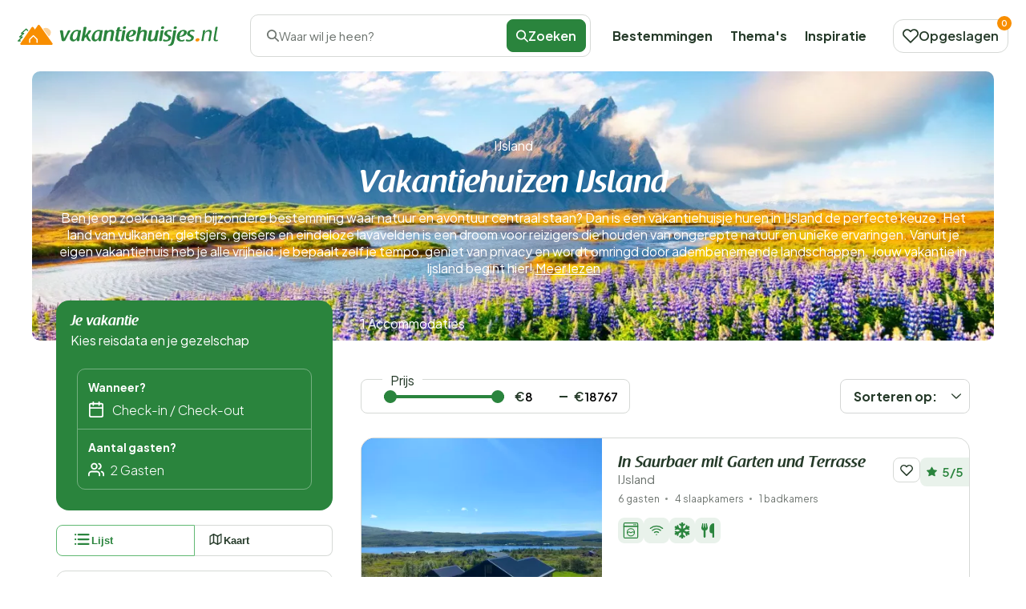

--- FILE ---
content_type: text/html; charset=UTF-8
request_url: https://www.vakantiehuisjes.nl/ijsland
body_size: 30282
content:
<!DOCTYPE html>
<html lang="nl-nl">

<head>
    <meta charset="UTF-8">

    <link rel="dns-prefetch" href="https://www.googletagmanager.com">
    <link rel="dns-prefetch" href="https://www.google-analytics.com">
    <link rel="dns-prefetch" href="https://fonts.gstatic.com">

    <link rel="preload" href="https://wct-2.com/wct.js" as="script">
    <link rel="preload" href="https://www.vakantiehuisjes.nl/build/assets/raspoutinedemibold_tb.c2eb8684.woff2" as="font" type="font/woff2">

    <meta http-equiv="X-UA-Compatible" content="IE=edge">
    <meta name="viewport" content="width=device-width, initial-scale=1.0">
    <meta name="csrf-token" content="">

    <meta name="search-route" content="https://www.vakantiehuisjes.nl/zoeken-ajax">
    <meta name="filter-route" content="https://www.vakantiehuisjes.nl/filter-ajax">
    <meta name="availability-check" content="https://www.vakantiehuisjes.nl/ajax">
    <meta name="available-dates" content="https://www.vakantiehuisjes.nl/datum-ajax">
    <meta name="available-initial-dates" content="https://www.vakantiehuisjes.nl/initiele-datums-ajax">
    <meta name="available-dates-for-date" content="https://www.vakantiehuisjes.nl/datums-voor-datum-ajax">
    <meta name="available-nights" content="https://www.vakantiehuisjes.nl/alle-beschikbaarheden-nachten-ajax">
    <meta name="available-price" content="https://www.vakantiehuisjes.nl/prijs-ajax">
    <meta name="duplicate-accommodations" content="https://www.vakantiehuisjes.nl/accommodatie-duplicaten">
    <meta name="wishlist" content="https://www.vakantiehuisjes.nl/verlanglijst">
    <meta name="wishlist-page" content="https://www.vakantiehuisjes.nl/verlanglijst-pagina">
    <meta name="log-page" content="https://www.vakantiehuisjes.nl/log">
    <meta name="accommodation-plural" content="Accommodaties">
    <title>Vakantiehuizen in IJsland huren |
        Vakantiehuisjes.nl</title>
    <meta name="description" content="Vakantiehuis, woning of villa in IJsland huren? Meer dan 0 vakantiehuizen in IJsland ✅ Boek eenvoudig ✅ 30+ landen ✅ De beste deals">

            <meta property="og:title" content="Vakantiehuizen IJsland">
        <meta property="og:description" content="Vakantiehuis, woning of villa in IJsland huren?">
        <meta property="og:image" content="https://www.vakantiehuisjes.nl/storage/media/3701846/home-hero-image.webp">
        <meta property="og:type" content="website">
        <meta property="og:site_name" content="Vakantiehuisjes.nl">
        <meta property="og:site_url" content="https://www.vakantiehuisjes.nl/ijsland">
        <meta property="og:url" content="https://www.vakantiehuisjes.nl/ijsland">
        <meta name="twitter:card" content="summary_large_image">
        <meta name="twitter:site" content="Vakantiehuisjes.nl">
        <meta name="twitter:title" content="Vakantiehuizen IJsland">
        <meta name="twitter:description" content="Vakantiehuis, woning of villa in IJsland huren?">
        <meta name="twitter:image" content="https://www.vakantiehuisjes.nl/storage/media/3701846/home-hero-image.webp">
        <link rel="icon" href="https://www.vakantiehuisjes.nl/img/websites/1/favicon.svg" type="image/svg+xml">

    <meta name="robots" content="index,follow" />
            <link rel="canonical" href="https://www.vakantiehuisjes.nl/ijsland">

                    <link rel="alternate" href="https://www.vakantiehuisjes.nl/ijsland" hreflang="nl-nl"/><link rel="alternate" href="https://www.holidayhome.com/en/iceland" hreflang="en-gb"/><link rel="alternate" href="https://www.holidayhome.com/fr/islande" hreflang="fr-fr"/><link rel="alternate" href="https://www.holidayhome.com/de/island" hreflang="de-de"/><link rel="alternate" href="https://www.vakantiehuisjes.be/ijsland" hreflang="nl-be"/><link rel="alternate" href="https://www.vakantiehuisjes.nl/ijsland" hreflang="x-default"/>
            
    
    

    <link rel="preload" as="style" href="https://www.vakantiehuisjes.nl/build/assets/app.bd9e95d6.css" /><link rel="stylesheet" href="https://www.vakantiehuisjes.nl/build/assets/app.bd9e95d6.css" data-navigate-track="reload" />
    
            <script>
            (function(w, d, s, l, i) {
                w[l] = w[l] || [];
                w[l].push({
                    'gtm.start': new Date().getTime(),
                    event: 'gtm.js'
                });
                var f = d.getElementsByTagName(s)[0],
                    j = d.createElement(s),
                    dl = l != 'dataLayer' ? '&l=' + l : '';
                j.async = true;
                j.src =
                    'https://www.googletagmanager.com/gtm.js?id=' + i + dl;
                f.parentNode.insertBefore(j, f);
            })(window, document, 'script', 'dataLayer', 'GTM-N7HL5FP');
        </script>
    
    <script type="text/javascript">
        (function(w, c, t, u) {
            w._wct = w._wct || {};
            w._wct = u;
            var s = c.createElement(t);
            s.type = 'text/javascript';
            s.async = true;
            s.src = 'https://wct-2.com/wct.js?type=session';
            var r = c.getElementsByTagName(t)[0];
            r.parentNode.insertBefore(s, r);
        }(window, document, 'script', {
            'uid': 'cVaViC',
            'proxy': 'https://wct-2.com',
            'auto_tagging': false
        }));
    </script>

    <script src="https://kit.fontawesome.com/5e3d25cf7b.js" crossorigin="anonymous"></script>

        <link rel="preload" as="style" href="https://www.vakantiehuisjes.nl/build/assets/country.ea66ea14.css" /><link rel="stylesheet" href="https://www.vakantiehuisjes.nl/build/assets/country.ea66ea14.css" data-navigate-track="reload" /></head>

<body class="">

            <div class="header">
    <div class="wide-container">
        <div class="inner">

            <div class="btn btn-outline js-nav-toggle" id="nav-toggle">
                <div class="menu-icon">
                    <span></span>
                    <span></span>
                    <span></span>
                </div>
            </div>

            <button class="btn btn-outline btn-search-toggle" data-toggle="modal" data-target="#searchModal" title="Zoeken">
                <i class="recreation-icon search">
        <svg fill="currentColor" xmlns="http://www.w3.org/2000/svg" width="31.235" height="31.236" viewBox="0 0 31.235 31.236"><path d="M28.168,30.71l-7.97-7.97a12.644,12.644,0,1,1,2.54-2.541l7.97,7.97a1.8,1.8,0,0,1-2.54,2.541ZM3.593,12.631a9.033,9.033,0,0,0,15.31,6.5q.052-.062.11-.12t.12-.11a9.036,9.036,0,1,0-15.54-6.272Z"/></svg>
    
    </i>
            </button>

            <a href="https://www.vakantiehuisjes.nl">
                <img class="logo-mobile" width="110" height="51px" src="https://www.vakantiehuisjes.nl/img/websites/1/logo-staand.svg" alt="Logo Vakantiehuisjes.nl">
                <img class="logo-desktop" width="250px" height="30px" src="https://www.vakantiehuisjes.nl/img/websites/1/logo.svg" alt="Logo Vakantiehuisjes.nl">
                <img class="logo-homepage" width="250px" height="30px" src="https://www.vakantiehuisjes.nl/img/websites/1/logo-wit.svg" alt="Logo Vakantiehuisjes.nl">
            </a>

            <div class="search-toggle sh-medium" data-toggle="modal" data-target="#searchModal">
                <i class="recreation-icon search">
        <svg fill="currentColor" xmlns="http://www.w3.org/2000/svg" width="31.235" height="31.236" viewBox="0 0 31.235 31.236"><path d="M28.168,30.71l-7.97-7.97a12.644,12.644,0,1,1,2.54-2.541l7.97,7.97a1.8,1.8,0,0,1-2.54,2.541ZM3.593,12.631a9.033,9.033,0,0,0,15.31,6.5q.052-.062.11-.12t.12-.11a9.036,9.036,0,1,0-15.54-6.272Z"/></svg>
    
    </i>
                <span>Waar wil je heen?</span>
                
                <a class="btn btn-primary" name="searche-button">
                    <i class="recreation-icon search">
        <svg fill="currentColor" xmlns="http://www.w3.org/2000/svg" width="31.235" height="31.236" viewBox="0 0 31.235 31.236"><path d="M28.168,30.71l-7.97-7.97a12.644,12.644,0,1,1,2.54-2.541l7.97,7.97a1.8,1.8,0,0,1-2.54,2.541ZM3.593,12.631a9.033,9.033,0,0,0,15.31,6.5q.052-.062.11-.12t.12-.11a9.036,9.036,0,1,0-15.54-6.272Z"/></svg>
    
    </i>
                    Zoeken</a>
            </div>

            <div class="collapse js-collapse">
                <ul class="primary-menu">
                    <li><a href="https://www.vakantiehuisjes.nl/bestemmingen">Bestemmingen</a></li>
                    <li><a href="https://www.vakantiehuisjes.nl/themas">Thema&#039;s</a></li>
                    <li><a href="https://www.vakantiehuisjes.nl/blog">Inspiratie</a></li>
                    
                </ul>

                <div class="divider-line"></div>

                <ul class="secondary-menu">
                    <li><a href="https://www.vakantiehuisjes.nl/over-ons">Over ons</a></li>
                    <li><a href="https://www.vakantiehuisjes.nl/adverteren">Adverteren</a></li>
                    <li><a href="https://www.vakantiehuisjes.nl/faq">FAQ</a></li>
                    <li><a href="https://www.vakantiehuisjes.nl/contact">Contact</a></li>
                </ul>
            </div>

            <a data-count="0" href="https://www.vakantiehuisjes.nl/mijn-accommodaties" class="btn btn-outline" id="saved-accomodations" title="Opgeslagen">
                <i class="recreation-icon like">
        <svg fill="currentColor" xmlns="http://www.w3.org/2000/svg" width="32" height="28.293" viewBox="0 0 32 28.293"><path d="M24.441,3.747A9.131,9.131,0,0,1,30.9,19.336L18.631,31.6a1.5,1.5,0,0,1-2.118,0L4.247,19.336A9.131,9.131,0,1,1,17.161,6.422l.412.412.412-.412A9.069,9.069,0,0,1,24.441,3.747ZM17.573,28.426,28.78,17.218A6.136,6.136,0,1,0,20.1,8.54l-1.471,1.471a1.5,1.5,0,0,1-2.118,0L15.043,8.54a6.136,6.136,0,0,0-8.678,8.678Z" transform="translate(-1.573 -3.747)"/></svg>
    
    </i>
                <span>Opgeslagen</span>
            </a>
        </div>

    </div>
    <div class="form-page">
        <div class="container">
            <div class="inner">
                <a href="https://www.vakantiehuisjes.nl">
                    <img class="logo-mobile" src="https://www.vakantiehuisjes.nl/img/websites/1/logo-staand.svg" alt="Logo Vakantiehuisjes.nl">
                    <img class="logo-desktop" src="https://www.vakantiehuisjes.nl/img/websites/1/logo.svg" alt="Logo Vakantiehuisjes.nl">
                </a>

                <ul class="usps">
                    <li>
                        <i class="recreation-icon check">
        <svg fill="currentColor" xmlns="http://www.w3.org/2000/svg" width="31.694" height="23.437" viewBox="0 0 31.694 23.437"><path d="M15.893,31.437a2.635,2.635,0,0,1-1.863-.772L5.772,22.407A2.635,2.635,0,1,1,9.5,18.681l6.394,6.394,16.3-16.3A2.635,2.635,0,0,1,35.923,12.5L17.756,30.665A2.635,2.635,0,0,1,15.893,31.437Z" transform="translate(-5 -8)"/></svg>
    
    </i>
                        Actueel &amp; betrouwbaar
                    </li>
                    <li>
                        <i class="recreation-icon check">
        <svg fill="currentColor" xmlns="http://www.w3.org/2000/svg" width="31.694" height="23.437" viewBox="0 0 31.694 23.437"><path d="M15.893,31.437a2.635,2.635,0,0,1-1.863-.772L5.772,22.407A2.635,2.635,0,1,1,9.5,18.681l6.394,6.394,16.3-16.3A2.635,2.635,0,0,1,35.923,12.5L17.756,30.665A2.635,2.635,0,0,1,15.893,31.437Z" transform="translate(-5 -8)"/></svg>
    
    </i>
                        Direct boeken
                    </li>
                    <li>
                        <i class="recreation-icon check">
        <svg fill="currentColor" xmlns="http://www.w3.org/2000/svg" width="31.694" height="23.437" viewBox="0 0 31.694 23.437"><path d="M15.893,31.437a2.635,2.635,0,0,1-1.863-.772L5.772,22.407A2.635,2.635,0,1,1,9.5,18.681l6.394,6.394,16.3-16.3A2.635,2.635,0,0,1,35.923,12.5L17.756,30.665A2.635,2.635,0,0,1,15.893,31.437Z" transform="translate(-5 -8)"/></svg>
    
    </i>
                        Lage prijzen
                    </li>
                </ul>

            </div>
        </div>
    </div>
    <div class="affiliate-page">
        <div class="container">
            <div class="inner">
                <a href="https://www.vakantiehuisjes.nl">
                    <img class="logo-mobile" src="https://www.vakantiehuisjes.nl/img/websites/1/logo-staand.svg" alt="Logo Vakantiehuisjes.nl">
                    <img class="logo-desktop" src="https://www.vakantiehuisjes.nl/img/websites/1/logo.svg" alt="Logo Vakantiehuisjes.nl">
                </a>
            </div>
        </div>
    </div>
</div>

<div class="modal search-modal" id="searchModal">
    <form class="modal-dialog" action="https://www.vakantiehuisjes.nl/zoeken">
        <input type="hidden" class="search-country" value="">
        <input type="hidden" class="search-province" value="">
        <input type="hidden" class="search-city" value="">
        <input type="hidden" class="search-area" value="">

        <div class="modal-header">
            <span class="h3 header-base modal-title">Zoeken</span>
            <button class="close-btn" title="Menu sluiten">
                <i class="recreation-icon close">
        <svg fill="currentColor" xmlns="http://www.w3.org/2000/svg" width="31.525" height="31.526" viewBox="0 0 31.525 31.526"><path d="M39.043,3.694H1.847A1.847,1.847,0,0,1,1.847,0h37.2a1.847,1.847,0,1,1,0,3.694Z" transform="translate(2.612 0) rotate(45)"/><path d="M39.043,3.694H1.847A1.847,1.847,0,1,1,1.847,0h37.2a1.847,1.847,0,1,1,0,3.694Z" transform="translate(0 28.913) rotate(-45)"/></svg>
    
    </i>
            </button>
        </div>
        <div class="modal-body">
            <div class="modal-section">
                <div class="form-addon">
                    <label>Waar wil je naartoe?</label>
                    <div class="form-text search-icon">
                        <i class="recreation-icon search">
        <svg fill="currentColor" xmlns="http://www.w3.org/2000/svg" width="31.235" height="31.236" viewBox="0 0 31.235 31.236"><path d="M28.168,30.71l-7.97-7.97a12.644,12.644,0,1,1,2.54-2.541l7.97,7.97a1.8,1.8,0,0,1-2.54,2.541ZM3.593,12.631a9.033,9.033,0,0,0,15.31,6.5q.052-.062.11-.12t.12-.11a9.036,9.036,0,1,0-15.54-6.272Z"/></svg>
    
    </i>
                    </div>
                    
                    <input class="form-input form-input-location" value="" placeholder="Waar wil je naartoe?">
                    
                    
                    
                    
                </div>
                <div class="modal-form-body">
                    <div class="term-dropdown-modal">
                        <div class="recommendedItemsGroupModal">

                        </div>
                    </div>
                </div>
            </div>

                            <div class="modal-section">
                    <div class="form-addon">
                        <label>Wanneer?</label>
                        <div class="form-text">
                            <i class="recreation-icon calendar">
        <svg fill="currentColor" xmlns="http://www.w3.org/2000/svg" width="29.099" height="32" viewBox="0 0 29.099 32"><path d="M-196.24-32.4a4.4,4.4,0,0,1-4.4-4.4V-57.107a4.4,4.4,0,0,1,4.4-4.4h2.856v-1.406a1.5,1.5,0,0,1,1.5-1.5,1.5,1.5,0,0,1,1.494,1.5V-61.5h8.615v-1.406a1.5,1.5,0,0,1,1.5-1.5,1.5,1.5,0,0,1,1.494,1.5V-61.5h2.857a4.4,4.4,0,0,1,4.4,4.4V-36.8a4.4,4.4,0,0,1-4.4,4.4Zm-1.407-4.4a1.408,1.408,0,0,0,1.407,1.406h20.307a1.407,1.407,0,0,0,1.406-1.406v-13.01h-23.12Zm23.12-16v-4.307a1.407,1.407,0,0,0-1.406-1.406h-2.857v1.406a1.5,1.5,0,0,1-1.494,1.5,1.5,1.5,0,0,1-1.5-1.5v-1.406h-8.615v1.406a1.5,1.5,0,0,1-1.494,1.5,1.5,1.5,0,0,1-1.5-1.5v-1.406h-2.856a1.408,1.408,0,0,0-1.407,1.406V-52.8Z" fill="#253A29" transform="translate(200.636 64.404)"/></svg>

    
    </i>
                        </div>
                        <input class="form-input modal-date" placeholder="Check-in / Check-out" readonly>

                        <input type="hidden" class="modalArrivalDate" name="arrival_date">
                        <input type="hidden" class="modalDepartureDate" name="departure_date">
                    </div>
                    <div class="modal-form-body">
                        <div id="flat-modal">
                            <div id="flatpickr-modal"></div>
                        </div>
                    </div>
                </div>
            
                            <div class="modal-section guest-dropdown">
                    <div class="form-addon">
                        <label>Aantal gasten?</label>
                        <div class="form-text">
                            <i class="recreation-icon guests">
        <svg fill="currentColor" xmlns="http://www.w3.org/2000/svg" width="32.003" height="26.714" viewBox="0 0 32.003 26.714"><path d="M23.113,32.346a1.456,1.456,0,0,1-1.456-1.456V28.245a3.838,3.838,0,0,0-3.833-3.833H7.245a3.833,3.833,0,0,0-3.833,3.833V30.89a1.456,1.456,0,0,1-2.912,0V28.245A6.745,6.745,0,0,1,7.245,21.5H17.824a6.753,6.753,0,0,1,6.745,6.745V30.89A1.456,1.456,0,0,1,23.113,32.346Z" transform="translate(-0.5 -5.632)" fill="#111"/><path d="M13.245,3.5A6.745,6.745,0,1,1,6.5,10.245,6.753,6.753,0,0,1,13.245,3.5Zm0,10.579a3.833,3.833,0,1,0-3.833-3.833A3.838,3.838,0,0,0,13.245,14.079Z" transform="translate(-1.211 -3.5)" fill="#111"/><path d="M34.423,32.369a1.456,1.456,0,0,1-1.456-1.456V28.268a3.833,3.833,0,0,0-2.875-3.708,1.456,1.456,0,0,1,.728-2.819,6.745,6.745,0,0,1,5.059,6.526v2.646A1.456,1.456,0,0,1,34.423,32.369Z" transform="translate(-3.876 -5.655)" fill="#111"/><path d="M24.455,16.855a1.456,1.456,0,0,1-.36-2.866,3.833,3.833,0,0,0,0-7.427,1.456,1.456,0,0,1,.722-2.821,6.745,6.745,0,0,1,0,13.069A1.458,1.458,0,0,1,24.455,16.855Z" transform="translate(-3.165 -3.523)" fill="#111"/></svg>
    
    </i>
                        </div>
                        <input class="form-input modal-guests search-guests-input totalGuests" value="2"
                            readonly>
                    </div>
                    <div class="modal-form-body">

                        <div class="dropdown-guests">
                            <div class="total-guest-select">
    <input type="hidden" class="totalGuestsAllowed" value="30">

    <div class="form-count form-count-adults">
        <i class="recreation-icon guest-solid">
        <svg fill="currentColor" xmlns="http://www.w3.org/2000/svg" width="28.495" height="31.626" viewBox="0 0 28.495 31.626"><g transform="translate(-13.885 -51.738)"><path d="M27.272,34.34H2.224A1.724,1.724,0,0,1,.5,32.617V29.486A7.986,7.986,0,0,1,8.486,21.5H21.01A8,8,0,0,1,29,29.486v3.131A1.724,1.724,0,0,1,27.272,34.34Z" transform="translate(13.385 49.024)"/><path d="M14.486,3.5A7.986,7.986,0,1,1,6.5,11.486,7.995,7.995,0,0,1,14.486,3.5Z" transform="translate(13.647 48.238)"/></g></svg>

    
    </i>
        <span>Gasten<small>vanaf 18 jaar</small></span>
        <div class="count">
            <button type="button" class="minus">
                <i class="recreation-icon minus">
        <svg fill="currentColor" xmlns="http://www.w3.org/2000/svg" width="33.216" height="4.034" viewBox="0 0 33.216 4.034"><path d="M31.069,4.034H2.146A2.085,2.085,0,0,1,0,2.017,2.085,2.085,0,0,1,2.146,0H31.069a2.085,2.085,0,0,1,2.146,2.017A2.085,2.085,0,0,1,31.069,4.034Z"/></svg>
    
    </i>
            </button>

            <input min="1" class="numberOfAdults" name="guests"
                   max="30" value="2" type="number">
            <button type="button" class="plus">
                <i class="recreation-icon plus">
        <svg fill="currentColor" xmlns="http://www.w3.org/2000/svg" width="31.217" height="31.217" viewBox="0 0 31.217 31.217"><path d="M13.59,29.2V17.624H2.018a2.017,2.017,0,1,1,0-4.034H13.59V2.018a2.017,2.017,0,1,1,4.033,0V13.59H29.2a2.017,2.017,0,1,1,0,4.034H17.623V29.2a2.017,2.017,0,1,1-4.033,0Z"/></svg>
    
    </i>
            </button>
        </div>
    </div>

    <div class="form-count form-count-children">
        <i class="recreation-icon child-solid">
        <svg fill="currentColor" xmlns="http://www.w3.org/2000/svg" width="31.133" height="31.133" viewBox="0 0 31.133 31.133"><path d="M13.326.707a15.474,15.474,0,0,0-7.67,3.377l4.858,4.858A13.98,13.98,0,0,0,13.326.707Zm2.241,13.288,9.911-9.911A15.514,15.514,0,0,0,16.345.563,16.939,16.939,0,0,1,12.66,11.089ZM3.521,6.218a15.474,15.474,0,0,0-3.377,7.67,13.965,13.965,0,0,0,8.235-2.812ZM20.607,19.035a16.987,16.987,0,0,1,10.526-3.684,15.514,15.514,0,0,0-3.521-9.133L17.7,16.129Zm-5.04-.772L5.655,28.174A15.555,15.555,0,0,0,14.788,31.7a16.987,16.987,0,0,1,3.684-10.526ZM27.612,26.04a15.474,15.474,0,0,0,3.377-7.67,14.035,14.035,0,0,0-8.235,2.812ZM10.526,13.223A16.9,16.9,0,0,1,0,16.907,15.514,15.514,0,0,0,3.521,26.04l9.911-9.911Zm7.281,18.328a15.474,15.474,0,0,0,7.67-3.377l-4.858-4.858A14.05,14.05,0,0,0,17.807,31.551Z" transform="translate(0 -0.563)" fill="#111"/></svg>
    
    </i>
        <span>Kinderen <small>3 t/m 17 jaar</small></span>
        <div class="count">
            <button type="button" class="minus">
                <i class="recreation-icon minus">
        <svg fill="currentColor" xmlns="http://www.w3.org/2000/svg" width="33.216" height="4.034" viewBox="0 0 33.216 4.034"><path d="M31.069,4.034H2.146A2.085,2.085,0,0,1,0,2.017,2.085,2.085,0,0,1,2.146,0H31.069a2.085,2.085,0,0,1,2.146,2.017A2.085,2.085,0,0,1,31.069,4.034Z"/></svg>
    
    </i>
            </button>
            <input min="0" class="numberOfChildren" name="children"
                   max="" value="0" type="number"
                   onchange="sumInputs()">
            <button type="button" class="plus">
                <i class="recreation-icon plus">
        <svg fill="currentColor" xmlns="http://www.w3.org/2000/svg" width="31.217" height="31.217" viewBox="0 0 31.217 31.217"><path d="M13.59,29.2V17.624H2.018a2.017,2.017,0,1,1,0-4.034H13.59V2.018a2.017,2.017,0,1,1,4.033,0V13.59H29.2a2.017,2.017,0,1,1,0,4.034H17.623V29.2a2.017,2.017,0,1,1-4.033,0Z"/></svg>
    
    </i>
            </button>
        </div>
    </div>

    <div class="form-count form-count-babies">
        <i class="recreation-icon baby-solid">
        <svg fill="currentColor" xmlns="http://www.w3.org/2000/svg" width="31.625" height="31.626" viewBox="0 0 31.625 31.626"><path d="M8.944,1.05A2.319,2.319,0,0,0,5.609.469,14.555,14.555,0,0,0,0,11.859H15.813ZM30.637,5.93H27.672a3.957,3.957,0,0,0-3.953,3.953v3.953H0a10.953,10.953,0,0,0,3.725,8.073,4.935,4.935,0,1,0,6.158,4.775,4.991,4.991,0,0,0-.272-1.557,15.99,15.99,0,0,0,8.45,0,4.819,4.819,0,0,0-.272,1.557,4.941,4.941,0,1,0,6.158-4.775,10.953,10.953,0,0,0,3.725-8.073V9.883h2.965a.991.991,0,0,0,.988-.988V6.918A.991.991,0,0,0,30.637,5.93ZM4.941,28.66a1.977,1.977,0,1,1,1.977-1.977A1.982,1.982,0,0,1,4.941,28.66Zm19.766-1.977a1.977,1.977,0,1,1-1.977-1.977A1.982,1.982,0,0,1,24.707,26.684Z" transform="translate(0 0.001)" fill="#111"/></svg>
    
    </i>
        <span>Baby&#039;s <small>t/m 2 jaar</small></span>
        <div class="count">
            <button type="button" class="minus">
                <i class="recreation-icon minus">
        <svg fill="currentColor" xmlns="http://www.w3.org/2000/svg" width="33.216" height="4.034" viewBox="0 0 33.216 4.034"><path d="M31.069,4.034H2.146A2.085,2.085,0,0,1,0,2.017,2.085,2.085,0,0,1,2.146,0H31.069a2.085,2.085,0,0,1,2.146,2.017A2.085,2.085,0,0,1,31.069,4.034Z"/></svg>
    
    </i>
            </button>
            <input min="0" class="numberOfBabies" name="babies"
                   max="" value="0" type="number"
                   onchange="sumInputs()">
            <button type="button" class="plus">
                <i class="recreation-icon plus">
        <svg fill="currentColor" xmlns="http://www.w3.org/2000/svg" width="31.217" height="31.217" viewBox="0 0 31.217 31.217"><path d="M13.59,29.2V17.624H2.018a2.017,2.017,0,1,1,0-4.034H13.59V2.018a2.017,2.017,0,1,1,4.033,0V13.59H29.2a2.017,2.017,0,1,1,0,4.034H17.623V29.2a2.017,2.017,0,1,1-4.033,0Z"/></svg>
    
    </i>
            </button>
        </div>
    </div>
            <div class="form-count form-count-pets">
            <i class="recreation-icon pets-solid">
        <svg fill="currentColor" xmlns="http://www.w3.org/2000/svg" width="30.521" height="27.584" viewBox="0 0 30.521 27.584"><path d="M5.866,9.5A3.866,3.866,0,1,1,2,13.366,3.87,3.87,0,0,1,5.866,9.5Z" transform="translate(-2 -2.895)"/><g transform="translate(6.79)"><path d="M12.617,11.234a3.867,3.867,0,1,1,3.867-3.867A3.872,3.872,0,0,1,12.617,11.234Z" transform="translate(-8.75 -3.5)"/><path d="M21.616,11.232a3.866,3.866,0,1,1,3.866-3.866A3.871,3.871,0,0,1,21.616,11.232Z" transform="translate(-8.715 -3.499)"/></g><path d="M28.367,9.5A3.867,3.867,0,1,1,24.5,13.367,3.872,3.872,0,0,1,28.367,9.5Z" transform="translate(-1.713 -2.896)"/><path d="M12.088,0a7.853,7.853,0,0,1,1.246.069l.024,0a3.912,3.912,0,0,1,.625.169A6.744,6.744,0,0,1,16.86,2.379c.774.9,1.453,1.7,2.171,2.544.387.456.78.919,1.2,1.407l.289.288c1.806,1.793,4.055,4.025,3.569,7.218l-.011.072-.02.07a5.393,5.393,0,0,1-4.03,3.966l-.031.006a3.238,3.238,0,0,1-.609.05,20.26,20.26,0,0,1-2.327-.227,37.485,37.485,0,0,0-4.859-.4h-.246a36.928,36.928,0,0,0-4.822.405A20.153,20.153,0,0,1,4.788,18a3.214,3.214,0,0,1-.646-.057l-.017,0A5.381,5.381,0,0,1,.094,13.975L.074,13.9l-.011-.073c-.469-3.176,1.777-5.406,3.581-7.2l.294-.292c.758-.878,1.426-1.667,2.134-2.5.4-.468.8-.944,1.229-1.446l.007-.009A6.805,6.805,0,0,1,10.18.256,3.915,3.915,0,0,1,10.8.088,6.732,6.732,0,0,1,12.088,0Z" transform="translate(3.172 9.581)"/></svg>
    
    </i>
            <span>Huisdieren <small>Maximaal 5</small></span>
            <div class="count">
                <button type="button" class="minus">
                    <i class="recreation-icon minus">
        <svg fill="currentColor" xmlns="http://www.w3.org/2000/svg" width="33.216" height="4.034" viewBox="0 0 33.216 4.034"><path d="M31.069,4.034H2.146A2.085,2.085,0,0,1,0,2.017,2.085,2.085,0,0,1,2.146,0H31.069a2.085,2.085,0,0,1,2.146,2.017A2.085,2.085,0,0,1,31.069,4.034Z"/></svg>
    
    </i>
                </button>
                <input min="0" class="numberOfPets" name="pets"
                       max="5" value="0" type="number"
                       onchange="sumInputs()">
                <button type="button" class="plus">
                    <i class="recreation-icon plus">
        <svg fill="currentColor" xmlns="http://www.w3.org/2000/svg" width="31.217" height="31.217" viewBox="0 0 31.217 31.217"><path d="M13.59,29.2V17.624H2.018a2.017,2.017,0,1,1,0-4.034H13.59V2.018a2.017,2.017,0,1,1,4.033,0V13.59H29.2a2.017,2.017,0,1,1,0,4.034H17.623V29.2a2.017,2.017,0,1,1-4.033,0Z"/></svg>
    
    </i>
                </button>
            </div>
        </div>
    
            <div class="form-count form-count-bedrooms">
            <i class="recreation-icon bed-solid">
        <svg fill="currentColor" xmlns="http://www.w3.org/2000/svg" width="32" height="27.585" viewBox="0 0 32 27.585"><path d="M0,23.589V16.227a.749.749,0,0,0,.054-.14,4.648,4.648,0,0,1,3.223-3.818.446.446,0,0,0,.363-.514q-.017-4.179,0-8.358A3.287,3.287,0,0,1,7.018,0Q16,0,24.982.005a3.734,3.734,0,0,1,.9.1,3.3,3.3,0,0,1,2.488,3.324q0,4.21,0,8.42a.334.334,0,0,0,.272.392A4.663,4.663,0,0,1,31.8,15.419c.085.264.134.539.2.809v7.362a1.073,1.073,0,0,1-1.185.753c-.384-.021-.771,0-1.156,0H28.366c0,.765.006,1.491,0,2.217a.959.959,0,1,1-1.912,0c-.01-.624,0-1.248,0-1.872v-.326H5.55c0,.756.01,1.493,0,2.229a.956.956,0,1,1-1.91,0c-.012-.613,0-1.227,0-1.84,0-.13,0-.26,0-.408-.837,0-1.628-.019-2.418.006A1.1,1.1,0,0,1,0,23.589M8.692,12.01c0-.484,0-.93,0-1.377a4.529,4.529,0,0,1,4.621-4.626C15.1,6,16.9,6,18.688,6.006a4.4,4.4,0,0,1,1.94.4,4.469,4.469,0,0,1,2.678,4.163c.014.474,0,.949,0,1.433H25.45v-.329c0-2.734,0-4.468,0-7.2A1.406,1.406,0,0,0,23.873,2.9c-5.915,0-9.831,0-15.746,0a1.406,1.406,0,0,0-1.575,1.58c0,2.734,0,4.468,0,7.2,0,.109.011.218.017.333Z" transform="translate(0 0)"/></svg>
    
    </i>
            <span>Slaapkamers</span>
            <div class="count">
                <button type="button" class="minus">
                    <i class="recreation-icon minus">
        <svg fill="currentColor" xmlns="http://www.w3.org/2000/svg" width="33.216" height="4.034" viewBox="0 0 33.216 4.034"><path d="M31.069,4.034H2.146A2.085,2.085,0,0,1,0,2.017,2.085,2.085,0,0,1,2.146,0H31.069a2.085,2.085,0,0,1,2.146,2.017A2.085,2.085,0,0,1,31.069,4.034Z"/></svg>
    
    </i>
                </button>
                <input min="0" class="numberOfBedrooms" name="bedrooms"
                       value="0" type="number">
                <button type="button" class="plus">
                    <i class="recreation-icon plus">
        <svg fill="currentColor" xmlns="http://www.w3.org/2000/svg" width="31.217" height="31.217" viewBox="0 0 31.217 31.217"><path d="M13.59,29.2V17.624H2.018a2.017,2.017,0,1,1,0-4.034H13.59V2.018a2.017,2.017,0,1,1,4.033,0V13.59H29.2a2.017,2.017,0,1,1,0,4.034H17.623V29.2a2.017,2.017,0,1,1-4.033,0Z"/></svg>
    
    </i>
                </button>
            </div>
        </div>
    
    
    
</div>
                        </div>
                    </div>
                </div>
                    </div>

        <div class="modal-footer">
                            <div>
                    <button title="Volgende stap" type="button" class="btn btn-link" style="visibility: hidden">Vorige stap
                    </button>
                </div>
                        <div class="modal-buttons">
                                    <button title="Volgende stap" type="button" class="btn btn-next">Volgende stap</button>
                                <button title="Direct zoeken" type="button" class="btn btn-primary">Zoeken</button>
            </div>
        </div>
    </form>
</div>
    
    
    <section class="rms-header rms-header__area has-background-image">
        <div class="inner">
            <div class="container">
                <div class="text">
                    <div class="breadcrumb">
        <ul>
                                                <li>
                        <span>
                            IJsland
                        </span>
                    </li>
                                    </ul>
    </div>

        <script type="application/ld+json">
        {"@context":"https:\/\/schema.org","@type":"BreadcrumbList","itemListElement":[{"@type":"ListItem","position":1,"item":{"@id":"https:\/\/www.vakantiehuisjes.nl\/ijsland","name":"IJsland"}}]}
    </script>
                        <h1>Vakantiehuizen IJsland</h1>
                    <div class="short-description collapsed-mobile">Ben je op zoek naar een bijzondere bestemming waar natuur en avontuur centraal staan? Dan is een vakantiehuisje huren in IJsland de perfecte keuze. Het land van vulkanen, gletsjers, geisers en eindeloze lavavelden is een droom voor reizigers die houden van ongerepte natuur en unieke ervaringen. Vanuit je eigen vakantiehuis heb je alle vrijheid: je bepaalt zelf je tempo, geniet van privacy en wordt omringd door adembenemende landschappen. Jouw vakantie in Ijsland begint hier!                            <a href="#information">Meer lezen</a></div>
<button class="show-short-description ">
    <span>Meer lezen</span>
    <i class="recreation-icon chevron-down">
        <svg fill="currentColor" xmlns="http://www.w3.org/2000/svg" width="31.781" height="17.679" viewBox="0 0 31.781 17.679"><path d="M15.14,16.929a1.788,1.788,0,0,1-1.264-.524L-.226,2.3A1.788,1.788,0,0,1,2.3-.226L15.14,12.613,27.98-.226A1.788,1.788,0,0,1,30.508,2.3l-14.1,14.1A1.788,1.788,0,0,1,15.14,16.929Z" transform="translate(0.75 0.75)"/></svg>
    
    </i>
</button>
                </div>
            </div>
            <img width="200px" height="200px" alt="Vakantiehuizen IJsland"  loading="lazy" srcset="https://www.vakantiehuisjes.nl/storage/media/894/responsive-images/camping-ijsland-header___webp_1920_600.webp 1920w, https://www.vakantiehuisjes.nl/storage/media/894/responsive-images/camping-ijsland-header___webp_1606_502.webp 1606w, https://www.vakantiehuisjes.nl/storage/media/894/responsive-images/camping-ijsland-header___webp_1344_420.webp 1344w, https://www.vakantiehuisjes.nl/storage/media/894/responsive-images/camping-ijsland-header___webp_1124_351.webp 1124w, https://www.vakantiehuisjes.nl/storage/media/894/responsive-images/camping-ijsland-header___webp_940_294.webp 940w, https://www.vakantiehuisjes.nl/storage/media/894/responsive-images/camping-ijsland-header___webp_787_246.webp 787w, https://www.vakantiehuisjes.nl/storage/media/894/responsive-images/camping-ijsland-header___webp_658_206.webp 658w, https://www.vakantiehuisjes.nl/storage/media/894/responsive-images/camping-ijsland-header___webp_550_172.webp 550w, https://www.vakantiehuisjes.nl/storage/media/894/responsive-images/camping-ijsland-header___webp_460_144.webp 460w, https://www.vakantiehuisjes.nl/storage/media/894/responsive-images/camping-ijsland-header___webp_385_120.webp 385w, [data-uri] 32w" onload="window.requestAnimationFrame(function(){if(!(size=getBoundingClientRect().width))return;onload=null;sizes=Math.ceil(size/window.innerWidth*100)+'vw';});" sizes="1px" src="https://www.vakantiehuisjes.nl/storage/media/894/conversions/camping-ijsland-header-webp.webp" width="1920" height="600">

        </div>
    </section>

    <main class="page page__area">
        <section class="filter-results">
    <div class="mobile-filter js-mobile-filter">
        <div class="container">
            <div class="inner">
                <button class="btn btn-outline js-filter-toggle">
                    <i class="recreation-icon filter">
        <svg fill="currentColor" xmlns="http://www.w3.org/2000/svg" width="32.13" height="21.05" viewBox="0 0 32.13 21.05"><path d="M29.718,2.574H.912a1.662,1.662,0,1,1,0-3.324H29.718a1.662,1.662,0,1,1,0,3.324Z" transform="translate(0.75 0.75)"/><path d="M20.854,2.574H.912a1.662,1.662,0,1,1,0-3.324H20.854a1.662,1.662,0,1,1,0,3.324Z" transform="translate(5.182 9.613)"/><path d="M7.559,2.574H.912a1.662,1.662,0,1,1,0-3.324H7.559a1.662,1.662,0,0,1,0,3.324Z" transform="translate(11.829 18.477)"/></svg>
    
    </i>
                    Filteren
                </button>
                <button class="btn btn-outline" data-toggle="modal" data-target="#searchModal">
                    <i class="recreation-icon search">
        <svg fill="currentColor" xmlns="http://www.w3.org/2000/svg" width="31.235" height="31.236" viewBox="0 0 31.235 31.236"><path d="M28.168,30.71l-7.97-7.97a12.644,12.644,0,1,1,2.54-2.541l7.97,7.97a1.8,1.8,0,0,1-2.54,2.541ZM3.593,12.631a9.033,9.033,0,0,0,15.31,6.5q.052-.062.11-.12t.12-.11a9.036,9.036,0,1,0-15.54-6.272Z"/></svg>
    
    </i>
                    Zoeken
                </button>
                
            </div>
        </div>
    </div>
    <div class="container">
        <span class="total-accommodations-sidebar  none ">
            1
            Accommodaties
        </span>
        <div class="inner">
            <div class="sidebar js-filters">
                <div class="sidebar-header">
                    <span>Filters</span>
                    <div class="btn btn-outline js-filter-toggle">
                        <i class="recreation-icon close">
        <svg fill="currentColor" xmlns="http://www.w3.org/2000/svg" width="31.525" height="31.526" viewBox="0 0 31.525 31.526"><path d="M39.043,3.694H1.847A1.847,1.847,0,0,1,1.847,0h37.2a1.847,1.847,0,1,1,0,3.694Z" transform="translate(2.612 0) rotate(45)"/><path d="M39.043,3.694H1.847A1.847,1.847,0,1,1,1.847,0h37.2a1.847,1.847,0,1,1,0,3.694Z" transform="translate(0 28.913) rotate(-45)"/></svg>
    
    </i>
                    </div>
                </div>
                <div class="sidebar-inner">

                    
                    <div id="sidebar-filters">
                                                                                    <div class="card card__search">
                                    <div class="card-body">
                                        <strong>Je vakantie</strong>
                                        <p>Kies reisdata en je gezelschap</p>
                                        <div class="rms-searchbar ">
    <form method="GET" action="https://www.vakantiehuisjes.nl/zoeken">
        <input type="hidden" class="search-country" value="609041">
        <input type="hidden" class="search-province" value="">
        <input type="hidden" class="search-department" value="">
        <input type="hidden" class="search-city" value="">
        <input type="hidden" class="search-area" value="">
        <input type="hidden" class="search-theme" value="">

        <div class="search-group">
            <div class="search-term">
                <div class="search-term-input">
                    <label for="q">Waar wil je naartoe?</label>
                    <div class="locationInput">
                        <input type="text" value=""
                            placeholder=" Zoek naar land, regio, plaats of vakantiehuisje ">
                    </div>
                </div>
                <div class="term-dropdown sh-hard">
                    <form id="nav-form-menu" class="search-form" method="GET" action="">
                        <div class="input-group">
                            <label for="q">Waar wil je naartoe?</label>
                            <input class="termInputDropdown" type="text"
                                placeholder="Zoek naar land, regio, plaats of vakantiehuisje"
                                aria-label="Zoeken" autocomplete="off">
                            <div class="close-search">
                                <i class="recreation-icon close">
        <svg fill="currentColor" xmlns="http://www.w3.org/2000/svg" width="31.525" height="31.526" viewBox="0 0 31.525 31.526"><path d="M39.043,3.694H1.847A1.847,1.847,0,0,1,1.847,0h37.2a1.847,1.847,0,1,1,0,3.694Z" transform="translate(2.612 0) rotate(45)"/><path d="M39.043,3.694H1.847A1.847,1.847,0,1,1,1.847,0h37.2a1.847,1.847,0,1,1,0,3.694Z" transform="translate(0 28.913) rotate(-45)"/></svg>
    
    </i>
                            </div>
                            <div class="recommendedItemsGroup"></div>
                        </div>
                    </form>
                </div>
            </div>

                            <div class="datepicker search-date">
                    <label for="q">Wanneer?</label>
                    <div class="dateInput">
                        <i class="recreation-icon calendar">
        <svg fill="currentColor" xmlns="http://www.w3.org/2000/svg" width="29.099" height="32" viewBox="0 0 29.099 32"><path d="M-196.24-32.4a4.4,4.4,0,0,1-4.4-4.4V-57.107a4.4,4.4,0,0,1,4.4-4.4h2.856v-1.406a1.5,1.5,0,0,1,1.5-1.5,1.5,1.5,0,0,1,1.494,1.5V-61.5h8.615v-1.406a1.5,1.5,0,0,1,1.5-1.5,1.5,1.5,0,0,1,1.494,1.5V-61.5h2.857a4.4,4.4,0,0,1,4.4,4.4V-36.8a4.4,4.4,0,0,1-4.4,4.4Zm-1.407-4.4a1.408,1.408,0,0,0,1.407,1.406h20.307a1.407,1.407,0,0,0,1.406-1.406v-13.01h-23.12Zm23.12-16v-4.307a1.407,1.407,0,0,0-1.406-1.406h-2.857v1.406a1.5,1.5,0,0,1-1.494,1.5,1.5,1.5,0,0,1-1.5-1.5v-1.406h-8.615v1.406a1.5,1.5,0,0,1-1.494,1.5,1.5,1.5,0,0,1-1.5-1.5v-1.406h-2.856a1.408,1.408,0,0,0-1.407,1.406V-52.8Z" fill="#253A29" transform="translate(200.636 64.404)"/></svg>

    
    </i>
                        <input type="text" id="flat" value=""
                            placeholder=" Check-in / Check-out "
                            class="startDate" readonly>
                    </div>
                    <div class="date-dropdown sh-hard">
                        <div class="dropdown-calendar">
                            <span class="datePickerTitle">Kies een datum</span>
                        </div>
                        <div class="dropdownBottom">
                            <div class="date-days">
                                <div class="date-days-label">
                                    <span>0</span><span> nachten</span>
                                </div>
                            </div>
                            <div class="date-days-save">
                                <button type="button" class="btn btn-primary closeButton saveButton">Opslaan</button>
                            </div>
                        </div>
                        <input type="hidden" class="arrivalDate" name="arrival_date" value="">
                        <input type="hidden" class="departureDate" name="departure_date" value="">
                    </div>
                </div>
            
                            <div class="search-attributes">
                    <label>Aantal gasten?</label>
                    <div class="attrInput">
                        <i class="recreation-icon guests">
        <svg fill="currentColor" xmlns="http://www.w3.org/2000/svg" width="32.003" height="26.714" viewBox="0 0 32.003 26.714"><path d="M23.113,32.346a1.456,1.456,0,0,1-1.456-1.456V28.245a3.838,3.838,0,0,0-3.833-3.833H7.245a3.833,3.833,0,0,0-3.833,3.833V30.89a1.456,1.456,0,0,1-2.912,0V28.245A6.745,6.745,0,0,1,7.245,21.5H17.824a6.753,6.753,0,0,1,6.745,6.745V30.89A1.456,1.456,0,0,1,23.113,32.346Z" transform="translate(-0.5 -5.632)" fill="#111"/><path d="M13.245,3.5A6.745,6.745,0,1,1,6.5,10.245,6.753,6.753,0,0,1,13.245,3.5Zm0,10.579a3.833,3.833,0,1,0-3.833-3.833A3.838,3.838,0,0,0,13.245,14.079Z" transform="translate(-1.211 -3.5)" fill="#111"/><path d="M34.423,32.369a1.456,1.456,0,0,1-1.456-1.456V28.268a3.833,3.833,0,0,0-2.875-3.708,1.456,1.456,0,0,1,.728-2.819,6.745,6.745,0,0,1,5.059,6.526v2.646A1.456,1.456,0,0,1,34.423,32.369Z" transform="translate(-3.876 -5.655)" fill="#111"/><path d="M24.455,16.855a1.456,1.456,0,0,1-.36-2.866,3.833,3.833,0,0,0,0-7.427,1.456,1.456,0,0,1,.722-2.821,6.745,6.745,0,0,1,0,13.069A1.458,1.458,0,0,1,24.455,16.855Z" transform="translate(-3.165 -3.523)" fill="#111"/></svg>
    
    </i>
                        <input type="text" class="search-guests-input" placeholder="2 Gasten" readonly>
                    </div>
                    <div class="search-attr-dropdown sh-hard">
                        <label for="quantity">Aantal gasten?</label>
                        <div class="total-guest-select">
    <input type="hidden" class="totalGuestsAllowed" value="30">

    <div class="form-count form-count-adults">
        <i class="recreation-icon guest-solid">
        <svg fill="currentColor" xmlns="http://www.w3.org/2000/svg" width="28.495" height="31.626" viewBox="0 0 28.495 31.626"><g transform="translate(-13.885 -51.738)"><path d="M27.272,34.34H2.224A1.724,1.724,0,0,1,.5,32.617V29.486A7.986,7.986,0,0,1,8.486,21.5H21.01A8,8,0,0,1,29,29.486v3.131A1.724,1.724,0,0,1,27.272,34.34Z" transform="translate(13.385 49.024)"/><path d="M14.486,3.5A7.986,7.986,0,1,1,6.5,11.486,7.995,7.995,0,0,1,14.486,3.5Z" transform="translate(13.647 48.238)"/></g></svg>

    
    </i>
        <span>Gasten<small>vanaf 18 jaar</small></span>
        <div class="count">
            <button type="button" class="minus">
                <i class="recreation-icon minus">
        <svg fill="currentColor" xmlns="http://www.w3.org/2000/svg" width="33.216" height="4.034" viewBox="0 0 33.216 4.034"><path d="M31.069,4.034H2.146A2.085,2.085,0,0,1,0,2.017,2.085,2.085,0,0,1,2.146,0H31.069a2.085,2.085,0,0,1,2.146,2.017A2.085,2.085,0,0,1,31.069,4.034Z"/></svg>
    
    </i>
            </button>

            <input min="1" class="numberOfAdults" name="guests"
                   max="30" value="2" type="number">
            <button type="button" class="plus">
                <i class="recreation-icon plus">
        <svg fill="currentColor" xmlns="http://www.w3.org/2000/svg" width="31.217" height="31.217" viewBox="0 0 31.217 31.217"><path d="M13.59,29.2V17.624H2.018a2.017,2.017,0,1,1,0-4.034H13.59V2.018a2.017,2.017,0,1,1,4.033,0V13.59H29.2a2.017,2.017,0,1,1,0,4.034H17.623V29.2a2.017,2.017,0,1,1-4.033,0Z"/></svg>
    
    </i>
            </button>
        </div>
    </div>

    <div class="form-count form-count-children">
        <i class="recreation-icon child-solid">
        <svg fill="currentColor" xmlns="http://www.w3.org/2000/svg" width="31.133" height="31.133" viewBox="0 0 31.133 31.133"><path d="M13.326.707a15.474,15.474,0,0,0-7.67,3.377l4.858,4.858A13.98,13.98,0,0,0,13.326.707Zm2.241,13.288,9.911-9.911A15.514,15.514,0,0,0,16.345.563,16.939,16.939,0,0,1,12.66,11.089ZM3.521,6.218a15.474,15.474,0,0,0-3.377,7.67,13.965,13.965,0,0,0,8.235-2.812ZM20.607,19.035a16.987,16.987,0,0,1,10.526-3.684,15.514,15.514,0,0,0-3.521-9.133L17.7,16.129Zm-5.04-.772L5.655,28.174A15.555,15.555,0,0,0,14.788,31.7a16.987,16.987,0,0,1,3.684-10.526ZM27.612,26.04a15.474,15.474,0,0,0,3.377-7.67,14.035,14.035,0,0,0-8.235,2.812ZM10.526,13.223A16.9,16.9,0,0,1,0,16.907,15.514,15.514,0,0,0,3.521,26.04l9.911-9.911Zm7.281,18.328a15.474,15.474,0,0,0,7.67-3.377l-4.858-4.858A14.05,14.05,0,0,0,17.807,31.551Z" transform="translate(0 -0.563)" fill="#111"/></svg>
    
    </i>
        <span>Kinderen <small>3 t/m 17 jaar</small></span>
        <div class="count">
            <button type="button" class="minus">
                <i class="recreation-icon minus">
        <svg fill="currentColor" xmlns="http://www.w3.org/2000/svg" width="33.216" height="4.034" viewBox="0 0 33.216 4.034"><path d="M31.069,4.034H2.146A2.085,2.085,0,0,1,0,2.017,2.085,2.085,0,0,1,2.146,0H31.069a2.085,2.085,0,0,1,2.146,2.017A2.085,2.085,0,0,1,31.069,4.034Z"/></svg>
    
    </i>
            </button>
            <input min="0" class="numberOfChildren" name="children"
                   max="" value="0" type="number"
                   onchange="sumInputs()">
            <button type="button" class="plus">
                <i class="recreation-icon plus">
        <svg fill="currentColor" xmlns="http://www.w3.org/2000/svg" width="31.217" height="31.217" viewBox="0 0 31.217 31.217"><path d="M13.59,29.2V17.624H2.018a2.017,2.017,0,1,1,0-4.034H13.59V2.018a2.017,2.017,0,1,1,4.033,0V13.59H29.2a2.017,2.017,0,1,1,0,4.034H17.623V29.2a2.017,2.017,0,1,1-4.033,0Z"/></svg>
    
    </i>
            </button>
        </div>
    </div>

    <div class="form-count form-count-babies">
        <i class="recreation-icon baby-solid">
        <svg fill="currentColor" xmlns="http://www.w3.org/2000/svg" width="31.625" height="31.626" viewBox="0 0 31.625 31.626"><path d="M8.944,1.05A2.319,2.319,0,0,0,5.609.469,14.555,14.555,0,0,0,0,11.859H15.813ZM30.637,5.93H27.672a3.957,3.957,0,0,0-3.953,3.953v3.953H0a10.953,10.953,0,0,0,3.725,8.073,4.935,4.935,0,1,0,6.158,4.775,4.991,4.991,0,0,0-.272-1.557,15.99,15.99,0,0,0,8.45,0,4.819,4.819,0,0,0-.272,1.557,4.941,4.941,0,1,0,6.158-4.775,10.953,10.953,0,0,0,3.725-8.073V9.883h2.965a.991.991,0,0,0,.988-.988V6.918A.991.991,0,0,0,30.637,5.93ZM4.941,28.66a1.977,1.977,0,1,1,1.977-1.977A1.982,1.982,0,0,1,4.941,28.66Zm19.766-1.977a1.977,1.977,0,1,1-1.977-1.977A1.982,1.982,0,0,1,24.707,26.684Z" transform="translate(0 0.001)" fill="#111"/></svg>
    
    </i>
        <span>Baby&#039;s <small>t/m 2 jaar</small></span>
        <div class="count">
            <button type="button" class="minus">
                <i class="recreation-icon minus">
        <svg fill="currentColor" xmlns="http://www.w3.org/2000/svg" width="33.216" height="4.034" viewBox="0 0 33.216 4.034"><path d="M31.069,4.034H2.146A2.085,2.085,0,0,1,0,2.017,2.085,2.085,0,0,1,2.146,0H31.069a2.085,2.085,0,0,1,2.146,2.017A2.085,2.085,0,0,1,31.069,4.034Z"/></svg>
    
    </i>
            </button>
            <input min="0" class="numberOfBabies" name="babies"
                   max="" value="0" type="number"
                   onchange="sumInputs()">
            <button type="button" class="plus">
                <i class="recreation-icon plus">
        <svg fill="currentColor" xmlns="http://www.w3.org/2000/svg" width="31.217" height="31.217" viewBox="0 0 31.217 31.217"><path d="M13.59,29.2V17.624H2.018a2.017,2.017,0,1,1,0-4.034H13.59V2.018a2.017,2.017,0,1,1,4.033,0V13.59H29.2a2.017,2.017,0,1,1,0,4.034H17.623V29.2a2.017,2.017,0,1,1-4.033,0Z"/></svg>
    
    </i>
            </button>
        </div>
    </div>
            <div class="form-count form-count-pets">
            <i class="recreation-icon pets-solid">
        <svg fill="currentColor" xmlns="http://www.w3.org/2000/svg" width="30.521" height="27.584" viewBox="0 0 30.521 27.584"><path d="M5.866,9.5A3.866,3.866,0,1,1,2,13.366,3.87,3.87,0,0,1,5.866,9.5Z" transform="translate(-2 -2.895)"/><g transform="translate(6.79)"><path d="M12.617,11.234a3.867,3.867,0,1,1,3.867-3.867A3.872,3.872,0,0,1,12.617,11.234Z" transform="translate(-8.75 -3.5)"/><path d="M21.616,11.232a3.866,3.866,0,1,1,3.866-3.866A3.871,3.871,0,0,1,21.616,11.232Z" transform="translate(-8.715 -3.499)"/></g><path d="M28.367,9.5A3.867,3.867,0,1,1,24.5,13.367,3.872,3.872,0,0,1,28.367,9.5Z" transform="translate(-1.713 -2.896)"/><path d="M12.088,0a7.853,7.853,0,0,1,1.246.069l.024,0a3.912,3.912,0,0,1,.625.169A6.744,6.744,0,0,1,16.86,2.379c.774.9,1.453,1.7,2.171,2.544.387.456.78.919,1.2,1.407l.289.288c1.806,1.793,4.055,4.025,3.569,7.218l-.011.072-.02.07a5.393,5.393,0,0,1-4.03,3.966l-.031.006a3.238,3.238,0,0,1-.609.05,20.26,20.26,0,0,1-2.327-.227,37.485,37.485,0,0,0-4.859-.4h-.246a36.928,36.928,0,0,0-4.822.405A20.153,20.153,0,0,1,4.788,18a3.214,3.214,0,0,1-.646-.057l-.017,0A5.381,5.381,0,0,1,.094,13.975L.074,13.9l-.011-.073c-.469-3.176,1.777-5.406,3.581-7.2l.294-.292c.758-.878,1.426-1.667,2.134-2.5.4-.468.8-.944,1.229-1.446l.007-.009A6.805,6.805,0,0,1,10.18.256,3.915,3.915,0,0,1,10.8.088,6.732,6.732,0,0,1,12.088,0Z" transform="translate(3.172 9.581)"/></svg>
    
    </i>
            <span>Huisdieren <small>Maximaal 5</small></span>
            <div class="count">
                <button type="button" class="minus">
                    <i class="recreation-icon minus">
        <svg fill="currentColor" xmlns="http://www.w3.org/2000/svg" width="33.216" height="4.034" viewBox="0 0 33.216 4.034"><path d="M31.069,4.034H2.146A2.085,2.085,0,0,1,0,2.017,2.085,2.085,0,0,1,2.146,0H31.069a2.085,2.085,0,0,1,2.146,2.017A2.085,2.085,0,0,1,31.069,4.034Z"/></svg>
    
    </i>
                </button>
                <input min="0" class="numberOfPets" name="pets"
                       max="5" value="0" type="number"
                       onchange="sumInputs()">
                <button type="button" class="plus">
                    <i class="recreation-icon plus">
        <svg fill="currentColor" xmlns="http://www.w3.org/2000/svg" width="31.217" height="31.217" viewBox="0 0 31.217 31.217"><path d="M13.59,29.2V17.624H2.018a2.017,2.017,0,1,1,0-4.034H13.59V2.018a2.017,2.017,0,1,1,4.033,0V13.59H29.2a2.017,2.017,0,1,1,0,4.034H17.623V29.2a2.017,2.017,0,1,1-4.033,0Z"/></svg>
    
    </i>
                </button>
            </div>
        </div>
    
            <div class="form-count form-count-bedrooms">
            <i class="recreation-icon bed-solid">
        <svg fill="currentColor" xmlns="http://www.w3.org/2000/svg" width="32" height="27.585" viewBox="0 0 32 27.585"><path d="M0,23.589V16.227a.749.749,0,0,0,.054-.14,4.648,4.648,0,0,1,3.223-3.818.446.446,0,0,0,.363-.514q-.017-4.179,0-8.358A3.287,3.287,0,0,1,7.018,0Q16,0,24.982.005a3.734,3.734,0,0,1,.9.1,3.3,3.3,0,0,1,2.488,3.324q0,4.21,0,8.42a.334.334,0,0,0,.272.392A4.663,4.663,0,0,1,31.8,15.419c.085.264.134.539.2.809v7.362a1.073,1.073,0,0,1-1.185.753c-.384-.021-.771,0-1.156,0H28.366c0,.765.006,1.491,0,2.217a.959.959,0,1,1-1.912,0c-.01-.624,0-1.248,0-1.872v-.326H5.55c0,.756.01,1.493,0,2.229a.956.956,0,1,1-1.91,0c-.012-.613,0-1.227,0-1.84,0-.13,0-.26,0-.408-.837,0-1.628-.019-2.418.006A1.1,1.1,0,0,1,0,23.589M8.692,12.01c0-.484,0-.93,0-1.377a4.529,4.529,0,0,1,4.621-4.626C15.1,6,16.9,6,18.688,6.006a4.4,4.4,0,0,1,1.94.4,4.469,4.469,0,0,1,2.678,4.163c.014.474,0,.949,0,1.433H25.45v-.329c0-2.734,0-4.468,0-7.2A1.406,1.406,0,0,0,23.873,2.9c-5.915,0-9.831,0-15.746,0a1.406,1.406,0,0,0-1.575,1.58c0,2.734,0,4.468,0,7.2,0,.109.011.218.017.333Z" transform="translate(0 0)"/></svg>
    
    </i>
            <span>Slaapkamers</span>
            <div class="count">
                <button type="button" class="minus">
                    <i class="recreation-icon minus">
        <svg fill="currentColor" xmlns="http://www.w3.org/2000/svg" width="33.216" height="4.034" viewBox="0 0 33.216 4.034"><path d="M31.069,4.034H2.146A2.085,2.085,0,0,1,0,2.017,2.085,2.085,0,0,1,2.146,0H31.069a2.085,2.085,0,0,1,2.146,2.017A2.085,2.085,0,0,1,31.069,4.034Z"/></svg>
    
    </i>
                </button>
                <input min="0" class="numberOfBedrooms" name="bedrooms"
                       value="0" type="number">
                <button type="button" class="plus">
                    <i class="recreation-icon plus">
        <svg fill="currentColor" xmlns="http://www.w3.org/2000/svg" width="31.217" height="31.217" viewBox="0 0 31.217 31.217"><path d="M13.59,29.2V17.624H2.018a2.017,2.017,0,1,1,0-4.034H13.59V2.018a2.017,2.017,0,1,1,4.033,0V13.59H29.2a2.017,2.017,0,1,1,0,4.034H17.623V29.2a2.017,2.017,0,1,1-4.033,0Z"/></svg>
    
    </i>
                </button>
            </div>
        </div>
    
    
    
</div>
                        
                    </div>
                </div>
            
            <button class="btn btn-primary search-button">
                <i class="recreation-icon search">
        <svg fill="currentColor" xmlns="http://www.w3.org/2000/svg" width="31.235" height="31.236" viewBox="0 0 31.235 31.236"><path d="M28.168,30.71l-7.97-7.97a12.644,12.644,0,1,1,2.54-2.541l7.97,7.97a1.8,1.8,0,0,1-2.54,2.541ZM3.593,12.631a9.033,9.033,0,0,0,15.31,6.5q.052-.062.11-.12t.12-.11a9.036,9.036,0,1,0-15.54-6.272Z"/></svg>
    
    </i>
                Zoeken
            </button>
        </div>
    </form>
</div>

                                    </div>
                                </div>
                                                                            <div class="mb-3">
                            <div class="view-selector">
    <div class="btn-group">
        <button type="button" class="btn-outline  selected "  style='pointer-events: none'  rel="nofollow"
            data-map="kaart"
            onclick="event.preventDefault(); let target = event.target.closest('.btn-outline'); let mapTranslation = target.dataset.map; target.href = window.location.origin + (false ? window.location.pathname + '/' + mapTranslation : window.location.pathname.replace(`/${mapTranslation}`, '')) + window.location.search; window.location.href = target.href; ">
            <span>
                <i class="recreation-icon list">
        <svg fill="currentColor" xmlns="http://www.w3.org/2000/svg" width="24.049" height="24.049" viewBox="0 0 24.049 24.049"><path d="M34.877,11.951H13.038a1.913,1.913,0,1,1,0-3.826H34.877a1.913,1.913,0,0,1,0,3.826Z" transform="translate(-4.878 -8.061)"/><path d="M34.877,20.951H13.038a1.913,1.913,0,1,1,0-3.826H34.877a1.913,1.913,0,0,1,0,3.826Z" transform="translate(-4.878 -6.981)"/><path d="M34.877,29.951H13.038a1.913,1.913,0,1,1,0-3.826H34.877a1.913,1.913,0,0,1,0,3.826Z" transform="translate(-4.878 -5.902)"/><path d="M1.913,0A1.913,1.913,0,1,1,0,1.913,1.913,1.913,0,0,1,1.913,0Z"/><path d="M1.913,0A1.913,1.913,0,1,1,0,1.913,1.913,1.913,0,0,1,1.913,0Z" transform="translate(0 10.144)"/><path d="M1.913,0A1.913,1.913,0,1,1,0,1.913,1.913,1.913,0,0,1,1.913,0Z" transform="translate(0 20.223)"/></svg>
    
    </i>
            </span>
            Lijst
            <input type="radio" name="view-selector" value="list">
        </button>
        <button type="button" class="btn-outline "  rel="nofollow"
            data-map="kaart"
            onclick="event.preventDefault(); let target = event.target.closest('.btn-outline'); let mapTranslation = target.dataset.map; target.href = window.location.origin + (true ? window.location.pathname + '/' + mapTranslation : window.location.pathname.replace(`/${mapTranslation}`, '')) + window.location.search; window.location.href = target.href; ">
            <span>
                <i class="recreation-icon map">
        <svg fill="currentColor" xmlns="http://www.w3.org/2000/svg" width="18.183" height="16.683" viewBox="0 0 18.183 16.683"><path d="M6.841,2.25a.839.839,0,0,1,.376.089l5.6,2.8,4.861-2.778a.84.84,0,0,1,1.257.729v12a.84.84,0,0,1-.423.729l-5.251,3a.84.84,0,0,1-.792.022l-5.6-2.8L2.007,18.822A.84.84,0,0,1,.75,18.093v-12a.84.84,0,0,1,.423-.729l5.251-3A.84.84,0,0,1,6.841,2.25Zm6,4.68a.839.839,0,0,1-.376-.089l-5.6-2.8L2.43,6.578V16.645l3.994-2.283a.84.84,0,0,1,.792-.022l5.6,2.8L17.253,14.6V4.537L13.259,6.82A.84.84,0,0,1,12.842,6.93Z" transform="translate(-0.75 -2.25)"/><path d="M12.09,15.932a.84.84,0,0,1-.84-.84v-12a.84.84,0,0,1,1.68,0v12A.84.84,0,0,1,12.09,15.932Z" transform="translate(-5.999 -2.25)"/><path d="M24.09,21.932a.84.84,0,0,1-.84-.84v-12a.84.84,0,1,1,1.68,0v12A.84.84,0,0,1,24.09,21.932Z" transform="translate(-11.998 -5.249)"/></svg>

    
    </i>
            </span>
            Kaart
        </button>
    </div>
</div>
                        </div>

                        
                        
                        <div class="accordion accordion-bordered accordion-arrows-down" id="filters-sidebar">

                            
                            
                            
                            
                            
                                                            <div id="accordion-province" class="accordion-item active">
                                    <div class="accordion-header">
                                        <span class="accordion-title">
                                            Provincies
                                            <span class="accordion-count"></span>
                                        </span>
                                        <button class="accordion-trigger" title="open models.singular.provinces filter">
                                            <i class="recreation-icon arrow-right">
        <svg fill="currentColor" xmlns="http://www.w3.org/2000/svg" width="31.781" height="31.781" viewBox="0 0 31.781 31.781"><path d="M14.39.622.621,14.389a2.12,2.12,0,0,0-.615,1.347v.031c0,.006,0,.013,0,.019v.01c0,.005,0,.01,0,.015s0,.009,0,.014,0,.008,0,.012,0,.012,0,.017,0,.006,0,.009,0,.018,0,.026,0,.018,0,.026,0,.006,0,.009,0,.012,0,.017,0,.008,0,.012,0,.009,0,.014,0,.01,0,.015v.01c0,.006,0,.013,0,.019v.031a2.119,2.119,0,0,0,.615,1.347L14.39,31.16a2.122,2.122,0,1,0,3-3L7.244,18.012H29.659a2.122,2.122,0,1,0,0-4.243H7.244L17.391,3.622a2.122,2.122,0,1,0-3-3Z" transform="translate(31.781 31.781) rotate(180)"/></svg>
    
    </i>
                                        </button>
                                    </div>
                                    <div class="accordion-body">
                                        <div class="accordion-inner">
                                                                                        <div class="filter-group">
                                                                                            </div>
                                        </div>
                                    </div>
                                </div>
                            
                                                            <div id="accordion-city" class="accordion-item  accordion-empty ">
                                    <div class="accordion-header">
                                        <span class="accordion-title">
                                            Plaatsen
                                            <span class="accordion-count"></span>
                                        </span>
                                        <button class="accordion-trigger" title="open steden filter">
                                            <i class="recreation-icon arrow-right">
        <svg fill="currentColor" xmlns="http://www.w3.org/2000/svg" width="31.781" height="31.781" viewBox="0 0 31.781 31.781"><path d="M14.39.622.621,14.389a2.12,2.12,0,0,0-.615,1.347v.031c0,.006,0,.013,0,.019v.01c0,.005,0,.01,0,.015s0,.009,0,.014,0,.008,0,.012,0,.012,0,.017,0,.006,0,.009,0,.018,0,.026,0,.018,0,.026,0,.006,0,.009,0,.012,0,.017,0,.008,0,.012,0,.009,0,.014,0,.01,0,.015v.01c0,.006,0,.013,0,.019v.031a2.119,2.119,0,0,0,.615,1.347L14.39,31.16a2.122,2.122,0,1,0,3-3L7.244,18.012H29.659a2.122,2.122,0,1,0,0-4.243H7.244L17.391,3.622a2.122,2.122,0,1,0-3-3Z" transform="translate(31.781 31.781) rotate(180)"/></svg>
    
    </i>
                                        </button>
                                    </div>
                                    <div class="accordion-body">
                                        <div class="accordion-inner">
                                            <div class="filter-group">
                                                                                            </div>
                                        </div>
                                    </div>
                                </div>
                            
                            <div id="accordion-geo-range" class="accordion-item ">
                                <div class="accordion-header">
                                    <span class="accordion-title">
                                        Afstand
                                        <span class="accordion-count"></span>
                                    </span>
                                    <button class="accordion-trigger" title="open Afstand filter">
                                        <i class="recreation-icon arrow-right">
        <svg fill="currentColor" xmlns="http://www.w3.org/2000/svg" width="31.781" height="31.781" viewBox="0 0 31.781 31.781"><path d="M14.39.622.621,14.389a2.12,2.12,0,0,0-.615,1.347v.031c0,.006,0,.013,0,.019v.01c0,.005,0,.01,0,.015s0,.009,0,.014,0,.008,0,.012,0,.012,0,.017,0,.006,0,.009,0,.018,0,.026,0,.018,0,.026,0,.006,0,.009,0,.012,0,.017,0,.008,0,.012,0,.009,0,.014,0,.01,0,.015v.01c0,.006,0,.013,0,.019v.031a2.119,2.119,0,0,0,.615,1.347L14.39,31.16a2.122,2.122,0,1,0,3-3L7.244,18.012H29.659a2.122,2.122,0,1,0,0-4.243H7.244L17.391,3.622a2.122,2.122,0,1,0-3-3Z" transform="translate(31.781 31.781) rotate(180)"/></svg>
    
    </i>
                                    </button>
                                </div>
                                <div class="accordion-body">
                                    <div class="accordion-inner">
                                        <div class="dropdown-geo filter-group">
                                            <div class="geo-range-slider">
                                                <div class="sliders_control">
                                                                                                            <input type="range" class="geo-range" name="geo_range" value="0" min="0" max="100">
                                                        <label class="geo-range-input"for="geo_range">+0
                                                            kilometer</label>
                                                                                                    </div>
                                            </div>
                                        </div>
                                    </div>
                                </div>
                            </div>

                                                            <div id="accordion-price" class="accordion-item">
                                    <div class="accordion-header">
                                        <span class="accordion-title">
                                            Prijs
                                            <span class="accordion-count"></span>
                                        </span>
                                        <button class="accordion-trigger" title="open Prijs filter">
                                            <i class="recreation-icon arrow-right">
        <svg fill="currentColor" xmlns="http://www.w3.org/2000/svg" width="31.781" height="31.781" viewBox="0 0 31.781 31.781"><path d="M14.39.622.621,14.389a2.12,2.12,0,0,0-.615,1.347v.031c0,.006,0,.013,0,.019v.01c0,.005,0,.01,0,.015s0,.009,0,.014,0,.008,0,.012,0,.012,0,.017,0,.006,0,.009,0,.018,0,.026,0,.018,0,.026,0,.006,0,.009,0,.012,0,.017,0,.008,0,.012,0,.009,0,.014,0,.01,0,.015v.01c0,.006,0,.013,0,.019v.031a2.119,2.119,0,0,0,.615,1.347L14.39,31.16a2.122,2.122,0,1,0,3-3L7.244,18.012H29.659a2.122,2.122,0,1,0,0-4.243H7.244L17.391,3.622a2.122,2.122,0,1,0-3-3Z" transform="translate(31.781 31.781) rotate(180)"/></svg>
    
    </i>
                                        </button>
                                    </div>
                                    <div class="accordion-body">
                                        <div class="accordion-inner">

                                            <div class="form-range" id="js-form-range">
                                                <div class="sliders_control" data-price-min="8" data-price-max="18767">
                                                    <input id="fromSlider" type="range" value="8" min="8"
                                                        max="18767" />
                                                    <input id="toSlider" type="range" value="18767" min="8"
                                                        max="18767" />
                                                </div>

                                                <div class="range-inputs filter-group">
                                                    <div class="form-addon">
                                                        <div class="form-text">&euro;</div>
                                                        <input id="js-price-min" name="price_min" class="form-input" type="number" id="fromInput"
                                                            value="8" min="8" max="18767">
                                                    </div>
                                                    <span></span>
                                                    <div class="form-addon">
                                                        <div class="form-text">&euro;</div>
                                                        <input id="js-price-max" name="price_max" class="form-input" type="number" id="toInput"
                                                            value="18767" min="8" max="18767">
                                                    </div>
                                                </div>

                                            </div>

                                        </div>
                                    </div>
                                </div>
                            
                                                                                                <div id="accordion-property-213" class="accordion-item accordion-property  accordion-empty ">
                                        <div class="accordion-header">
                                            <span class="accordion-title">
                                                Ligging
                                                <span class="accordion-count"></span>
                                            </span>
                                            <button class="accordion-trigger" title="open Ligging filter">
                                                <i class="recreation-icon arrow-right">
        <svg fill="currentColor" xmlns="http://www.w3.org/2000/svg" width="31.781" height="31.781" viewBox="0 0 31.781 31.781"><path d="M14.39.622.621,14.389a2.12,2.12,0,0,0-.615,1.347v.031c0,.006,0,.013,0,.019v.01c0,.005,0,.01,0,.015s0,.009,0,.014,0,.008,0,.012,0,.012,0,.017,0,.006,0,.009,0,.018,0,.026,0,.018,0,.026,0,.006,0,.009,0,.012,0,.017,0,.008,0,.012,0,.009,0,.014,0,.01,0,.015v.01c0,.006,0,.013,0,.019v.031a2.119,2.119,0,0,0,.615,1.347L14.39,31.16a2.122,2.122,0,1,0,3-3L7.244,18.012H29.659a2.122,2.122,0,1,0,0-4.243H7.244L17.391,3.622a2.122,2.122,0,1,0-3-3Z" transform="translate(31.781 31.781) rotate(180)"/></svg>
    
    </i>
                                            </button>
                                        </div>
                                        <div class="accordion-body">
                                            <div class="accordion-inner filter-group">
                                                                                                    <div class="form-check  prop-empty ">
                                                        <input type="checkbox" name="property_213[]" value="693"
                                                            id="propval-693" >
                                                        <label for="propval-693">
                                                            Op een boerderij
                                                            <span class="prop-count">0</span>
                                                        </label>
                                                    </div>
                                                                                                    <div class="form-check  prop-empty ">
                                                        <input type="checkbox" name="property_213[]" value="694"
                                                            id="propval-694" >
                                                        <label for="propval-694">
                                                            Landelijk
                                                            <span class="prop-count">0</span>
                                                        </label>
                                                    </div>
                                                                                                    <div class="form-check  prop-empty ">
                                                        <input type="checkbox" name="property_213[]" value="695"
                                                            id="propval-695" >
                                                        <label for="propval-695">
                                                            In de bergen
                                                            <span class="prop-count">0</span>
                                                        </label>
                                                    </div>
                                                                                                    <div class="form-check  prop-empty ">
                                                        <input type="checkbox" name="property_213[]" value="696"
                                                            id="propval-696" >
                                                        <label for="propval-696">
                                                            Stadscentrum
                                                            <span class="prop-count">0</span>
                                                        </label>
                                                    </div>
                                                                                                    <div class="form-check  prop-empty ">
                                                        <input type="checkbox" name="property_213[]" value="697"
                                                            id="propval-697" >
                                                        <label for="propval-697">
                                                            Op een vakantiepark
                                                            <span class="prop-count">0</span>
                                                        </label>
                                                    </div>
                                                                                                    <div class="form-check  prop-empty ">
                                                        <input type="checkbox" name="property_213[]" value="698"
                                                            id="propval-698" >
                                                        <label for="propval-698">
                                                            Op een vakantie-landgoed
                                                            <span class="prop-count">0</span>
                                                        </label>
                                                    </div>
                                                                                                    <div class="form-check  prop-empty ">
                                                        <input type="checkbox" name="property_213[]" value="699"
                                                            id="propval-699" >
                                                        <label for="propval-699">
                                                            Appartementencomplex
                                                            <span class="prop-count">0</span>
                                                        </label>
                                                    </div>
                                                                                                    <div class="form-check  prop-empty ">
                                                        <input type="checkbox" name="property_213[]" value="700"
                                                            id="propval-700" >
                                                        <label for="propval-700">
                                                            Aan de skipiste
                                                            <span class="prop-count">0</span>
                                                        </label>
                                                    </div>
                                                                                                    <div class="form-check  prop-empty ">
                                                        <input type="checkbox" name="property_213[]" value="701"
                                                            id="propval-701" >
                                                        <label for="propval-701">
                                                            Aan zee
                                                            <span class="prop-count">0</span>
                                                        </label>
                                                    </div>
                                                                                                    <div class="form-check  prop-empty ">
                                                        <input type="checkbox" name="property_213[]" value="724"
                                                            id="propval-724" >
                                                        <label for="propval-724">
                                                            Aan een meer
                                                            <span class="prop-count">0</span>
                                                        </label>
                                                    </div>
                                                                                            </div>
                                        </div>
                                    </div>
                                                                                                                                <div id="accordion-property-216" class="accordion-item accordion-property  accordion-empty ">
                                        <div class="accordion-header">
                                            <span class="accordion-title">
                                                Kinderen
                                                <span class="accordion-count"></span>
                                            </span>
                                            <button class="accordion-trigger" title="open Kinderen filter">
                                                <i class="recreation-icon arrow-right">
        <svg fill="currentColor" xmlns="http://www.w3.org/2000/svg" width="31.781" height="31.781" viewBox="0 0 31.781 31.781"><path d="M14.39.622.621,14.389a2.12,2.12,0,0,0-.615,1.347v.031c0,.006,0,.013,0,.019v.01c0,.005,0,.01,0,.015s0,.009,0,.014,0,.008,0,.012,0,.012,0,.017,0,.006,0,.009,0,.018,0,.026,0,.018,0,.026,0,.006,0,.009,0,.012,0,.017,0,.008,0,.012,0,.009,0,.014,0,.01,0,.015v.01c0,.006,0,.013,0,.019v.031a2.119,2.119,0,0,0,.615,1.347L14.39,31.16a2.122,2.122,0,1,0,3-3L7.244,18.012H29.659a2.122,2.122,0,1,0,0-4.243H7.244L17.391,3.622a2.122,2.122,0,1,0-3-3Z" transform="translate(31.781 31.781) rotate(180)"/></svg>
    
    </i>
                                            </button>
                                        </div>
                                        <div class="accordion-body">
                                            <div class="accordion-inner filter-group">
                                                                                                    <div class="form-check  prop-empty ">
                                                        <input type="checkbox" name="property_216[]" value="727"
                                                            id="propval-727" >
                                                        <label for="propval-727">
                                                            Kinderstoel
                                                            <span class="prop-count">0</span>
                                                        </label>
                                                    </div>
                                                                                                    <div class="form-check  prop-empty ">
                                                        <input type="checkbox" name="property_216[]" value="728"
                                                            id="propval-728" >
                                                        <label for="propval-728">
                                                            Tuinomheining
                                                            <span class="prop-count">0</span>
                                                        </label>
                                                    </div>
                                                                                                    <div class="form-check  prop-empty ">
                                                        <input type="checkbox" name="property_216[]" value="730"
                                                            id="propval-730" >
                                                        <label for="propval-730">
                                                            Kinderbox
                                                            <span class="prop-count">0</span>
                                                        </label>
                                                    </div>
                                                                                                    <div class="form-check  prop-empty ">
                                                        <input type="checkbox" name="property_216[]" value="731"
                                                            id="propval-731" >
                                                        <label for="propval-731">
                                                            Kinderbed
                                                            <span class="prop-count">0</span>
                                                        </label>
                                                    </div>
                                                                                                    <div class="form-check  prop-empty ">
                                                        <input type="checkbox" name="property_216[]" value="732"
                                                            id="propval-732" >
                                                        <label for="propval-732">
                                                            Kinderslaapkamer
                                                            <span class="prop-count">0</span>
                                                        </label>
                                                    </div>
                                                                                                    <div class="form-check  prop-empty ">
                                                        <input type="checkbox" name="property_216[]" value="733"
                                                            id="propval-733" >
                                                        <label for="propval-733">
                                                            Binnenspeelplaats
                                                            <span class="prop-count">0</span>
                                                        </label>
                                                    </div>
                                                                                                    <div class="form-check  prop-empty ">
                                                        <input type="checkbox" name="property_216[]" value="734"
                                                            id="propval-734" >
                                                        <label for="propval-734">
                                                            Speeltoestellen
                                                            <span class="prop-count">0</span>
                                                        </label>
                                                    </div>
                                                                                                    <div class="form-check  prop-empty ">
                                                        <input type="checkbox" name="property_216[]" value="735"
                                                            id="propval-735" >
                                                        <label for="propval-735">
                                                            Speelgoed
                                                            <span class="prop-count">0</span>
                                                        </label>
                                                    </div>
                                                                                            </div>
                                        </div>
                                    </div>
                                                                                                                                <div id="accordion-property-215" class="accordion-item accordion-property  accordion-empty ">
                                        <div class="accordion-header">
                                            <span class="accordion-title">
                                                Type vakantiehuisje
                                                <span class="accordion-count"></span>
                                            </span>
                                            <button class="accordion-trigger" title="open Type vakantiehuisje filter">
                                                <i class="recreation-icon arrow-right">
        <svg fill="currentColor" xmlns="http://www.w3.org/2000/svg" width="31.781" height="31.781" viewBox="0 0 31.781 31.781"><path d="M14.39.622.621,14.389a2.12,2.12,0,0,0-.615,1.347v.031c0,.006,0,.013,0,.019v.01c0,.005,0,.01,0,.015s0,.009,0,.014,0,.008,0,.012,0,.012,0,.017,0,.006,0,.009,0,.018,0,.026,0,.018,0,.026,0,.006,0,.009,0,.012,0,.017,0,.008,0,.012,0,.009,0,.014,0,.01,0,.015v.01c0,.006,0,.013,0,.019v.031a2.119,2.119,0,0,0,.615,1.347L14.39,31.16a2.122,2.122,0,1,0,3-3L7.244,18.012H29.659a2.122,2.122,0,1,0,0-4.243H7.244L17.391,3.622a2.122,2.122,0,1,0-3-3Z" transform="translate(31.781 31.781) rotate(180)"/></svg>
    
    </i>
                                            </button>
                                        </div>
                                        <div class="accordion-body">
                                            <div class="accordion-inner filter-group">
                                                                                                    <div class="form-check  prop-empty ">
                                                        <input type="checkbox" name="property_215[]" value="702"
                                                            id="propval-702" >
                                                        <label for="propval-702">
                                                            Kasteel
                                                            <span class="prop-count">0</span>
                                                        </label>
                                                    </div>
                                                                                                    <div class="form-check  prop-empty ">
                                                        <input type="checkbox" name="property_215[]" value="703"
                                                            id="propval-703" >
                                                        <label for="propval-703">
                                                            Cottage
                                                            <span class="prop-count">0</span>
                                                        </label>
                                                    </div>
                                                                                                    <div class="form-check  prop-empty ">
                                                        <input type="checkbox" name="property_215[]" value="705"
                                                            id="propval-705" >
                                                        <label for="propval-705">
                                                            Villa
                                                            <span class="prop-count">0</span>
                                                        </label>
                                                    </div>
                                                                                                    <div class="form-check  prop-empty ">
                                                        <input type="checkbox" name="property_215[]" value="706"
                                                            id="propval-706" >
                                                        <label for="propval-706">
                                                            Chalet
                                                            <span class="prop-count">0</span>
                                                        </label>
                                                    </div>
                                                                                                    <div class="form-check  prop-empty ">
                                                        <input type="checkbox" name="property_215[]" value="707"
                                                            id="propval-707" >
                                                        <label for="propval-707">
                                                            Boerderij
                                                            <span class="prop-count">0</span>
                                                        </label>
                                                    </div>
                                                                                                    <div class="form-check  prop-empty ">
                                                        <input type="checkbox" name="property_215[]" value="708"
                                                            id="propval-708" >
                                                        <label for="propval-708">
                                                            Tiny House
                                                            <span class="prop-count">0</span>
                                                        </label>
                                                    </div>
                                                                                                    <div class="form-check  prop-empty ">
                                                        <input type="checkbox" name="property_215[]" value="709"
                                                            id="propval-709" >
                                                        <label for="propval-709">
                                                            Bungalow
                                                            <span class="prop-count">0</span>
                                                        </label>
                                                    </div>
                                                                                                    <div class="form-check  prop-empty ">
                                                        <input type="checkbox" name="property_215[]" value="710"
                                                            id="propval-710" >
                                                        <label for="propval-710">
                                                            Boot
                                                            <span class="prop-count">0</span>
                                                        </label>
                                                    </div>
                                                                                                    <div class="form-check  prop-empty ">
                                                        <input type="checkbox" name="property_215[]" value="712"
                                                            id="propval-712" >
                                                        <label for="propval-712">
                                                            Vakantiehuis
                                                            <span class="prop-count">0</span>
                                                        </label>
                                                    </div>
                                                                                                    <div class="form-check  prop-empty ">
                                                        <input type="checkbox" name="property_215[]" value="713"
                                                            id="propval-713" >
                                                        <label for="propval-713">
                                                            Stacaravan
                                                            <span class="prop-count">0</span>
                                                        </label>
                                                    </div>
                                                                                                    <div class="form-check  prop-empty ">
                                                        <input type="checkbox" name="property_215[]" value="714"
                                                            id="propval-714" >
                                                        <label for="propval-714">
                                                            Appartement
                                                            <span class="prop-count">0</span>
                                                        </label>
                                                    </div>
                                                                                                    <div class="form-check  prop-empty ">
                                                        <input type="checkbox" name="property_215[]" value="717"
                                                            id="propval-717" >
                                                        <label for="propval-717">
                                                            Vrijstaand
                                                            <span class="prop-count">0</span>
                                                        </label>
                                                    </div>
                                                                                            </div>
                                        </div>
                                    </div>
                                                                    <div id="accordion-property-217" class="accordion-item accordion-property ">
                                        <div class="accordion-header">
                                            <span class="accordion-title">
                                                Populaire filters
                                                <span class="accordion-count"></span>
                                            </span>
                                            <button class="accordion-trigger" title="open Populaire filters filter">
                                                <i class="recreation-icon arrow-right">
        <svg fill="currentColor" xmlns="http://www.w3.org/2000/svg" width="31.781" height="31.781" viewBox="0 0 31.781 31.781"><path d="M14.39.622.621,14.389a2.12,2.12,0,0,0-.615,1.347v.031c0,.006,0,.013,0,.019v.01c0,.005,0,.01,0,.015s0,.009,0,.014,0,.008,0,.012,0,.012,0,.017,0,.006,0,.009,0,.018,0,.026,0,.018,0,.026,0,.006,0,.009,0,.012,0,.017,0,.008,0,.012,0,.009,0,.014,0,.01,0,.015v.01c0,.006,0,.013,0,.019v.031a2.119,2.119,0,0,0,.615,1.347L14.39,31.16a2.122,2.122,0,1,0,3-3L7.244,18.012H29.659a2.122,2.122,0,1,0,0-4.243H7.244L17.391,3.622a2.122,2.122,0,1,0-3-3Z" transform="translate(31.781 31.781) rotate(180)"/></svg>
    
    </i>
                                            </button>
                                        </div>
                                        <div class="accordion-body">
                                            <div class="accordion-inner filter-group">
                                                                                                    <div class="form-check  prop-empty ">
                                                        <input type="checkbox" name="property_217[]" value="740"
                                                            id="propval-740" >
                                                        <label for="propval-740">
                                                            Zwembad
                                                            <span class="prop-count">0</span>
                                                        </label>
                                                    </div>
                                                                                                    <div class="form-check  prop-empty ">
                                                        <input type="checkbox" name="property_217[]" value="741"
                                                            id="propval-741" >
                                                        <label for="propval-741">
                                                            Wellness
                                                            <span class="prop-count">0</span>
                                                        </label>
                                                    </div>
                                                                                                    <div class="form-check  prop-empty ">
                                                        <input type="checkbox" name="property_217[]" value="742"
                                                            id="propval-742" >
                                                        <label for="propval-742">
                                                            Op een vakantiepark
                                                            <span class="prop-count">0</span>
                                                        </label>
                                                    </div>
                                                                                                    <div class="form-check  prop-empty ">
                                                        <input type="checkbox" name="property_217[]" value="743"
                                                            id="propval-743" >
                                                        <label for="propval-743">
                                                            Aan zee
                                                            <span class="prop-count">0</span>
                                                        </label>
                                                    </div>
                                                                                                    <div class="form-check ">
                                                        <input type="checkbox" name="property_217[]" value="744"
                                                            id="propval-744" >
                                                        <label for="propval-744">
                                                            Wifi
                                                            <span class="prop-count">1</span>
                                                        </label>
                                                    </div>
                                                                                            </div>
                                        </div>
                                    </div>
                                                                                                                                <div id="accordion-property-121" class="accordion-item accordion-property  accordion-empty ">
                                        <div class="accordion-header">
                                            <span class="accordion-title">
                                                Mindervaliden
                                                <span class="accordion-count"></span>
                                            </span>
                                            <button class="accordion-trigger" title="open Mindervaliden filter">
                                                <i class="recreation-icon arrow-right">
        <svg fill="currentColor" xmlns="http://www.w3.org/2000/svg" width="31.781" height="31.781" viewBox="0 0 31.781 31.781"><path d="M14.39.622.621,14.389a2.12,2.12,0,0,0-.615,1.347v.031c0,.006,0,.013,0,.019v.01c0,.005,0,.01,0,.015s0,.009,0,.014,0,.008,0,.012,0,.012,0,.017,0,.006,0,.009,0,.018,0,.026,0,.018,0,.026,0,.006,0,.009,0,.012,0,.017,0,.008,0,.012,0,.009,0,.014,0,.01,0,.015v.01c0,.006,0,.013,0,.019v.031a2.119,2.119,0,0,0,.615,1.347L14.39,31.16a2.122,2.122,0,1,0,3-3L7.244,18.012H29.659a2.122,2.122,0,1,0,0-4.243H7.244L17.391,3.622a2.122,2.122,0,1,0-3-3Z" transform="translate(31.781 31.781) rotate(180)"/></svg>
    
    </i>
                                            </button>
                                        </div>
                                        <div class="accordion-body">
                                            <div class="accordion-inner filter-group">
                                                                                                    <div class="form-check  prop-empty ">
                                                        <input type="checkbox" name="property_121[]" value="546"
                                                            id="propval-546" >
                                                        <label for="propval-546">
                                                            Aangepast toilet
                                                            <span class="prop-count">0</span>
                                                        </label>
                                                    </div>
                                                                                                    <div class="form-check  prop-empty ">
                                                        <input type="checkbox" name="property_121[]" value="547"
                                                            id="propval-547" >
                                                        <label for="propval-547">
                                                            Aangepaste douche
                                                            <span class="prop-count">0</span>
                                                        </label>
                                                    </div>
                                                                                                    <div class="form-check  prop-empty ">
                                                        <input type="checkbox" name="property_121[]" value="549"
                                                            id="propval-549" >
                                                        <label for="propval-549">
                                                            Geen drempels
                                                            <span class="prop-count">0</span>
                                                        </label>
                                                    </div>
                                                                                                    <div class="form-check  prop-empty ">
                                                        <input type="checkbox" name="property_121[]" value="550"
                                                            id="propval-550" >
                                                        <label for="propval-550">
                                                            Gelijkvloers
                                                            <span class="prop-count">0</span>
                                                        </label>
                                                    </div>
                                                                                                    <div class="form-check  prop-empty ">
                                                        <input type="checkbox" name="property_121[]" value="551"
                                                            id="propval-551" >
                                                        <label for="propval-551">
                                                            Lift
                                                            <span class="prop-count">0</span>
                                                        </label>
                                                    </div>
                                                                                                    <div class="form-check  prop-empty ">
                                                        <input type="checkbox" name="property_121[]" value="553"
                                                            id="propval-553" >
                                                        <label for="propval-553">
                                                            Verhoogd bed
                                                            <span class="prop-count">0</span>
                                                        </label>
                                                    </div>
                                                                                                    <div class="form-check  prop-empty ">
                                                        <input type="checkbox" name="property_121[]" value="720"
                                                            id="propval-720" >
                                                        <label for="propval-720">
                                                            Brede toegang
                                                            <span class="prop-count">0</span>
                                                        </label>
                                                    </div>
                                                                                                    <div class="form-check  prop-empty ">
                                                        <input type="checkbox" name="property_121[]" value="737"
                                                            id="propval-737" >
                                                        <label for="propval-737">
                                                            Tillift
                                                            <span class="prop-count">0</span>
                                                        </label>
                                                    </div>
                                                                                                    <div class="form-check  prop-empty ">
                                                        <input type="checkbox" name="property_121[]" value="738"
                                                            id="propval-738" >
                                                        <label for="propval-738">
                                                            Traplift
                                                            <span class="prop-count">0</span>
                                                        </label>
                                                    </div>
                                                                                                    <div class="form-check  prop-empty ">
                                                        <input type="checkbox" name="property_121[]" value="739"
                                                            id="propval-739" >
                                                        <label for="propval-739">
                                                            Plateaulift
                                                            <span class="prop-count">0</span>
                                                        </label>
                                                    </div>
                                                                                            </div>
                                        </div>
                                    </div>
                                                                    <div id="accordion-property-214" class="accordion-item accordion-property ">
                                        <div class="accordion-header">
                                            <span class="accordion-title">
                                                Voorzieningen
                                                <span class="accordion-count"></span>
                                            </span>
                                            <button class="accordion-trigger" title="open Voorzieningen filter">
                                                <i class="recreation-icon arrow-right">
        <svg fill="currentColor" xmlns="http://www.w3.org/2000/svg" width="31.781" height="31.781" viewBox="0 0 31.781 31.781"><path d="M14.39.622.621,14.389a2.12,2.12,0,0,0-.615,1.347v.031c0,.006,0,.013,0,.019v.01c0,.005,0,.01,0,.015s0,.009,0,.014,0,.008,0,.012,0,.012,0,.017,0,.006,0,.009,0,.018,0,.026,0,.018,0,.026,0,.006,0,.009,0,.012,0,.017,0,.008,0,.012,0,.009,0,.014,0,.01,0,.015v.01c0,.006,0,.013,0,.019v.031a2.119,2.119,0,0,0,.615,1.347L14.39,31.16a2.122,2.122,0,1,0,3-3L7.244,18.012H29.659a2.122,2.122,0,1,0,0-4.243H7.244L17.391,3.622a2.122,2.122,0,1,0-3-3Z" transform="translate(31.781 31.781) rotate(180)"/></svg>
    
    </i>
                                            </button>
                                        </div>
                                        <div class="accordion-body">
                                            <div class="accordion-inner filter-group">
                                                                                                    <div class="form-check ">
                                                        <input type="checkbox" name="property_214[]" value="673"
                                                            id="propval-673" >
                                                        <label for="propval-673">
                                                            Afwasmachine
                                                            <span class="prop-count">1</span>
                                                        </label>
                                                    </div>
                                                                                                    <div class="form-check  prop-empty ">
                                                        <input type="checkbox" name="property_214[]" value="674"
                                                            id="propval-674" >
                                                        <label for="propval-674">
                                                            Tuin
                                                            <span class="prop-count">0</span>
                                                        </label>
                                                    </div>
                                                                                                    <div class="form-check ">
                                                        <input type="checkbox" name="property_214[]" value="675"
                                                            id="propval-675" >
                                                        <label for="propval-675">
                                                            Wasmachine
                                                            <span class="prop-count">1</span>
                                                        </label>
                                                    </div>
                                                                                                    <div class="form-check ">
                                                        <input type="checkbox" name="property_214[]" value="678"
                                                            id="propval-678" >
                                                        <label for="propval-678">
                                                            Wifi
                                                            <span class="prop-count">1</span>
                                                        </label>
                                                    </div>
                                                                                                    <div class="form-check  prop-empty ">
                                                        <input type="checkbox" name="property_214[]" value="679"
                                                            id="propval-679" >
                                                        <label for="propval-679">
                                                            Koelkast
                                                            <span class="prop-count">0</span>
                                                        </label>
                                                    </div>
                                                                                                    <div class="form-check ">
                                                        <input type="checkbox" name="property_214[]" value="680"
                                                            id="propval-680" >
                                                        <label for="propval-680">
                                                            Vriezer
                                                            <span class="prop-count">1</span>
                                                        </label>
                                                    </div>
                                                                                                    <div class="form-check ">
                                                        <input type="checkbox" name="property_214[]" value="681"
                                                            id="propval-681" >
                                                        <label for="propval-681">
                                                            Barbecue
                                                            <span class="prop-count">1</span>
                                                        </label>
                                                    </div>
                                                                                                    <div class="form-check ">
                                                        <input type="checkbox" name="property_214[]" value="682"
                                                            id="propval-682" >
                                                        <label for="propval-682">
                                                            Verwarming
                                                            <span class="prop-count">1</span>
                                                        </label>
                                                    </div>
                                                                                                    <div class="form-check ">
                                                        <input type="checkbox" name="property_214[]" value="683"
                                                            id="propval-683" >
                                                        <label for="propval-683">
                                                            Tv
                                                            <span class="prop-count">1</span>
                                                        </label>
                                                    </div>
                                                                                                    <div class="form-check ">
                                                        <input type="checkbox" name="property_214[]" value="686"
                                                            id="propval-686" >
                                                        <label for="propval-686">
                                                            Oven / magnetron
                                                            <span class="prop-count">1</span>
                                                        </label>
                                                    </div>
                                                                                                    <div class="form-check  prop-empty ">
                                                        <input type="checkbox" name="property_214[]" value="688"
                                                            id="propval-688" >
                                                        <label for="propval-688">
                                                            Bad
                                                            <span class="prop-count">0</span>
                                                        </label>
                                                    </div>
                                                                                                    <div class="form-check  prop-empty ">
                                                        <input type="checkbox" name="property_214[]" value="689"
                                                            id="propval-689" >
                                                        <label for="propval-689">
                                                            Zwembad (gemeenschappelijk)
                                                            <span class="prop-count">0</span>
                                                        </label>
                                                    </div>
                                                                                                    <div class="form-check  prop-empty ">
                                                        <input type="checkbox" name="property_214[]" value="690"
                                                            id="propval-690" >
                                                        <label for="propval-690">
                                                            Zwembad (prive)
                                                            <span class="prop-count">0</span>
                                                        </label>
                                                    </div>
                                                                                                    <div class="form-check  prop-empty ">
                                                        <input type="checkbox" name="property_214[]" value="692"
                                                            id="propval-692" >
                                                        <label for="propval-692">
                                                            Laadpaal
                                                            <span class="prop-count">0</span>
                                                        </label>
                                                    </div>
                                                                                                    <div class="form-check  prop-empty ">
                                                        <input type="checkbox" name="property_214[]" value="718"
                                                            id="propval-718" >
                                                        <label for="propval-718">
                                                            Traphekje
                                                            <span class="prop-count">0</span>
                                                        </label>
                                                    </div>
                                                                                                    <div class="form-check ">
                                                        <input type="checkbox" name="property_214[]" value="722"
                                                            id="propval-722" >
                                                        <label for="propval-722">
                                                            Douche
                                                            <span class="prop-count">1</span>
                                                        </label>
                                                    </div>
                                                                                                    <div class="form-check  prop-empty ">
                                                        <input type="checkbox" name="property_214[]" value="723"
                                                            id="propval-723" >
                                                        <label for="propval-723">
                                                            Openhaard
                                                            <span class="prop-count">0</span>
                                                        </label>
                                                    </div>
                                                                                                    <div class="form-check ">
                                                        <input type="checkbox" name="property_214[]" value="725"
                                                            id="propval-725" >
                                                        <label for="propval-725">
                                                            Airco
                                                            <span class="prop-count">1</span>
                                                        </label>
                                                    </div>
                                                                                                    <div class="form-check  prop-empty ">
                                                        <input type="checkbox" name="property_214[]" value="726"
                                                            id="propval-726" >
                                                        <label for="propval-726">
                                                            Fitnessruimte
                                                            <span class="prop-count">0</span>
                                                        </label>
                                                    </div>
                                                                                                    <div class="form-check ">
                                                        <input type="checkbox" name="property_214[]" value="736"
                                                            id="propval-736" >
                                                        <label for="propval-736">
                                                            Parkeerplaats
                                                            <span class="prop-count">1</span>
                                                        </label>
                                                    </div>
                                                                                            </div>
                                        </div>
                                    </div>
                                                                                                                                <div id="accordion-property-114" class="accordion-item accordion-property  accordion-empty ">
                                        <div class="accordion-header">
                                            <span class="accordion-title">
                                                Wellness
                                                <span class="accordion-count"></span>
                                            </span>
                                            <button class="accordion-trigger" title="open Wellness filter">
                                                <i class="recreation-icon arrow-right">
        <svg fill="currentColor" xmlns="http://www.w3.org/2000/svg" width="31.781" height="31.781" viewBox="0 0 31.781 31.781"><path d="M14.39.622.621,14.389a2.12,2.12,0,0,0-.615,1.347v.031c0,.006,0,.013,0,.019v.01c0,.005,0,.01,0,.015s0,.009,0,.014,0,.008,0,.012,0,.012,0,.017,0,.006,0,.009,0,.018,0,.026,0,.018,0,.026,0,.006,0,.009,0,.012,0,.017,0,.008,0,.012,0,.009,0,.014,0,.01,0,.015v.01c0,.006,0,.013,0,.019v.031a2.119,2.119,0,0,0,.615,1.347L14.39,31.16a2.122,2.122,0,1,0,3-3L7.244,18.012H29.659a2.122,2.122,0,1,0,0-4.243H7.244L17.391,3.622a2.122,2.122,0,1,0-3-3Z" transform="translate(31.781 31.781) rotate(180)"/></svg>
    
    </i>
                                            </button>
                                        </div>
                                        <div class="accordion-body">
                                            <div class="accordion-inner filter-group">
                                                                                                    <div class="form-check  prop-empty ">
                                                        <input type="checkbox" name="property_114[]" value="485"
                                                            id="propval-485" >
                                                        <label for="propval-485">
                                                            Sauna
                                                            <span class="prop-count">0</span>
                                                        </label>
                                                    </div>
                                                                                                    <div class="form-check  prop-empty ">
                                                        <input type="checkbox" name="property_114[]" value="486"
                                                            id="propval-486" >
                                                        <label for="propval-486">
                                                            Bubbelbad / Hot tub
                                                            <span class="prop-count">0</span>
                                                        </label>
                                                    </div>
                                                                                                    <div class="form-check  prop-empty ">
                                                        <input type="checkbox" name="property_114[]" value="487"
                                                            id="propval-487" >
                                                        <label for="propval-487">
                                                            Stoomcabine
                                                            <span class="prop-count">0</span>
                                                        </label>
                                                    </div>
                                                                                                    <div class="form-check  prop-empty ">
                                                        <input type="checkbox" name="property_114[]" value="488"
                                                            id="propval-488" >
                                                        <label for="propval-488">
                                                            Massagedouche
                                                            <span class="prop-count">0</span>
                                                        </label>
                                                    </div>
                                                                                                    <div class="form-check  prop-empty ">
                                                        <input type="checkbox" name="property_114[]" value="489"
                                                            id="propval-489" >
                                                        <label for="propval-489">
                                                            Zonnebank / Solarium
                                                            <span class="prop-count">0</span>
                                                        </label>
                                                    </div>
                                                                                                    <div class="form-check  prop-empty ">
                                                        <input type="checkbox" name="property_114[]" value="721"
                                                            id="propval-721" >
                                                        <label for="propval-721">
                                                            Stoombad
                                                            <span class="prop-count">0</span>
                                                        </label>
                                                    </div>
                                                                                            </div>
                                        </div>
                                    </div>
                                                                                    </div>
                    </div>
                </div>

                <div class="sidebar-footer">
                    <div class="footer-filter-content">
                        <button title="Filters opslaan" type="button" class="btn btn-primary">Filters opslaan</button>
                    </div>
                </div>
            </div>

            <div class="search-results">
                <span class="total-accommodations ">
                    1
                    Accommodaties
                </span>
                <div class="toolbar">
                    <button class="btn btn-outline filter-toggle js-filter-toggle" title="filteren">
                        <i class="recreation-icon filter">
        <svg fill="currentColor" xmlns="http://www.w3.org/2000/svg" width="32.13" height="21.05" viewBox="0 0 32.13 21.05"><path d="M29.718,2.574H.912a1.662,1.662,0,1,1,0-3.324H29.718a1.662,1.662,0,1,1,0,3.324Z" transform="translate(0.75 0.75)"/><path d="M20.854,2.574H.912a1.662,1.662,0,1,1,0-3.324H20.854a1.662,1.662,0,1,1,0,3.324Z" transform="translate(5.182 9.613)"/><path d="M7.559,2.574H.912a1.662,1.662,0,1,1,0-3.324H7.559a1.662,1.662,0,0,1,0,3.324Z" transform="translate(11.829 18.477)"/></svg>
    
    </i>
                        Filteren
                    </button>

                                            <div class="range-sliders">
                            
                                                            <div class="price-range-slider">
                                    <div class="range-header">
                                        <span>
                                            Prijs
                                        </span>
                                    </div>
                                    <div class="form-range" id="js-form-range">
                                        <div class="sliders_control" data-price-min="8" data-price-max="18767">
                                            <input id="fromSlider" type="range" value="8" min="8"
                                                max="18767" />
                                            <input id="toSlider" type="range" value="18767" min="8" max="18767" />
                                        </div>
                                        <div class="range-inputs filter-group">
                                            <div class="form-addon">
                                                <div class="form-text">&euro;</div>
                                                <input id="js-price-min" name="price_min" class="form-input" type="number" id="fromInput" value="8"
                                                    min="8" max="18767">
                                            </div>
                                            <span></span>
                                            <div class="form-addon">
                                                <div class="form-text">&euro;</div>
                                                <input id="js-price-max" name="price_max" class="form-input" type="number" id="toInput" value="18767"
                                                    min="8" max="18767">
                                            </div>
                                        </div>
                                    </div>
                                </div>
                                                    </div>
                    
                    <form action="https://www.vakantiehuisjes.nl/zoeken" method="get" class="d-flex">
                        <input type="hidden" id="page" name="page" value="1">
                        <div class="dropdown filter-dropdown" >
                            <div class="dropdown-toggle js-dropdown-toggle">
                                Sorteren op:
                                <i class="recreation-icon chevron-down">
        <svg fill="currentColor" xmlns="http://www.w3.org/2000/svg" width="31.781" height="17.679" viewBox="0 0 31.781 17.679"><path d="M15.14,16.929a1.788,1.788,0,0,1-1.264-.524L-.226,2.3A1.788,1.788,0,0,1,2.3-.226L15.14,12.613,27.98-.226A1.788,1.788,0,0,1,30.508,2.3l-14.1,14.1A1.788,1.788,0,0,1,15.14,16.929Z" transform="translate(0.75 0.75)"/></svg>
    
    </i>
                            </div>
                            <div class="dropdown-menu">

                                                                                                    <div class="button-checkbox">
                                        <input id="sort-price-low" type="radio" name="sort" value="price-low" >
                                        <label for="sort-price-low" class="btn btn-outline">
                                            <i class="recreation-icon euro-solid">
        <svg fill="currentColor" xmlns="http://www.w3.org/2000/svg" width="30.268" height="32.102" viewBox="0 0 30.268 32.102"><path d="M30.136,26.23a1.581,1.581,0,0,1-.126.219,10.156,10.156,0,0,1-2.517,2.888,12.8,12.8,0,0,1-7.93,2.765c-.094,0-.187,0-.281,0h-.126a15.06,15.06,0,0,1-5.255-.943,12.64,12.64,0,0,1-4.575-2.982A13.911,13.911,0,0,1,6.239,23.1c-.159-.452-.3-.917-.425-1.385H1.655a1.654,1.654,0,0,1,0-3.308H5.242c-.069-.768-.1-1.546-.1-2.317v-.079c0-.759.034-1.526.1-2.285H1.655a1.654,1.654,0,0,1,0-3.308H5.8c.124-.48.27-.958.435-1.423A13.909,13.909,0,0,1,9.319,3.932,12.632,12.632,0,0,1,13.9.948,15.04,15.04,0,0,1,19.16,0h.127c.082,0,.176,0,.27,0A12.8,12.8,0,0,1,27.49,2.766,10.184,10.184,0,0,1,30,5.653a1.433,1.433,0,0,1-.332,1.983,1.287,1.287,0,0,1-.214.127,1.7,1.7,0,0,1-2.268-.439.367.367,0,0,1-.073-.111,7.356,7.356,0,0,0-1.758-1.936,9.565,9.565,0,0,0-5.8-1.97c-.088,0-.174,0-.262,0-4.993,0-8.547,2.519-10.067,7.107h12.01a1.657,1.657,0,0,1,1.655,1.655,1.657,1.657,0,0,1-1.655,1.653H8.532a20.673,20.673,0,0,0-.12,2.283v.082a20.738,20.738,0,0,0,.124,2.313h12.7a1.655,1.655,0,1,1,0,3.31h-12c1.524,4.568,5.074,7.075,10.044,7.075.1,0,.189,0,.277,0a9.561,9.561,0,0,0,5.8-1.972,7.325,7.325,0,0,0,1.784-1.983.557.557,0,0,1,.051-.066,1.713,1.713,0,0,1,2.264-.435,1.435,1.435,0,0,1,.675,1.891"/></svg>
    
    </i>
                                            Prijs (laag - hoog)
                                        </label>
                                    </div>
                                    <div class="button-checkbox">
                                        <input id="sort-price-high" type="radio" name="sort" value="price-high" >
                                        <label for="sort-price-high" class="btn btn-outline">
                                            <i class="recreation-icon euro-solid">
        <svg fill="currentColor" xmlns="http://www.w3.org/2000/svg" width="30.268" height="32.102" viewBox="0 0 30.268 32.102"><path d="M30.136,26.23a1.581,1.581,0,0,1-.126.219,10.156,10.156,0,0,1-2.517,2.888,12.8,12.8,0,0,1-7.93,2.765c-.094,0-.187,0-.281,0h-.126a15.06,15.06,0,0,1-5.255-.943,12.64,12.64,0,0,1-4.575-2.982A13.911,13.911,0,0,1,6.239,23.1c-.159-.452-.3-.917-.425-1.385H1.655a1.654,1.654,0,0,1,0-3.308H5.242c-.069-.768-.1-1.546-.1-2.317v-.079c0-.759.034-1.526.1-2.285H1.655a1.654,1.654,0,0,1,0-3.308H5.8c.124-.48.27-.958.435-1.423A13.909,13.909,0,0,1,9.319,3.932,12.632,12.632,0,0,1,13.9.948,15.04,15.04,0,0,1,19.16,0h.127c.082,0,.176,0,.27,0A12.8,12.8,0,0,1,27.49,2.766,10.184,10.184,0,0,1,30,5.653a1.433,1.433,0,0,1-.332,1.983,1.287,1.287,0,0,1-.214.127,1.7,1.7,0,0,1-2.268-.439.367.367,0,0,1-.073-.111,7.356,7.356,0,0,0-1.758-1.936,9.565,9.565,0,0,0-5.8-1.97c-.088,0-.174,0-.262,0-4.993,0-8.547,2.519-10.067,7.107h12.01a1.657,1.657,0,0,1,1.655,1.655,1.657,1.657,0,0,1-1.655,1.653H8.532a20.673,20.673,0,0,0-.12,2.283v.082a20.738,20.738,0,0,0,.124,2.313h12.7a1.655,1.655,0,1,1,0,3.31h-12c1.524,4.568,5.074,7.075,10.044,7.075.1,0,.189,0,.277,0a9.561,9.561,0,0,0,5.8-1.972,7.325,7.325,0,0,0,1.784-1.983.557.557,0,0,1,.051-.066,1.713,1.713,0,0,1,2.264-.435,1.435,1.435,0,0,1,.675,1.891"/></svg>
    
    </i>
                                            Prijs (hoog - laag)
                                        </label>
                                    </div>
                                                                <div class="button-checkbox">
                                    <input id="sort-rating" type="radio" name="sort" value="rating" checked>
                                    <label for="sort-rating" class="btn btn-outline">
                                        <i class="recreation-icon stars-solid">
        <svg fill="currentColor" xmlns="http://www.w3.org/2000/svg" width="49.044" height="29.341" viewBox="0 0 49.044 29.341"><path d="M36.841-181.744,33.1-183.713l-3.743,1.968a.751.751,0,0,1-.79-.058.749.749,0,0,1-.3-.734l.715-4.166-3.028-2.949a.75.75,0,0,1-.19-.769.749.749,0,0,1,.6-.51l4.186-.612,1.871-3.792a.75.75,0,0,1,.673-.419.75.75,0,0,1,.672.419l1.871,3.792,4.186.612a.748.748,0,0,1,.6.51.75.75,0,0,1-.19.769L37.214-186.7l.715,4.166a.749.749,0,0,1-.3.734.749.749,0,0,1-.441.143A.752.752,0,0,1,36.841-181.744Zm-17.151,0-3.742-1.968L12.2-181.744a.751.751,0,0,1-.79-.058.749.749,0,0,1-.3-.734l.715-4.166L8.8-189.651a.75.75,0,0,1-.19-.769.749.749,0,0,1,.6-.51l4.186-.612,1.871-3.792a.75.75,0,0,1,.673-.419.75.75,0,0,1,.672.419l1.871,3.792,4.186.612a.748.748,0,0,1,.6.51.75.75,0,0,1-.19.769L20.063-186.7l.715,4.166a.749.749,0,0,1-.3.734.749.749,0,0,1-.441.143A.752.752,0,0,1,19.689-181.744Zm25.727-15.249-3.743-1.968-3.743,1.968a.749.749,0,0,1-.789-.057.752.752,0,0,1-.3-.734l.715-4.166L34.529-204.9a.75.75,0,0,1-.19-.769.749.749,0,0,1,.6-.51l4.185-.612L41-210.582a.75.75,0,0,1,.672-.418.75.75,0,0,1,.672.418l1.872,3.792,4.185.612a.749.749,0,0,1,.6.51.75.75,0,0,1-.19.769L45.79-201.95l.715,4.166a.752.752,0,0,1-.3.734.75.75,0,0,1-.441.143A.745.745,0,0,1,45.417-196.993Zm-17.151,0-3.743-1.968-3.743,1.968a.749.749,0,0,1-.789-.057.752.752,0,0,1-.3-.734l.715-4.166L17.378-204.9a.75.75,0,0,1-.19-.769.749.749,0,0,1,.6-.51l4.185-.612,1.872-3.792a.75.75,0,0,1,.672-.418.75.75,0,0,1,.672.418l1.872,3.792,4.185.612a.749.749,0,0,1,.6.51.75.75,0,0,1-.19.769l-3.028,2.949.715,4.166a.752.752,0,0,1-.3.734.75.75,0,0,1-.441.143A.745.745,0,0,1,28.265-196.993Zm-17.151,0-3.743-1.968-3.742,1.968a.751.751,0,0,1-.79-.057.752.752,0,0,1-.3-.734l.715-4.166L.227-204.9a.75.75,0,0,1-.19-.769.749.749,0,0,1,.6-.51l4.185-.612L6.7-210.582A.75.75,0,0,1,7.371-211a.75.75,0,0,1,.672.418l1.872,3.792,4.185.612a.749.749,0,0,1,.6.51.75.75,0,0,1-.19.769l-3.028,2.949.715,4.166a.752.752,0,0,1-.3.734.75.75,0,0,1-.441.143A.745.745,0,0,1,11.114-196.993Z" transform="translate(0 211)"/></svg>
    
    </i>
                                        Beoordeling
                                    </label>
                                </div>
                                                                    <div class="button-checkbox">
                                        <input id="sort-bedrooms" type="radio" name="sort" value="bedrooms" >
                                        <label for="sort-bedrooms" class="btn btn-outline">
                                            <i class="recreation-icon bed">
        <svg fill="currentColor" xmlns="http://www.w3.org/2000/svg" width="32" height="27.585" viewBox="0 0 32 27.585"><path d="M0,23.589V16.227a.749.749,0,0,0,.054-.14,4.648,4.648,0,0,1,3.223-3.818.446.446,0,0,0,.363-.514q-.017-4.179,0-8.358A3.287,3.287,0,0,1,7.018,0Q16,0,24.982.005a3.734,3.734,0,0,1,.9.1,3.3,3.3,0,0,1,2.488,3.324q0,4.21,0,8.42a.334.334,0,0,0,.272.392A4.663,4.663,0,0,1,31.8,15.419c.085.264.134.539.2.809v7.362a1.073,1.073,0,0,1-1.185.753c-.384-.021-.771,0-1.156,0H28.366c0,.765.006,1.491,0,2.217a.959.959,0,1,1-1.912,0c-.01-.624,0-1.248,0-1.872v-.326H5.55c0,.756.01,1.493,0,2.229a.956.956,0,1,1-1.91,0c-.012-.613,0-1.227,0-1.84,0-.13,0-.26,0-.408-.837,0-1.628-.019-2.418.006A1.1,1.1,0,0,1,0,23.589m30.075-1.173c.008-.1.018-.16.018-.221,0-1.777,0-3.555,0-5.332a3.059,3.059,0,0,0-.091-.77,2.828,2.828,0,0,0-2.874-2.168Q16,13.918,4.881,13.935a3.3,3.3,0,0,0-1.352.3,2.763,2.763,0,0,0-1.622,2.721q0,2.573,0,5.145c0,.1.012.2.019.319ZM8.692,12.01c0-.484,0-.93,0-1.377a4.529,4.529,0,0,1,4.621-4.626C15.1,6,16.9,6,18.688,6.006a4.4,4.4,0,0,1,1.94.4,4.469,4.469,0,0,1,2.678,4.163c.014.474,0,.949,0,1.433H26.45v-.329q0-4.1,0-8.2A1.406,1.406,0,0,0,24.873,1.9q-8.873,0-17.746,0a1.406,1.406,0,0,0-1.575,1.58q0,4.1,0,8.2c0,.109.011.218.017.333Zm1.914,0H21.375c0-.578.025-1.138-.005-1.7a2.556,2.556,0,0,0-2.356-2.372c-.571-.034-1.144-.02-1.717-.019-1.426,0-2.853-.021-4.277.023a2.426,2.426,0,0,0-2.071,1.3,5.622,5.622,0,0,0-.343,2.76"/></svg>
    
    </i>
                                            Slaapkamers
                                        </label>
                                    </div>
                                                            </div>
                        </div>
                    </form>
                </div>
                <div id="accommodation-results">
                                                                        <div class="card card-horizontal accommodation-card">
    <div class="card-header">
        <div class="carousel-slider" data-slides="1" data-gap="0">
            <a href="https://www.vakantiehuisjes.nl/in-saurbaer-mit-garten-und-terrasse" class="carousel-container">
                <div class="carousel-inner">
                                            <img alt="In Saurbaer mit Garten und Terrasse" data-slides="1"  loading="lazy" srcset="/ac-storage/media/22575148/responsive-images/in-saurbaer-mit-garten-und-terrasse-12430919___webp_1606_1205.webp 1606w, /ac-storage/media/22575148/responsive-images/in-saurbaer-mit-garten-und-terrasse-12430919___webp_1343_1008.webp 1343w, /ac-storage/media/22575148/responsive-images/in-saurbaer-mit-garten-und-terrasse-12430919___webp_1124_843.webp 1124w, /ac-storage/media/22575148/responsive-images/in-saurbaer-mit-garten-und-terrasse-12430919___webp_940_705.webp 940w, /ac-storage/media/22575148/responsive-images/in-saurbaer-mit-garten-und-terrasse-12430919___webp_786_590.webp 786w, /ac-storage/media/22575148/responsive-images/in-saurbaer-mit-garten-und-terrasse-12430919___webp_658_494.webp 658w, /ac-storage/media/22575148/responsive-images/in-saurbaer-mit-garten-und-terrasse-12430919___webp_550_413.webp 550w, /ac-storage/media/22575148/responsive-images/in-saurbaer-mit-garten-und-terrasse-12430919___webp_460_345.webp 460w, /ac-storage/media/22575148/responsive-images/in-saurbaer-mit-garten-und-terrasse-12430919___webp_385_289.webp 385w, [data-uri] 32w" onload="window.requestAnimationFrame(function(){if(!(size=getBoundingClientRect().width))return;onload=null;sizes=Math.ceil(size/window.innerWidth*100)+'vw';});" sizes="1px" src="https://www.vakantiehuisjes.nl/ac-storage/media/22575148/conversions/in-saurbaer-mit-garten-und-terrasse-12430919-webp.webp" width="1606" height="1205">
<img alt="In Saurbaer mit Garten und Terrasse" data-slides="2" loading="lazy" src="https://images.interhome.com/IS1000.601.1/partner-xlarge/7F93E8404DBB1FE0B2C5688425682348" ><img alt="In Saurbaer mit Garten und Terrasse" data-slides="3" loading="lazy" src="https://images.interhome.com/IS1000.601.1/partner-xlarge/7F93E8404DBB1FE0B2C5688425684348" ><img alt="In Saurbaer mit Garten und Terrasse" data-slides="4" loading="lazy" src="https://images.interhome.com/IS1000.601.1/partner-xlarge/7F93E8404DBB1FE0B2C5688425686348" >
                                    </div>
                                    <div class="carousel-indicator"></div>
                            </a>
                            <a href="https://www.vakantiehuisjes.nl/in-saurbaer-mit-garten-und-terrasse#fotoboek" class="btn btn-sm btn-outline photo-book-url">
                    <i class="recreation-icon image-group">
        <svg fill="currentColor" xmlns="http://www.w3.org/2000/svg" width="32.034" height="29.961" viewBox="0 0 32.034 29.961"><g transform="translate(-39.27 -34.937)"><path d="M28.767,6.077l-5.01-.261L23.518,3.1A3.4,3.4,0,0,0,19.837.013L3.1,1.473A3.4,3.4,0,0,0,.013,5.154L1.478,21.889A3.392,3.392,0,0,0,5,24.984a.008.008,0,0,0,.011,0h.012a1.012,1.012,0,0,0,.135,0c.02,0,.039-.008.059-.011h0l2.074-.179-.033.657a3.441,3.441,0,0,0,3.257,3.615l17,.89A3.446,3.446,0,0,0,31.139,26.7l.255-4.913L32.029,9.7a3.451,3.451,0,0,0-3.262-3.621M3.465,21.716,2,4.98a1.4,1.4,0,0,1,1.27-1.515L20.011,2a1.4,1.4,0,0,1,1.515,1.276l.212,2.432-9.972-.521a3.438,3.438,0,0,0-2.584.977A2.712,2.712,0,0,0,7.7,5.887a2.8,2.8,0,0,0,.288,5.591l-.418,7.969L4.617,22.97h0a1.408,1.408,0,0,1-1.151-1.254M8.02,9.475c-.022,0-.049.005-.071.005A.8.8,0,1,1,8.22,7.922a3.256,3.256,0,0,0-.071.521L8.1,9.458a.173.173,0,0,1-.076.016m-.628,13.3.009-.011v.011Zm1.936,1.84L9.436,22.6l.125-2.4.174-3.317.331-6.368.1-1.954a1.432,1.432,0,0,1,1.493-1.346l10.254.543,2.014.1,4.734.25A1.413,1.413,0,0,1,30,9.594l-.51,9.7-4.109-4.565H25.38a.993.993,0,0,0-.874-.326,1.028,1.028,0,0,0-.554.25l-1.325,1.194-6.894,6.2h-.005l-2.464,2.22-3.007,2.709a1.412,1.412,0,0,1-.977-1.422ZM29.114,26.6a1.413,1.413,0,0,1-1.493,1.341l-14.554-.76,3.561-3.2,2.47-2.22,3.751-3.371,1.715-1.542.168.185v.005l4.614,5.124Z" transform="translate(39.27 34.937)"/><path d="M26.227,24.574a2.836,2.836,0,1,0-2.684-2.98,2.835,2.835,0,0,0,2.684,2.98m.192-3.649a.812.812,0,1,1-.853.768.812.812,0,0,1,.853-.768" transform="translate(28.509 26.294)"/></g></svg>
    
    </i>
                </a>
                                        <button class="btn-prev disable" title="Vorige ">
                    <i class="recreation-icon arrow-left">
        <svg fill="currentColor" xmlns="http://www.w3.org/2000/svg" width="31.781" height="31.781" viewBox="0 0 31.781 31.781"><path d="M14.39,31.16.621,17.392a2.12,2.12,0,0,1-.615-1.347V16.02s0,0,0-.006S0,16,0,15.995V15.97s0-.009,0-.014,0-.008,0-.012,0-.012,0-.017,0-.006,0-.009,0-.018,0-.026,0-.018,0-.026,0-.006,0-.009,0-.012,0-.017,0-.008,0-.012,0-.009,0-.014v-.025c0-.006,0-.013,0-.019s0,0,0-.006v-.025A2.119,2.119,0,0,1,.621,14.39L14.39.622a2.122,2.122,0,0,1,3,3L7.244,13.769H29.659a2.122,2.122,0,1,1,0,4.243H7.244L17.391,28.159a2.122,2.122,0,0,1-3,3Z"/></svg>
    
    </i>
                </button>
                <button class="btn-next disable" title="Volgende ">
                    <i class="recreation-icon arrow-right">
        <svg fill="currentColor" xmlns="http://www.w3.org/2000/svg" width="31.781" height="31.781" viewBox="0 0 31.781 31.781"><path d="M14.39.622.621,14.389a2.12,2.12,0,0,0-.615,1.347v.031c0,.006,0,.013,0,.019v.01c0,.005,0,.01,0,.015s0,.009,0,.014,0,.008,0,.012,0,.012,0,.017,0,.006,0,.009,0,.018,0,.026,0,.018,0,.026,0,.006,0,.009,0,.012,0,.017,0,.008,0,.012,0,.009,0,.014,0,.01,0,.015v.01c0,.006,0,.013,0,.019v.031a2.119,2.119,0,0,0,.615,1.347L14.39,31.16a2.122,2.122,0,1,0,3-3L7.244,18.012H29.659a2.122,2.122,0,1,0,0-4.243H7.244L17.391,3.622a2.122,2.122,0,1,0-3-3Z" transform="translate(31.781 31.781) rotate(180)"/></svg>
    
    </i>
                </button>
                    </div>

            </div>

    <div class="card-accommodation__content">
        <div class="card-horizontal__content-header">
            <a href="https://www.vakantiehuisjes.nl/in-saurbaer-mit-garten-und-terrasse" class="name">In Saurbaer mit Garten und Terrasse
                <div class="location">IJsland</div>
            </a>
            <div class="card-horizontal__tools">
                <button class="btn btn-wishlist" data-id="470571" title="Toevoegen aan wenslijst">
                    <i class="recreation-icon like">
        <svg fill="currentColor" xmlns="http://www.w3.org/2000/svg" width="32" height="28.293" viewBox="0 0 32 28.293"><path d="M24.441,3.747A9.131,9.131,0,0,1,30.9,19.336L18.631,31.6a1.5,1.5,0,0,1-2.118,0L4.247,19.336A9.131,9.131,0,1,1,17.161,6.422l.412.412.412-.412A9.069,9.069,0,0,1,24.441,3.747ZM17.573,28.426,28.78,17.218A6.136,6.136,0,1,0,20.1,8.54l-1.471,1.471a1.5,1.5,0,0,1-2.118,0L15.043,8.54a6.136,6.136,0,0,0-8.678,8.678Z" transform="translate(-1.573 -3.747)"/></svg>
    
    </i>
                </button>
                <div class="mr-4">
                                            <div class="accommodation-card__rating">
                            <i class="recreation-icon star-solid">
        <svg fill="currentColor" xmlns="http://www.w3.org/2000/svg" width="32.436" height="28.994" viewBox="0 0 32.436 28.994"><path d="M-822.384,28.833l-8.4-4.131-8.4,4.131a1.587,1.587,0,0,1-1.58-.107,1.363,1.363,0,0,1-.6-1.372l1.6-8.745-6.793-6.191a1.341,1.341,0,0,1-.381-1.438,1.478,1.478,0,0,1,1.211-.956l9.391-1.284,4.2-7.958A1.514,1.514,0,0,1-830.782,0a1.512,1.512,0,0,1,1.345.782l4.2,7.958,9.391,1.284a1.478,1.478,0,0,1,1.21.956,1.343,1.343,0,0,1-.381,1.438l-6.794,6.191,1.6,8.745a1.363,1.363,0,0,1-.6,1.372,1.57,1.57,0,0,1-.882.268A1.582,1.582,0,0,1-822.384,28.833Z" transform="translate(847)"/></svg>
    
    </i>
                            5/5
                        </div>
                                    </div>
            </div>
        </div>
        <div class="card-body">

            <div class="properties">
                                    <span>6 gasten</span>
                                                    <span>4 slaapkamers</span>
                                                    <span>1 badkamers</span>
                            </div>

                            <div class="facilities">
                                                                <span class="icon icon-primary-smoke tooltip tooltip-centered">
                            <i class="recreation-icon laundry">
        <svg fill="currentColor" xmlns="http://www.w3.org/2000/svg" width="29.519" height="32.286" viewBox="0 0 29.519 32.286"><path d="M1.845,1.845V23.061a.924.924,0,0,0,.922.922H26.751a.924.924,0,0,0,.922-.922V1.845H1.845M0,0H29.519V23.061a2.767,2.767,0,0,1-2.767,2.767H2.767A2.767,2.767,0,0,1,0,23.061Z" transform="translate(0 6.457)"/><path d="M2.767,1.845a.924.924,0,0,0-.922.922V6.918H27.674V2.767a.923.923,0,0,0-.922-.922H2.767M2.767,0H26.751a2.767,2.767,0,0,1,2.767,2.767v6H0v-6A2.767,2.767,0,0,1,2.767,0Z"/><path d="M8.3,1.845A6.457,6.457,0,1,0,14.759,8.3,6.465,6.465,0,0,0,8.3,1.845M8.3,0A8.3,8.3,0,1,1,0,8.3,8.3,8.3,0,0,1,8.3,0Z" transform="translate(6.457 11.531)"/><path d="M760.947,2727.976h-.072l.057-1.844h.009c.222,0,.477-.241.867-.636a3.3,3.3,0,0,1,2.231-1.244h.1a3.2,3.2,0,0,1,2,.867,2.533,2.533,0,0,0,1.852.74,3.5,3.5,0,0,0,1.77-.733,4.21,4.21,0,0,1,2.3-.873h0a3.317,3.317,0,0,1,2.228,1.028c.425.369.682.578,1.022.578v1.845a3.323,3.323,0,0,1-2.231-1.029c-.424-.368-.681-.577-1.019-.577h0a2.7,2.7,0,0,0-1.3.581,5.2,5.2,0,0,1-2.695,1.024,4.325,4.325,0,0,1-3.056-1.126c-.435-.337-.642-.48-.875-.48h-.022c-.292.011-.569.272-.99.7A3.064,3.064,0,0,1,760.947,2727.976Z" transform="translate(-753.149 -2706.28)"/><path d="M.922,0A.922.922,0,1,1,0,.922.922.922,0,0,1,.922,0Z" transform="translate(23.523 3.459)"/><path d="M.922,0A.922.922,0,1,1,0,.922.922.922,0,0,1,.922,0Z" transform="translate(23.523 3.459)"/><path d="M.922,0A.922.922,0,1,1,0,.922.922.922,0,0,1,.922,0Z" transform="translate(20.319 3.459)"/><path d="M.922,0A.922.922,0,1,1,0,.922.922.922,0,0,1,.922,0Z" transform="translate(20.319 3.459)"/></svg>
    
    </i>
                            <div class="tooltip-content sh-hard">
                                Wasmachine
                            </div>
                        </span>
                                            <span class="icon icon-primary-smoke tooltip tooltip-centered">
                            <i class="recreation-icon wifi">
        <svg fill="currentColor" xmlns="http://www.w3.org/2000/svg" xmlns:xlink="http://www.w3.org/1999/xlink" width="121" height="132" viewBox="0 0 121 132"><defs><filter id="a" x="0" y="0" width="121" height="132" filterUnits="userSpaceOnUse"><feOffset dy="2" input="SourceAlpha"/><feGaussianBlur stdDeviation="2" result="b"/><feFlood flood-opacity="0.078"/><feComposite operator="in" in2="b"/><feComposite in="SourceGraphic"/></filter></defs><g transform="translate(-802 -10680)"><g transform="translate(674 1082)" opacity="0"><g transform="translate(134.438 9602)"><g transform="matrix(1, 0, 0, 1, -6.44, -4)" filter="url(#a)"><rect width="109" height="120" rx="18" transform="translate(6 4)" fill="#fff"/></g></g></g><g transform="translate(808 10705.167)"><path d="M77.481,35.351a4.654,4.654,0,0,1-2.988-1.083,47.126,47.126,0,0,0-60.328,0,4.673,4.673,0,0,1-5.982-7.182,56.471,56.471,0,0,1,72.292,0,4.673,4.673,0,0,1-2.993,8.264Z" transform="translate(10.36 9.54)"/><path d="M105.455,34.676a4.655,4.655,0,0,1-3.088-1.168,70.81,70.81,0,0,0-93.473,0A4.673,4.673,0,1,1,2.713,26.5a80.026,80.026,0,0,1,105.834,0,4.673,4.673,0,0,1-3.092,8.179Z" transform="translate(-1.13 -6.504)"/><path d="M49.2,36.065a4.651,4.651,0,0,1-2.7-.864,23.605,23.605,0,0,0-27.318,0,4.673,4.673,0,0,1-5.413-7.619,32.96,32.96,0,0,1,38.144,0A4.674,4.674,0,0,1,49.2,36.065Z" transform="translate(21.689 25.592)"/><circle cx="4.673" cy="4.673" r="4.673" transform="translate(49.826 70.365)"/></g></g></svg>
    
    </i>
                            <div class="tooltip-content sh-hard">
                                Wifi
                            </div>
                        </span>
                                            <span class="icon icon-primary-smoke tooltip tooltip-centered">
                            <i class="recreation-icon airco-solid">
        <svg fill="currentColor" xmlns="http://www.w3.org/2000/svg" width="29.593" height="31.47" viewBox="0 0 29.593 31.47"><path d="M29.082,21.217l-2.233-1.2,1.717-.43a.946.946,0,0,0,.72-1.162l-.264-.916a1.032,1.032,0,0,0-1.248-.67L23.1,18.009l-4.221-2.274,4.214-2.268,4.676,1.168a1.032,1.032,0,0,0,1.248-.67l.264-.916a.946.946,0,0,0-.72-1.162l-1.717-.43,2.233-1.2a.918.918,0,0,0,.376-1.3L28.428,7.314a1.067,1.067,0,0,0-1.394-.35L24.8,8.162l.462-1.6a.946.946,0,0,0-.72-1.162l-.984-.246a1.032,1.032,0,0,0-1.248.67l-1.255,4.352L16.909,12.4V7.64l3.547-3.3a.939.939,0,0,0,0-1.389l-.746-.695a1.117,1.117,0,0,0-1.493,0L16.909,3.467V.983A1.025,1.025,0,0,0,15.852,0H13.738a1.025,1.025,0,0,0-1.057.983V3.467l-1.3-1.211a1.117,1.117,0,0,0-1.493,0l-.753.695a.929.929,0,0,0,0,1.389l3.547,3.3V12.4L8.534,10.178,7.279,5.827a1.032,1.032,0,0,0-1.248-.67L5.046,5.4a.946.946,0,0,0-.72,1.162l.462,1.6-2.233-1.2a1.061,1.061,0,0,0-1.394.35L.139,8.955a.913.913,0,0,0,.376,1.3l2.233,1.2-1.717.43A.948.948,0,0,0,.3,13.049l.264.916a1.032,1.032,0,0,0,1.248.67l4.676-1.168,4.214,2.268L6.493,18,1.816,16.835a1.032,1.032,0,0,0-1.248.67L.3,18.421a.946.946,0,0,0,.72,1.162l1.717.43-2.233,1.2a.918.918,0,0,0-.376,1.3l1.024,1.647a1.067,1.067,0,0,0,1.394.35l2.233-1.2-.462,1.6a.946.946,0,0,0,.72,1.162l.984.246a1.032,1.032,0,0,0,1.248-.67L8.527,21.3l4.148-2.225v4.763l-3.547,3.3a.929.929,0,0,0,0,1.389l.746.695a1.117,1.117,0,0,0,1.493,0l1.3-1.211v2.477a1.025,1.025,0,0,0,1.057.983h2.114a1.025,1.025,0,0,0,1.057-.983V28l1.3,1.211a1.117,1.117,0,0,0,1.493,0l.746-.695a.939.939,0,0,0,0-1.389l-3.527-3.3V19.066l4.148,2.225,1.255,4.352a1.032,1.032,0,0,0,1.248.67l.984-.246a.946.946,0,0,0,.72-1.162l-.462-1.6,2.233,1.2a1.061,1.061,0,0,0,1.394-.35l1.024-1.647a.9.9,0,0,0-.37-1.291Z" transform="translate(0.002)"/></svg>
    
    </i>
                            <div class="tooltip-content sh-hard">
                                Airco
                            </div>
                        </span>
                                            <span class="icon icon-primary-smoke tooltip tooltip-centered">
                            <i class="recreation-icon restaurant">
        <svg fill="currentColor" width="16" height="18" viewBox="0 0 16 18" fill="none" xmlns="http://www.w3.org/2000/svg">
<path d="M14.8571 0C14.2857 0 10.2857 1.125 10.2857 6.1875V10.125C10.2857 11.366 11.3107 12.375 12.5714 12.375H13.7143V16.875C13.7143 17.4973 14.225 18 14.8571 18C15.4893 18 16 17.4973 16 16.875V12.375V8.4375V1.125C16 0.502734 15.4893 0 14.8571 0ZM2.28571 0.5625C2.28571 0.274219 2.06786 0.0351562 1.775 0.00351563C1.48214 -0.028125 1.22143 0.161719 1.15714 0.439453L0.075 5.23125C0.025 5.45273 0 5.67773 0 5.90273C0 7.51641 1.25357 8.8418 2.85714 8.98594V16.875C2.85714 17.4973 3.36786 18 4 18C4.63214 18 5.14286 17.4973 5.14286 16.875V8.98594C6.74643 8.8418 8 7.51641 8 5.90273C8 5.67773 7.975 5.45273 7.925 5.23125L6.84286 0.439453C6.77857 0.158203 6.51071 -0.028125 6.22143 0.00351563C5.93214 0.0351562 5.71429 0.274219 5.71429 0.5625V5.28047C5.71429 5.47031 5.55714 5.625 5.36429 5.625C5.18214 5.625 5.03214 5.48789 5.01429 5.30859L4.56786 0.513281C4.54286 0.221484 4.29643 0 4 0C3.70357 0 3.45714 0.221484 3.43214 0.513281L2.98929 5.30859C2.97143 5.48789 2.82143 5.625 2.63929 5.625C2.44643 5.625 2.28929 5.47031 2.28929 5.28047V0.5625H2.28571ZM4.01071 5.90625H4H3.98929L4 5.88164L4.01071 5.90625Z" fill="#2A843D"/>
</svg>

    
    </i>
                            <div class="tooltip-content sh-hard">
                                Barbecue
                            </div>
                        </span>
                                    </div>
            
            <div class="card-body-row card-body-row__footer">
                                    <button type="button" class="btn btn-primary btn-book" data-route="[base64]">
                        Ik ga boeken
                    </button>
                    <a href="https://www.vakantiehuisjes.nl/in-saurbaer-mit-garten-und-terrasse" class="btn btn-outline">
                        Meer lezen
                    </a>
                
                                    <div class="price">
                        
                                                    <span class="from-price">vanaf</span>
                                                €

                        322,00
                        <span> per nacht</span>

                                            </div>
                            </div>
        </div>
        
        
        
        
        
        

                    <button type="button" class="btn btn-primary btn-book" data-route="[base64]">
                Ik ga boeken
                <i class="recreation-icon arrow-right">
        <svg fill="currentColor" xmlns="http://www.w3.org/2000/svg" width="31.781" height="31.781" viewBox="0 0 31.781 31.781"><path d="M14.39.622.621,14.389a2.12,2.12,0,0,0-.615,1.347v.031c0,.006,0,.013,0,.019v.01c0,.005,0,.01,0,.015s0,.009,0,.014,0,.008,0,.012,0,.012,0,.017,0,.006,0,.009,0,.018,0,.026,0,.018,0,.026,0,.006,0,.009,0,.012,0,.017,0,.008,0,.012,0,.009,0,.014,0,.01,0,.015v.01c0,.006,0,.013,0,.019v.031a2.119,2.119,0,0,0,.615,1.347L14.39,31.16a2.122,2.122,0,1,0,3-3L7.244,18.012H29.659a2.122,2.122,0,1,0,0-4.243H7.244L17.391,3.622a2.122,2.122,0,1,0-3-3Z" transform="translate(31.781 31.781) rotate(180)"/></svg>
    
    </i>
            </button>
            </div>
</div>

                                                                            
                </div>
                            </div>
        </div>
    </div>

</section>

        
        

        
        
                    <section id="information" class="country-information">
                <div class="container">
                    
                    
                    <h2 data-start="1006" data-end="1046">Waarom een vakantiehuis in IJsland?</h2>
<p data-start="1048" data-end="1611">IJsland is geen land dat je in een hotelkamer beleeft. Hier wil je naar buiten, op pad, en daarna thuiskomen in een comfortabel verblijf dat helemaal van jou is. Een vakantiehuisje biedt je die vrijheid: je maakt je eigen ontbijt, warmt je op bij de houtkachel of jacuzzi en stapt &rsquo;s avonds nog even naar buiten om te kijken of het noorderlicht zich laat zien. Bovendien zijn veel vakantiehuizen slim gelegen, vaak vlak bij natuurparken, fjorden of warmwaterbronnen, zodat je nooit ver hoeft te rijden voor een indrukwekkend uitzicht of een bijzondere ervaring.</p>
<h2 data-start="1618" data-end="1663">De mooiste regio&rsquo;s voor een vakantiehuis</h2>
<h3 data-start="1665" data-end="1998"><strong data-start="1665" data-end="1681">Zuid-IJsland</strong></h3>
<p data-start="1665" data-end="1998">Dit is het meest populaire deel van het land, en niet voor niets. Hier vind je de beroemde Golden Circle met Thingvellir, de Gullfoss-waterval en de geisers bij Geysir. Een vakantiehuisje in deze regio geeft je de kans om dagtochten te maken en daarna te ontspannen in je eigen jacuzzi met uitzicht op de bergen.</p>
<h3 data-start="2000" data-end="2265"><strong data-start="2000" data-end="2017">Noord-IJsland</strong></h3>
<p data-start="2000" data-end="2265">Rustiger en minstens zo indrukwekkend. Vulkanische landschappen bij M&yacute;vatn, walvissafari&rsquo;s vanuit H&uacute;sav&iacute;k en sfeervolle stadjes als Akureyri. Een vakantiehuis hier is ideaal voor reizigers die net iets verder van de gebaande paden willen gaan.</p>
<h3 data-start="2267" data-end="2481"><strong data-start="2267" data-end="2282">Westfjorden</strong></h3>
<p data-start="2267" data-end="2481">Ruw, afgelegen en spectaculair. Hier kom je voor eindeloze fjorden, kliffen vol papegaaiduikers en bijna lege wegen. Perfect voor wie ultieme rust zoekt en wil verblijven in een afgelegen lodge.</p>
<p data-start="2483" data-end="2726"><strong data-start="2483" data-end="2507">Reykjavik &amp; omgeving</strong><br data-start="2507" data-end="2510">Wie cultuur en natuur wil combineren, kiest voor een verblijf in of rond de hoofdstad. Overdag ontdek je musea, restaurants en het bruisende stadsleven, en binnen een uur sta je bij warmwaterbronnen of watervallen.</p>
<h2 data-start="2733" data-end="2770">Typen vakantiehuisjes in IJsland</h2>
<p data-start="2772" data-end="2836">Het aanbod aan vakantiehuizen in IJsland is verrassend divers:</p>
<ul data-start="2838" data-end="3245">
<li data-start="2838" data-end="2932">
<p data-start="2840" data-end="2932"><strong data-start="2840" data-end="2864">Knusse houten cabins</strong> met uitzicht op de bergen of fjorden, vaak <a href="https://www.vakantiehuisjes.nl/vakantiehuizen-met-jacuzzi" target="_blank" title="Ontdek vakantiehuizen met een hottub" rel="noopener">vakantiehuizen met een hottub</a> buiten.</p>
</li>
<li data-start="2933" data-end="3043">
<p data-start="2935" data-end="3043"><strong data-start="2935" data-end="2971">Moderne villa&rsquo;s en appartementen</strong> in Reykjavik en Akureyri, geschikt als uitvalsbasis voor stadsbezoek.</p>
</li>
<li data-start="3044" data-end="3130">
<p data-start="3046" data-end="3130"><strong data-start="3046" data-end="3067">Landelijke lodges</strong> midden in de natuur, perfect om het noorderlicht te spotten.</p>
</li>
<li data-start="3131" data-end="3245">
<p data-start="3133" data-end="3245"><a href="https://www.vakantiehuisjes.nl/vakantiehuizen-voor-groepen" target="_blank" rel="noopener"><strong>Grotere vakantiehuizen voor families of groepen</strong></a>, met meerdere slaapkamers en vaak een open haard of sauna.</p>
</li>
</ul>
<p data-start="3247" data-end="3394">Via Vakantiehuisjes.nl filter je eenvoudig op locatie, voorzieningen en aantal personen. Zo vind je altijd een vakantiehuis dat past bij jouw reis.</p>
<h2 data-start="3401" data-end="3448">Wat je niet mag missen tijdens je verblijf</h2>
<ul data-start="3450" data-end="4186">
<li data-start="3450" data-end="3623">
<p data-start="3452" data-end="3623"><strong data-start="3452" data-end="3468">Noorderlicht</strong>: het Noorderlicht is een spektakel dat veel reizigers naar IJsland trekt. Het beste te zien van september tot april, en vanuit je vakantiehuis soms gewoon in de achtertuin.</p>
</li>
<li data-start="3624" data-end="3748">
<p data-start="3626" data-end="3748"><strong data-start="3626" data-end="3646">Warmwaterbronnen</strong>: naast de <a href="https://www.bluelagoon.com/day-visit/the-blue-lagoon" target="_blank" rel="noopener">Blue Lagoon</a> zijn er talloze natuurlijke baden waar je in warm water tussen de bergen zit.</p>
</li>
<li data-start="3749" data-end="3878">
<p data-start="3751" data-end="3878"><strong data-start="3751" data-end="3766">Watervallen</strong>: van de machtige Gullfoss en Sk&oacute;gafoss tot de sprookjesachtige Seljalandsfoss waar je achterlangs kunt lopen.</p>
</li>
<li data-start="3879" data-end="4032">
<p data-start="3881" data-end="4032"><strong data-start="3881" data-end="3906">Gletsjers en vulkanen</strong>: ga op gletsjerwandeling, maak een boottocht tussen de ijsschotsen in J&ouml;kuls&aacute;rl&oacute;n of bewonder actieve vulkanische gebieden.</p>
</li>
<li data-start="4033" data-end="4186">
<p data-start="4035" data-end="4186"><strong data-start="4035" data-end="4050">Roadtrippen</strong>: de Ringweg brengt je in een paar dagen langs de hoogtepunten, maar met een vakantiehuis kun je juist ook rustig &eacute;&eacute;n regio verkennen.</p>
</li>
</ul>
<h2 data-start="4193" data-end="4227">Voor wie is IJsland geschikt?</h2>
<p data-start="4231" data-end="4328">IJsland is een bestemming die eigenlijk voor iedereen iets te bieden heeft. Avonturiers komen hier volop aan hun trekken: de ruige natuur leent zich uitstekend voor wandelingen langs vulkanen en gletsjers, maar ook voor kajakken of paardrijden op de bekende IJslandse paarden. Gezinnen vinden er een unieke vakantiebeleving, waarbij de kinderen overdag de natuur ontdekken en je &rsquo;s avonds samen in je eigen vakantiehuis kunt koken en tot rust kunt komen.</p>
<p data-start="4231" data-end="4328">Voor stellen is IJsland juist weer de ideale plek voor een romantisch verblijf: een knus huisje met hottub, een glas wijn erbij en de kans om samen het noorderlicht te bewonderen. En reis je met een groep vrienden of familie, dan is een ruim vakantiehuis de perfecte uitvalsbasis voor een roadtrip over de Ringweg, waarbij je na elke dag vol indrukken samen terugkomt op een comfortabele plek die echt als thuis voelt.</p>
<p data-start="4231" data-end="4328">Ben je op zoek naar meer creatieve inspiratie voor een geslaagde vakantie? Bekijk dan deze <a href="https://www.vakantiehuisjes.nl/blog/5-originele-vakantiebestemmingen-in-europa" target="_blank" rel="noopener">vijf originele vakantiebestemmingen in Europa</a> en boek jouw volgende vakantiewoning op een bijzondere locatie!</p>
<h2 data-start="4679" data-end="4738">Boek jouw vakantiehuis in IJsland via Vakantiehuisjes.nl</h2>
<p data-start="4740" data-end="5070">Een vakantiehuis huren in IJsland betekent vrijheid, comfort en de kans om het land op je eigen manier te beleven. Via Vakantiehuisjes.nl vind je een breed aanbod: van eenvoudige cabins tot luxe villa&rsquo;s. Gebruik de zoekfilters om je wensen aan te geven &ndash; van hottub tot huisdieren toegestaan &ndash; en boek direct jouw ideale verblijf.</p>
<p data-start="5072" data-end="5294">Of je nu last-minute boekt of maanden vooruit plant, er is altijd een vakantiehuis dat past bij jouw reis. Begin vandaag nog met het plannen van je IJsland-avontuur en laat je verrassen door de magie van dit unieke land.</p>
                </div>
            </section>
        
                    <section class="carousel carousel-articles" data-gap="32" data-slides="3">
                <div class="carousel" data-gap="32" data-slides="3">
    <div class="container">
        <div class="carousel-header">
            <div>
                <span class=h2>Blogs over IJsland</span>                <p></p>            </div>
                            <div class="carousel-buttons">
                    <button class="btn-prev disable">
                        <i class="recreation-icon arrow-left">
        <svg fill="currentColor" xmlns="http://www.w3.org/2000/svg" width="31.781" height="31.781" viewBox="0 0 31.781 31.781"><path d="M14.39,31.16.621,17.392a2.12,2.12,0,0,1-.615-1.347V16.02s0,0,0-.006S0,16,0,15.995V15.97s0-.009,0-.014,0-.008,0-.012,0-.012,0-.017,0-.006,0-.009,0-.018,0-.026,0-.018,0-.026,0-.006,0-.009,0-.012,0-.017,0-.008,0-.012,0-.009,0-.014v-.025c0-.006,0-.013,0-.019s0,0,0-.006v-.025A2.119,2.119,0,0,1,.621,14.39L14.39.622a2.122,2.122,0,0,1,3,3L7.244,13.769H29.659a2.122,2.122,0,1,1,0,4.243H7.244L17.391,28.159a2.122,2.122,0,0,1-3,3Z"/></svg>
    
    </i>
                    </button>
                    <button class="btn-next disable">
                        <i class="recreation-icon arrow-right">
        <svg fill="currentColor" xmlns="http://www.w3.org/2000/svg" width="31.781" height="31.781" viewBox="0 0 31.781 31.781"><path d="M14.39.622.621,14.389a2.12,2.12,0,0,0-.615,1.347v.031c0,.006,0,.013,0,.019v.01c0,.005,0,.01,0,.015s0,.009,0,.014,0,.008,0,.012,0,.012,0,.017,0,.006,0,.009,0,.018,0,.026,0,.018,0,.026,0,.006,0,.009,0,.012,0,.017,0,.008,0,.012,0,.009,0,.014,0,.01,0,.015v.01c0,.006,0,.013,0,.019v.031a2.119,2.119,0,0,0,.615,1.347L14.39,31.16a2.122,2.122,0,1,0,3-3L7.244,18.012H29.659a2.122,2.122,0,1,0,0-4.243H7.244L17.391,3.622a2.122,2.122,0,1,0-3-3Z" transform="translate(31.781 31.781) rotate(180)"/></svg>
    
    </i>
                    </button>
                </div>
                    </div>
    </div>
    <div class="whiskey-cards">
        <div class="whiskey-card">
                            <a class="card card__article card-0" href="https://www.vakantiehuisjes.nl/blog/duiken-in-europa-gids-voor-de-beste-europese-duikplekken">
    <div class="card-header">

        <img loading="lazy" alt="Duiken in Europa | Gids voor de beste Europese duikplekken"  loading="lazy" srcset="https://www.vakantiehuisjes.nl/storage/media/207/responsive-images/duiken-in-europa-gids-voor-de-beste-europese-duikplekken___webp_1920_1271.webp 1920w, https://www.vakantiehuisjes.nl/storage/media/207/responsive-images/duiken-in-europa-gids-voor-de-beste-europese-duikplekken___webp_1606_1063.webp 1606w, https://www.vakantiehuisjes.nl/storage/media/207/responsive-images/duiken-in-europa-gids-voor-de-beste-europese-duikplekken___webp_1344_890.webp 1344w, https://www.vakantiehuisjes.nl/storage/media/207/responsive-images/duiken-in-europa-gids-voor-de-beste-europese-duikplekken___webp_1124_744.webp 1124w, https://www.vakantiehuisjes.nl/storage/media/207/responsive-images/duiken-in-europa-gids-voor-de-beste-europese-duikplekken___webp_940_622.webp 940w, https://www.vakantiehuisjes.nl/storage/media/207/responsive-images/duiken-in-europa-gids-voor-de-beste-europese-duikplekken___webp_787_521.webp 787w, https://www.vakantiehuisjes.nl/storage/media/207/responsive-images/duiken-in-europa-gids-voor-de-beste-europese-duikplekken___webp_658_436.webp 658w, https://www.vakantiehuisjes.nl/storage/media/207/responsive-images/duiken-in-europa-gids-voor-de-beste-europese-duikplekken___webp_550_364.webp 550w, [data-uri] 32w" onload="window.requestAnimationFrame(function(){if(!(size=getBoundingClientRect().width))return;onload=null;sizes=Math.ceil(size/window.innerWidth*100)+'vw';});" sizes="1px" src="https://www.vakantiehuisjes.nl/storage/media/207/conversions/duiken-in-europa-gids-voor-de-beste-europese-duikplekken-webp.webp" width="1920" height="1271">

    </div>
    <div class="card-body">
        <div class="name">
            Duiken in Europa | Gids voor de beste Europese duikplekken
        </div>

        <div class="card-country">
                            <i class="recreation-icon location">
        <svg fill="currentColor" xmlns="http://www.w3.org/2000/svg" width="24.212" height="28.994" viewBox="0 0 24.212 28.994"><path d="M15.606.5A12.12,12.12,0,0,1,27.712,12.606a13.81,13.81,0,0,1-1.846,6.6,25.445,25.445,0,0,1-3.9,5.231,36.441,36.441,0,0,1-5.61,4.826,1.348,1.348,0,0,1-1.5,0,36.441,36.441,0,0,1-5.61-4.826,25.445,25.445,0,0,1-3.9-5.231,13.81,13.81,0,0,1-1.846-6.6A12.12,12.12,0,0,1,15.606.5Zm0,25.985c2.347-1.755,9.41-7.561,9.41-13.879a9.41,9.41,0,1,0-18.819,0C6.2,18.924,13.258,24.73,15.606,26.485Z" transform="translate(-3.5 -0.5)"/><path d="M18.19,9.5a5.69,5.69,0,1,1-5.69,5.69A5.7,5.7,0,0,1,18.19,9.5Zm0,8.271A2.581,2.581,0,1,0,15.61,15.19,2.583,2.583,0,0,0,18.19,17.771Z" transform="translate(-6.084 -2.895)"/></svg>
    
    </i>
                <span>Kroatië</span>
                    </div>
    </div>
</a>


                        </div>
                                            <div class="whiskey-card">
                            <a class="card card__article card-1" href="https://www.vakantiehuisjes.nl/blog/dit-zijn-10-van-de-mooiste-meren-van-europa">
    <div class="card-header">

        <img loading="lazy" alt="Dit zijn 10 van de mooiste meren van Europa"  loading="lazy" srcset="https://www.vakantiehuisjes.nl/storage/media/213/responsive-images/dit-zijn-10-van-de-mooiste-meren-van-europa___webp_1920_1306.webp 1920w, https://www.vakantiehuisjes.nl/storage/media/213/responsive-images/dit-zijn-10-van-de-mooiste-meren-van-europa___webp_1606_1092.webp 1606w, https://www.vakantiehuisjes.nl/storage/media/213/responsive-images/dit-zijn-10-van-de-mooiste-meren-van-europa___webp_1344_914.webp 1344w, https://www.vakantiehuisjes.nl/storage/media/213/responsive-images/dit-zijn-10-van-de-mooiste-meren-van-europa___webp_1124_765.webp 1124w, https://www.vakantiehuisjes.nl/storage/media/213/responsive-images/dit-zijn-10-van-de-mooiste-meren-van-europa___webp_940_639.webp 940w, https://www.vakantiehuisjes.nl/storage/media/213/responsive-images/dit-zijn-10-van-de-mooiste-meren-van-europa___webp_787_535.webp 787w, https://www.vakantiehuisjes.nl/storage/media/213/responsive-images/dit-zijn-10-van-de-mooiste-meren-van-europa___webp_658_448.webp 658w, https://www.vakantiehuisjes.nl/storage/media/213/responsive-images/dit-zijn-10-van-de-mooiste-meren-van-europa___webp_550_374.webp 550w, https://www.vakantiehuisjes.nl/storage/media/213/responsive-images/dit-zijn-10-van-de-mooiste-meren-van-europa___webp_460_313.webp 460w, [data-uri] 32w" onload="window.requestAnimationFrame(function(){if(!(size=getBoundingClientRect().width))return;onload=null;sizes=Math.ceil(size/window.innerWidth*100)+'vw';});" sizes="1px" src="https://www.vakantiehuisjes.nl/storage/media/213/conversions/dit-zijn-10-van-de-mooiste-meren-van-europa-webp.webp" width="1920" height="1306">

    </div>
    <div class="card-body">
        <div class="name">
            Dit zijn 10 van de mooiste meren van Europa
        </div>

        <div class="card-country">
                            <i class="recreation-icon location">
        <svg fill="currentColor" xmlns="http://www.w3.org/2000/svg" width="24.212" height="28.994" viewBox="0 0 24.212 28.994"><path d="M15.606.5A12.12,12.12,0,0,1,27.712,12.606a13.81,13.81,0,0,1-1.846,6.6,25.445,25.445,0,0,1-3.9,5.231,36.441,36.441,0,0,1-5.61,4.826,1.348,1.348,0,0,1-1.5,0,36.441,36.441,0,0,1-5.61-4.826,25.445,25.445,0,0,1-3.9-5.231,13.81,13.81,0,0,1-1.846-6.6A12.12,12.12,0,0,1,15.606.5Zm0,25.985c2.347-1.755,9.41-7.561,9.41-13.879a9.41,9.41,0,1,0-18.819,0C6.2,18.924,13.258,24.73,15.606,26.485Z" transform="translate(-3.5 -0.5)"/><path d="M18.19,9.5a5.69,5.69,0,1,1-5.69,5.69A5.7,5.7,0,0,1,18.19,9.5Zm0,8.271A2.581,2.581,0,1,0,15.61,15.19,2.583,2.583,0,0,0,18.19,17.771Z" transform="translate(-6.084 -2.895)"/></svg>
    
    </i>
                <span>Groningen</span>
                    </div>
    </div>
</a>


                        </div>
                                            <div class="whiskey-card">
                            <a class="card card__article card-2" href="https://www.vakantiehuisjes.nl/blog/ontdek-de-10-mooiste-visvakantie-bestemmingen-in-europa">
    <div class="card-header">

        <img loading="lazy" alt="Ontdek de 10 mooiste visvakantie bestemmingen in Europa"  loading="lazy" srcset="https://www.vakantiehuisjes.nl/storage/media/219/responsive-images/ontdek-de-10-mooiste-visvakantie-bestemmingen-in-europa___webp_1920_1275.webp 1920w, https://www.vakantiehuisjes.nl/storage/media/219/responsive-images/ontdek-de-10-mooiste-visvakantie-bestemmingen-in-europa___webp_1606_1066.webp 1606w, https://www.vakantiehuisjes.nl/storage/media/219/responsive-images/ontdek-de-10-mooiste-visvakantie-bestemmingen-in-europa___webp_1343_892.webp 1343w, https://www.vakantiehuisjes.nl/storage/media/219/responsive-images/ontdek-de-10-mooiste-visvakantie-bestemmingen-in-europa___webp_1124_746.webp 1124w, https://www.vakantiehuisjes.nl/storage/media/219/responsive-images/ontdek-de-10-mooiste-visvakantie-bestemmingen-in-europa___webp_940_624.webp 940w, https://www.vakantiehuisjes.nl/storage/media/219/responsive-images/ontdek-de-10-mooiste-visvakantie-bestemmingen-in-europa___webp_787_523.webp 787w, https://www.vakantiehuisjes.nl/storage/media/219/responsive-images/ontdek-de-10-mooiste-visvakantie-bestemmingen-in-europa___webp_658_437.webp 658w, https://www.vakantiehuisjes.nl/storage/media/219/responsive-images/ontdek-de-10-mooiste-visvakantie-bestemmingen-in-europa___webp_550_365.webp 550w, [data-uri] 32w" onload="window.requestAnimationFrame(function(){if(!(size=getBoundingClientRect().width))return;onload=null;sizes=Math.ceil(size/window.innerWidth*100)+'vw';});" sizes="1px" src="https://www.vakantiehuisjes.nl/storage/media/219/conversions/ontdek-de-10-mooiste-visvakantie-bestemmingen-in-europa-webp.webp" width="1920" height="1275">

    </div>
    <div class="card-body">
        <div class="name">
            Ontdek de 10 mooiste visvakantie bestemmingen in Europa
        </div>

        <div class="card-country">
                            <i class="recreation-icon location">
        <svg fill="currentColor" xmlns="http://www.w3.org/2000/svg" width="24.212" height="28.994" viewBox="0 0 24.212 28.994"><path d="M15.606.5A12.12,12.12,0,0,1,27.712,12.606a13.81,13.81,0,0,1-1.846,6.6,25.445,25.445,0,0,1-3.9,5.231,36.441,36.441,0,0,1-5.61,4.826,1.348,1.348,0,0,1-1.5,0,36.441,36.441,0,0,1-5.61-4.826,25.445,25.445,0,0,1-3.9-5.231,13.81,13.81,0,0,1-1.846-6.6A12.12,12.12,0,0,1,15.606.5Zm0,25.985c2.347-1.755,9.41-7.561,9.41-13.879a9.41,9.41,0,1,0-18.819,0C6.2,18.924,13.258,24.73,15.606,26.485Z" transform="translate(-3.5 -0.5)"/><path d="M18.19,9.5a5.69,5.69,0,1,1-5.69,5.69A5.7,5.7,0,0,1,18.19,9.5Zm0,8.271A2.581,2.581,0,1,0,15.61,15.19,2.583,2.583,0,0,0,18.19,17.771Z" transform="translate(-6.084 -2.895)"/></svg>
    
    </i>
                <span>Nederland</span>
                    </div>
    </div>
</a>


                        </div>
                                            <div class="whiskey-card">
                            <a class="card card__article card-3" href="https://www.vakantiehuisjes.nl/blog/de-beste-plaatsen-om-het-noorderlicht-te-zien">
    <div class="card-header">

        <img loading="lazy" alt="De beste plaatsen om het Noorderlicht te zien"  loading="lazy" srcset="https://www.vakantiehuisjes.nl/storage/media/234/responsive-images/de-beste-plaatsen-om-het-noorderlicht-te-zien___webp_1920_1279.webp 1920w, https://www.vakantiehuisjes.nl/storage/media/234/responsive-images/de-beste-plaatsen-om-het-noorderlicht-te-zien___webp_1606_1070.webp 1606w, https://www.vakantiehuisjes.nl/storage/media/234/responsive-images/de-beste-plaatsen-om-het-noorderlicht-te-zien___webp_1344_895.webp 1344w, https://www.vakantiehuisjes.nl/storage/media/234/responsive-images/de-beste-plaatsen-om-het-noorderlicht-te-zien___webp_1124_749.webp 1124w, https://www.vakantiehuisjes.nl/storage/media/234/responsive-images/de-beste-plaatsen-om-het-noorderlicht-te-zien___webp_940_626.webp 940w, https://www.vakantiehuisjes.nl/storage/media/234/responsive-images/de-beste-plaatsen-om-het-noorderlicht-te-zien___webp_787_524.webp 787w, https://www.vakantiehuisjes.nl/storage/media/234/responsive-images/de-beste-plaatsen-om-het-noorderlicht-te-zien___webp_658_438.webp 658w, https://www.vakantiehuisjes.nl/storage/media/234/responsive-images/de-beste-plaatsen-om-het-noorderlicht-te-zien___webp_550_366.webp 550w, https://www.vakantiehuisjes.nl/storage/media/234/responsive-images/de-beste-plaatsen-om-het-noorderlicht-te-zien___webp_460_306.webp 460w, [data-uri] 32w" onload="window.requestAnimationFrame(function(){if(!(size=getBoundingClientRect().width))return;onload=null;sizes=Math.ceil(size/window.innerWidth*100)+'vw';});" sizes="1px" src="https://www.vakantiehuisjes.nl/storage/media/234/conversions/de-beste-plaatsen-om-het-noorderlicht-te-zien-webp.webp" width="1920" height="1279">

    </div>
    <div class="card-body">
        <div class="name">
            De beste plaatsen om het Noorderlicht te zien
        </div>

        <div class="card-country">
                            <i class="recreation-icon location">
        <svg fill="currentColor" xmlns="http://www.w3.org/2000/svg" width="24.212" height="28.994" viewBox="0 0 24.212 28.994"><path d="M15.606.5A12.12,12.12,0,0,1,27.712,12.606a13.81,13.81,0,0,1-1.846,6.6,25.445,25.445,0,0,1-3.9,5.231,36.441,36.441,0,0,1-5.61,4.826,1.348,1.348,0,0,1-1.5,0,36.441,36.441,0,0,1-5.61-4.826,25.445,25.445,0,0,1-3.9-5.231,13.81,13.81,0,0,1-1.846-6.6A12.12,12.12,0,0,1,15.606.5Zm0,25.985c2.347-1.755,9.41-7.561,9.41-13.879a9.41,9.41,0,1,0-18.819,0C6.2,18.924,13.258,24.73,15.606,26.485Z" transform="translate(-3.5 -0.5)"/><path d="M18.19,9.5a5.69,5.69,0,1,1-5.69,5.69A5.7,5.7,0,0,1,18.19,9.5Zm0,8.271A2.581,2.581,0,1,0,15.61,15.19,2.583,2.583,0,0,0,18.19,17.771Z" transform="translate(-6.084 -2.895)"/></svg>
    
    </i>
                <span>Zweden</span>
                    </div>
    </div>
</a>


                        </div>
                                            <div class="whiskey-card">
                            <a class="card card__article card-4" href="https://www.vakantiehuisjes.nl/blog/de-mooiste-bestemmingen-voor-een-wellness-vakantie">
    <div class="card-header">

        <img loading="lazy" alt="De mooiste bestemmingen voor een wellness vakantie"  loading="lazy" srcset="https://www.vakantiehuisjes.nl/storage/media/2112000/responsive-images/Beste-bestemmingen-wellness-vakantie-blog___webp_1000_667.webp 1000w, https://www.vakantiehuisjes.nl/storage/media/2112000/responsive-images/Beste-bestemmingen-wellness-vakantie-blog___webp_836_558.webp 836w, https://www.vakantiehuisjes.nl/storage/media/2112000/responsive-images/Beste-bestemmingen-wellness-vakantie-blog___webp_699_466.webp 699w, https://www.vakantiehuisjes.nl/storage/media/2112000/responsive-images/Beste-bestemmingen-wellness-vakantie-blog___webp_585_390.webp 585w, https://www.vakantiehuisjes.nl/storage/media/2112000/responsive-images/Beste-bestemmingen-wellness-vakantie-blog___webp_489_326.webp 489w, https://www.vakantiehuisjes.nl/storage/media/2112000/responsive-images/Beste-bestemmingen-wellness-vakantie-blog___webp_409_273.webp 409w, [data-uri] 32w" onload="window.requestAnimationFrame(function(){if(!(size=getBoundingClientRect().width))return;onload=null;sizes=Math.ceil(size/window.innerWidth*100)+'vw';});" sizes="1px" src="https://www.vakantiehuisjes.nl/storage/media/2112000/conversions/Beste-bestemmingen-wellness-vakantie-blog-webp.webp" width="1000" height="667">

    </div>
    <div class="card-body">
        <div class="name">
            De mooiste bestemmingen voor een wellness vakantie
        </div>

        <div class="card-country">
                            <i class="recreation-icon location">
        <svg fill="currentColor" xmlns="http://www.w3.org/2000/svg" width="24.212" height="28.994" viewBox="0 0 24.212 28.994"><path d="M15.606.5A12.12,12.12,0,0,1,27.712,12.606a13.81,13.81,0,0,1-1.846,6.6,25.445,25.445,0,0,1-3.9,5.231,36.441,36.441,0,0,1-5.61,4.826,1.348,1.348,0,0,1-1.5,0,36.441,36.441,0,0,1-5.61-4.826,25.445,25.445,0,0,1-3.9-5.231,13.81,13.81,0,0,1-1.846-6.6A12.12,12.12,0,0,1,15.606.5Zm0,25.985c2.347-1.755,9.41-7.561,9.41-13.879a9.41,9.41,0,1,0-18.819,0C6.2,18.924,13.258,24.73,15.606,26.485Z" transform="translate(-3.5 -0.5)"/><path d="M18.19,9.5a5.69,5.69,0,1,1-5.69,5.69A5.7,5.7,0,0,1,18.19,9.5Zm0,8.271A2.581,2.581,0,1,0,15.61,15.19,2.583,2.583,0,0,0,18.19,17.771Z" transform="translate(-6.084 -2.895)"/></svg>
    
    </i>
                <span>Istrië</span>
                    </div>
    </div>
</a>


                        </div>
    </div>
</div>
            </section>
        
                    <section>
                <div class="container">
                    <div class="section-title">
                        <span class="h2" class="header-base">Landen in de buurt</span>
                    </div>
                    <div class="d-grid grid-col-sm-2 grid-col-md-3 gap-20">
                                                    <a class="card card-background" href="https://www.vakantiehuisjes.nl/ierland">
    <div class="card-header">
        <img alt="Ierland"  loading="lazy" srcset="https://www.vakantiehuisjes.nl/storage/media/457/responsive-images/camping-ierland-header___webp_1920_500.webp 1920w, https://www.vakantiehuisjes.nl/storage/media/457/responsive-images/camping-ierland-header___webp_1606_418.webp 1606w, https://www.vakantiehuisjes.nl/storage/media/457/responsive-images/camping-ierland-header___webp_1343_350.webp 1343w, https://www.vakantiehuisjes.nl/storage/media/457/responsive-images/camping-ierland-header___webp_1124_293.webp 1124w, https://www.vakantiehuisjes.nl/storage/media/457/responsive-images/camping-ierland-header___webp_940_245.webp 940w, https://www.vakantiehuisjes.nl/storage/media/457/responsive-images/camping-ierland-header___webp_787_205.webp 787w, https://www.vakantiehuisjes.nl/storage/media/457/responsive-images/camping-ierland-header___webp_658_171.webp 658w, https://www.vakantiehuisjes.nl/storage/media/457/responsive-images/camping-ierland-header___webp_550_143.webp 550w, [data-uri] 32w" onload="window.requestAnimationFrame(function(){if(!(size=getBoundingClientRect().width))return;onload=null;sizes=Math.ceil(size/window.innerWidth*100)+'vw';});" sizes="1px" src="https://www.vakantiehuisjes.nl/storage/media/457/conversions/camping-ierland-header-webp.webp" width="1920" height="500">

    </div>
    <div class="card-body">
        <span class="h3">Ierland</span>
        <button type="button" class="btn btn-light">Bekijken</button>
    </div>
</a>
                                                    <a class="card card-background" href="https://www.vakantiehuisjes.nl/verenigd-koninkrijk">
    <div class="card-header">
        <img alt="Verenigd Koninkrijk"  loading="lazy" srcset="https://www.vakantiehuisjes.nl/storage/media/837/responsive-images/campings-verenigd-koninkrijk-header___webp_1920_600.webp 1920w, https://www.vakantiehuisjes.nl/storage/media/837/responsive-images/campings-verenigd-koninkrijk-header___webp_1606_502.webp 1606w, https://www.vakantiehuisjes.nl/storage/media/837/responsive-images/campings-verenigd-koninkrijk-header___webp_1344_420.webp 1344w, https://www.vakantiehuisjes.nl/storage/media/837/responsive-images/campings-verenigd-koninkrijk-header___webp_1124_351.webp 1124w, https://www.vakantiehuisjes.nl/storage/media/837/responsive-images/campings-verenigd-koninkrijk-header___webp_940_294.webp 940w, https://www.vakantiehuisjes.nl/storage/media/837/responsive-images/campings-verenigd-koninkrijk-header___webp_787_246.webp 787w, https://www.vakantiehuisjes.nl/storage/media/837/responsive-images/campings-verenigd-koninkrijk-header___webp_658_206.webp 658w, https://www.vakantiehuisjes.nl/storage/media/837/responsive-images/campings-verenigd-koninkrijk-header___webp_550_172.webp 550w, [data-uri] 32w" onload="window.requestAnimationFrame(function(){if(!(size=getBoundingClientRect().width))return;onload=null;sizes=Math.ceil(size/window.innerWidth*100)+'vw';});" sizes="1px" src="https://www.vakantiehuisjes.nl/storage/media/837/conversions/campings-verenigd-koninkrijk-header-webp.webp" width="1920" height="600">

    </div>
    <div class="card-body">
        <span class="h3">Verenigd Koninkrijk</span>
        <button type="button" class="btn btn-light">Bekijken</button>
    </div>
</a>
                                                    <a class="card card-background" href="https://www.vakantiehuisjes.nl/noorwegen">
    <div class="card-header">
        <img alt="Noorwegen"  loading="lazy" srcset="https://www.vakantiehuisjes.nl/storage/media/283/responsive-images/camping-noorwegen-header___webp_1920_500.webp 1920w, https://www.vakantiehuisjes.nl/storage/media/283/responsive-images/camping-noorwegen-header___webp_1606_418.webp 1606w, https://www.vakantiehuisjes.nl/storage/media/283/responsive-images/camping-noorwegen-header___webp_1343_350.webp 1343w, https://www.vakantiehuisjes.nl/storage/media/283/responsive-images/camping-noorwegen-header___webp_1124_293.webp 1124w, https://www.vakantiehuisjes.nl/storage/media/283/responsive-images/camping-noorwegen-header___webp_940_245.webp 940w, https://www.vakantiehuisjes.nl/storage/media/283/responsive-images/camping-noorwegen-header___webp_787_205.webp 787w, https://www.vakantiehuisjes.nl/storage/media/283/responsive-images/camping-noorwegen-header___webp_658_171.webp 658w, https://www.vakantiehuisjes.nl/storage/media/283/responsive-images/camping-noorwegen-header___webp_550_143.webp 550w, https://www.vakantiehuisjes.nl/storage/media/283/responsive-images/camping-noorwegen-header___webp_460_120.webp 460w, [data-uri] 32w" onload="window.requestAnimationFrame(function(){if(!(size=getBoundingClientRect().width))return;onload=null;sizes=Math.ceil(size/window.innerWidth*100)+'vw';});" sizes="1px" src="https://www.vakantiehuisjes.nl/storage/media/283/conversions/camping-noorwegen-header-webp.webp" width="1920" height="500">

    </div>
    <div class="card-body">
        <span class="h3">Noorwegen</span>
        <button type="button" class="btn btn-light">Bekijken</button>
    </div>
</a>
                                            </div>
                </div>
            </section>
        

                    <section class="faq">
    <div class="container">
        <div class="inner">
            <div>
                <h2>Veelgestelde vragen over IJsland</h2>
                <p>IJsland is een land van vuur en ijs. Het eiland kent veel vulkanische activiteit; een prachtig contrast met het witte, ruige landschap vol (explosief) natuurschoon. Helderblauw water, ijsschotsen, geisers en hoge watervallen; het zijn veel voorkomende traktaties wanneer je door IJsland reist. Na het doornemen van deze pagina heb je waarschijnlijk al een goed beeld gekregen van wat het land te bieden heeft. Heb je toch nog een vraag met betrekking tot vakantie in IJsland? Neem dan een kijkje bij de veelgestelde vragen, wie weet staat het antwoord ertussen.</p>
            </div>
            <div>
                <div class="accordion" itemscope="" itemtype="https://schema.org/FAQPage">
                                            <div class="accordion-item  active " itemscope itemprop="mainEntity" itemtype="https://schema.org/Question">
                            <div class="accordion-header">
                                <span itemprop="name">Wat zijn de meest populaire bestemmingen in IJsland?</span>
                                <button class="accordion-trigger">
                                    <i class="recreation-icon arrow-down">
        <svg fill="currentColor" xmlns="http://www.w3.org/2000/svg" width="31.781" height="31.782" viewBox="0 0 31.781 31.782"><path d="M14.39,31.16.621,17.392a2.12,2.12,0,0,1-.615-1.347V16.02s0,0,0-.006S0,16,0,15.995V15.97s0-.009,0-.014,0-.008,0-.012,0-.012,0-.017,0-.006,0-.009,0-.018,0-.026,0-.018,0-.026,0-.006,0-.009,0-.012,0-.017,0-.008,0-.012,0-.009,0-.014v-.025c0-.006,0-.013,0-.019s0,0,0-.006v-.025A2.119,2.119,0,0,1,.621,14.39L14.39.622a2.122,2.122,0,0,1,3,3L7.244,13.769H29.659a2.122,2.122,0,1,1,0,4.243H7.244L17.391,28.159a2.122,2.122,0,0,1-3,3Z" transform="translate(0 31.782) rotate(-90)"/></svg>
    
    </i>
                                </button>
                            </div>
                            <div class="accordion-body  " itemscope itemprop="acceptedAnswer" itemtype="https://schema.org/Answer">
                                <div class="accordion-inner" itemprop="text">
                                    <p>De meest populaire plekken in Ijsland zijn Reykjavik, Thingvellir National Park, de Gullfoss-waterval, gletsjermeer J&ouml;kuls&aacute;rl&oacute;n en de zwarte stranden van Vik.</p>
                                </div>
                            </div>
                        </div>
                                            <div class="accordion-item " itemscope itemprop="mainEntity" itemtype="https://schema.org/Question">
                            <div class="accordion-header">
                                <span itemprop="name">Waarom kiezen voor een vakantie in IJsland?</span>
                                <button class="accordion-trigger">
                                    <i class="recreation-icon arrow-down">
        <svg fill="currentColor" xmlns="http://www.w3.org/2000/svg" width="31.781" height="31.782" viewBox="0 0 31.781 31.782"><path d="M14.39,31.16.621,17.392a2.12,2.12,0,0,1-.615-1.347V16.02s0,0,0-.006S0,16,0,15.995V15.97s0-.009,0-.014,0-.008,0-.012,0-.012,0-.017,0-.006,0-.009,0-.018,0-.026,0-.018,0-.026,0-.006,0-.009,0-.012,0-.017,0-.008,0-.012,0-.009,0-.014v-.025c0-.006,0-.013,0-.019s0,0,0-.006v-.025A2.119,2.119,0,0,1,.621,14.39L14.39.622a2.122,2.122,0,0,1,3,3L7.244,13.769H29.659a2.122,2.122,0,1,1,0,4.243H7.244L17.391,28.159a2.122,2.122,0,0,1-3,3Z" transform="translate(0 31.782) rotate(-90)"/></svg>
    
    </i>
                                </button>
                            </div>
                            <div class="accordion-body " itemscope itemprop="acceptedAnswer" itemtype="https://schema.org/Answer">
                                <div class="accordion-inner" itemprop="text">
                                    <p>IJsland is een prachtig land met een unieke natuur. De diversiteit aan landschappen is ongelooflijk, wat het de perfecte bestemming maakt voor natuurliefhebbers die op zoek zijn naar een onvergetelijke vakantie.</p>
<ul>
<li>Waar te beginnen wanneer we het hebben over de natuur van IJsland? Het is een land van gletsjers, geisers, hete bronnen, watervallen, vulkanen, meren en rivieren. Het landschap is zo verschillend dat je je nooit verveelt. Je kunt bijvoorbeeld een avontuurlijke trektocht maken door de wilde natuur. Of misschien heb je zin om te paardrijden, sneeuwscooters te rijden of een vulkanische boottocht te maken. Er is voor ieder wat wils.</li>
<li>IJsland heeft ook veel culturele bezienswaardigheden. Je kunt bijvoorbeeld een bezoek brengen aan de prachtige kerken, historische gebouwen en musea. Ook het culturele aanbod is uitgebreid, van kunstgalerijen tot concerten. Er is genoeg te ontdekken en te beleven.</li>
<li>De mensen in IJsland zijn ook erg vriendelijk en gastvrij. Ze zijn trots op hun land en de schoonheid ervan en zijn altijd bereid om je te helpen met al je vragen.</li>
</ul>
                                </div>
                            </div>
                        </div>
                                            <div class="accordion-item " itemscope itemprop="mainEntity" itemtype="https://schema.org/Question">
                            <div class="accordion-header">
                                <span itemprop="name">Spreken IJslanders goed Engels?</span>
                                <button class="accordion-trigger">
                                    <i class="recreation-icon arrow-down">
        <svg fill="currentColor" xmlns="http://www.w3.org/2000/svg" width="31.781" height="31.782" viewBox="0 0 31.781 31.782"><path d="M14.39,31.16.621,17.392a2.12,2.12,0,0,1-.615-1.347V16.02s0,0,0-.006S0,16,0,15.995V15.97s0-.009,0-.014,0-.008,0-.012,0-.012,0-.017,0-.006,0-.009,0-.018,0-.026,0-.018,0-.026,0-.006,0-.009,0-.012,0-.017,0-.008,0-.012,0-.009,0-.014v-.025c0-.006,0-.013,0-.019s0,0,0-.006v-.025A2.119,2.119,0,0,1,.621,14.39L14.39.622a2.122,2.122,0,0,1,3,3L7.244,13.769H29.659a2.122,2.122,0,1,1,0,4.243H7.244L17.391,28.159a2.122,2.122,0,0,1-3,3Z" transform="translate(0 31.782) rotate(-90)"/></svg>
    
    </i>
                                </button>
                            </div>
                            <div class="accordion-body " itemscope itemprop="acceptedAnswer" itemtype="https://schema.org/Answer">
                                <div class="accordion-inner" itemprop="text">
                                    <p>Ja, in IJsland beheerst men de Engelse taal goed; het is een open economie die voor &eacute;&eacute;n derde uit buitenlandse handel bestaat. Deze internationale ori&euml;ntatie maakt dat de IJslanders goed Engels spreken.</p>
                                </div>
                            </div>
                        </div>
                                            <div class="accordion-item " itemscope itemprop="mainEntity" itemtype="https://schema.org/Question">
                            <div class="accordion-header">
                                <span itemprop="name">Zijn er praktische tips voor IJsland?</span>
                                <button class="accordion-trigger">
                                    <i class="recreation-icon arrow-down">
        <svg fill="currentColor" xmlns="http://www.w3.org/2000/svg" width="31.781" height="31.782" viewBox="0 0 31.781 31.782"><path d="M14.39,31.16.621,17.392a2.12,2.12,0,0,1-.615-1.347V16.02s0,0,0-.006S0,16,0,15.995V15.97s0-.009,0-.014,0-.008,0-.012,0-.012,0-.017,0-.006,0-.009,0-.018,0-.026,0-.018,0-.026,0-.006,0-.009,0-.012,0-.017,0-.008,0-.012,0-.009,0-.014v-.025c0-.006,0-.013,0-.019s0,0,0-.006v-.025A2.119,2.119,0,0,1,.621,14.39L14.39.622a2.122,2.122,0,0,1,3,3L7.244,13.769H29.659a2.122,2.122,0,1,1,0,4.243H7.244L17.391,28.159a2.122,2.122,0,0,1-3,3Z" transform="translate(0 31.782) rotate(-90)"/></svg>
    
    </i>
                                </button>
                            </div>
                            <div class="accordion-body " itemscope itemprop="acceptedAnswer" itemtype="https://schema.org/Answer">
                                <div class="accordion-inner" itemprop="text">
                                    <p>Zorg voor voldoende limiet op je creditcard; deze heb je vaak nodig bij het boeken van hotels en een huurauto (echt een must). Ook is het aantal accommodaties op IJsland beperkt, zorg dus dat je op tijd boekt. Wil je kosten besparen? Probeer zo veel mogelijk zelf te koken. Zorg ook voor voldoende thermokleding en draag goede, waterbestendige wandelschoenen. Een regenbroek en waterbestendige regenjas zijn ook zeker essentieel om mee te nemen. Neem ook geen risico met tanken; het aantal tankstations is beperkt dus de kans bestaat dat je de volgende bestemming met een kwart tank niet redt.</p>
                                </div>
                            </div>
                        </div>
                                            <div class="accordion-item " itemscope itemprop="mainEntity" itemtype="https://schema.org/Question">
                            <div class="accordion-header">
                                <span itemprop="name">Is IJsland een duur vakantieland?</span>
                                <button class="accordion-trigger">
                                    <i class="recreation-icon arrow-down">
        <svg fill="currentColor" xmlns="http://www.w3.org/2000/svg" width="31.781" height="31.782" viewBox="0 0 31.781 31.782"><path d="M14.39,31.16.621,17.392a2.12,2.12,0,0,1-.615-1.347V16.02s0,0,0-.006S0,16,0,15.995V15.97s0-.009,0-.014,0-.008,0-.012,0-.012,0-.017,0-.006,0-.009,0-.018,0-.026,0-.018,0-.026,0-.006,0-.009,0-.012,0-.017,0-.008,0-.012,0-.009,0-.014v-.025c0-.006,0-.013,0-.019s0,0,0-.006v-.025A2.119,2.119,0,0,1,.621,14.39L14.39.622a2.122,2.122,0,0,1,3,3L7.244,13.769H29.659a2.122,2.122,0,1,1,0,4.243H7.244L17.391,28.159a2.122,2.122,0,0,1-3,3Z" transform="translate(0 31.782) rotate(-90)"/></svg>
    
    </i>
                                </button>
                            </div>
                            <div class="accordion-body " itemscope itemprop="acceptedAnswer" itemtype="https://schema.org/Answer">
                                <div class="accordion-inner" itemprop="text">
                                    <p>Ja, IJsland behoort tot de duurdere vakantielanden in Europa. Het staat in de top 5 achter Zwitserland, Denemarken en Noorwegen. De prijzen zijn er gemiddeld ongeveer een kwart hoger dan in Nederland. Eten is niet goedkoop, maar zeker ook niet extreem duur vergeleken met Nederland. De gemiddelde accommodatie kost &euro;128 tot &euro;331 per nacht in een driesterrenhotel, afhankelijk van de locatie en de periode.</p>
                                </div>
                            </div>
                        </div>
                                    </div>
            </div>
        </div>
    </div>
</section>
            </main>

    <div class="view-selector-mobile">
                <a class="btn" rel="nofollow" data-map="kaart" href="#"
            onclick="event.preventDefault(); let target = event.target.closest('a'); let mapTranslation = target.dataset.map; target.href = window.location.origin + (true ? window.location.pathname + '/' + mapTranslation : window.location.pathname.replace(`/${mapTranslation}`, '')) + window.location.search; window.location.href = target.href; ">
            <span>
                <i class="recreation-icon map">
        <svg fill="currentColor" xmlns="http://www.w3.org/2000/svg" width="18.183" height="16.683" viewBox="0 0 18.183 16.683"><path d="M6.841,2.25a.839.839,0,0,1,.376.089l5.6,2.8,4.861-2.778a.84.84,0,0,1,1.257.729v12a.84.84,0,0,1-.423.729l-5.251,3a.84.84,0,0,1-.792.022l-5.6-2.8L2.007,18.822A.84.84,0,0,1,.75,18.093v-12a.84.84,0,0,1,.423-.729l5.251-3A.84.84,0,0,1,6.841,2.25Zm6,4.68a.839.839,0,0,1-.376-.089l-5.6-2.8L2.43,6.578V16.645l3.994-2.283a.84.84,0,0,1,.792-.022l5.6,2.8L17.253,14.6V4.537L13.259,6.82A.84.84,0,0,1,12.842,6.93Z" transform="translate(-0.75 -2.25)"/><path d="M12.09,15.932a.84.84,0,0,1-.84-.84v-12a.84.84,0,0,1,1.68,0v12A.84.84,0,0,1,12.09,15.932Z" transform="translate(-5.999 -2.25)"/><path d="M24.09,21.932a.84.84,0,0,1-.84-.84v-12a.84.84,0,1,1,1.68,0v12A.84.84,0,0,1,24.09,21.932Z" transform="translate(-11.998 -5.249)"/></svg>

    
    </i>
            </span>
            Toon op kaart
        </a>
    </div>

            <noscript>
            <iframe src="https://www.googletagmanager.com/ns.html?id=GTM-N7HL5FP" height="0" width="0" style="display:none;visibility:hidden"></iframe>
        </noscript>
    
            <footer>
    <div class="footer-usp">
        <div class="container">
            <div class="inner">
                <div>
                                            <img loading="lazy" width="60px" height="35px" src="https://www.vakantiehuisjes.nl/img/websites/1/logo-icon-wit.svg" alt="">
                                        <span class="h3 header-light header-base">De Voordelen van Vakantiehuisjes.nl</span>
                </div>
                <ul>
                    <li>
                        <i class="recreation-icon check">
        <svg fill="currentColor" xmlns="http://www.w3.org/2000/svg" width="31.694" height="23.437" viewBox="0 0 31.694 23.437"><path d="M15.893,31.437a2.635,2.635,0,0,1-1.863-.772L5.772,22.407A2.635,2.635,0,1,1,9.5,18.681l6.394,6.394,16.3-16.3A2.635,2.635,0,0,1,35.923,12.5L17.756,30.665A2.635,2.635,0,0,1,15.893,31.437Z" transform="translate(-5 -8)"/></svg>
    
    </i>
                        Actueel &amp; betrouwbaar
                    </li>
                    <li>
                        <i class="recreation-icon check">
        <svg fill="currentColor" xmlns="http://www.w3.org/2000/svg" width="31.694" height="23.437" viewBox="0 0 31.694 23.437"><path d="M15.893,31.437a2.635,2.635,0,0,1-1.863-.772L5.772,22.407A2.635,2.635,0,1,1,9.5,18.681l6.394,6.394,16.3-16.3A2.635,2.635,0,0,1,35.923,12.5L17.756,30.665A2.635,2.635,0,0,1,15.893,31.437Z" transform="translate(-5 -8)"/></svg>
    
    </i>
                        Direct boeken
                    </li>
                    <li>
                        <i class="recreation-icon check">
        <svg fill="currentColor" xmlns="http://www.w3.org/2000/svg" width="31.694" height="23.437" viewBox="0 0 31.694 23.437"><path d="M15.893,31.437a2.635,2.635,0,0,1-1.863-.772L5.772,22.407A2.635,2.635,0,1,1,9.5,18.681l6.394,6.394,16.3-16.3A2.635,2.635,0,0,1,35.923,12.5L17.756,30.665A2.635,2.635,0,0,1,15.893,31.437Z" transform="translate(-5 -8)"/></svg>
    
    </i>
                        Lage prijzen
                    </li>
                </ul>
            </div>
        </div>
    </div>

    <div class="footer-main">
        <div class="container">
            <div class="inner">
                <div class="footer-breadcrumb">
                                            <div class="breadcrumb">
        <ul>
                                                <li>
                        <span>
                            IJsland
                        </span>
                    </li>
                                    </ul>
    </div>

                                        </div>

                <div class="span-2">
                    <span class="h3 header-light">Populaire bestemmingen</span>
                    <ul>
                                                                    </ul>
                </div>

                <div class="popular">
                    <span class="h3 header-light">Populaire landen</span>
                    <ul>
                                                    <li><a href="https://www.vakantiehuisjes.nl/nederland">Nederland</a></li>
                                                    <li><a href="https://www.vakantiehuisjes.nl/frankrijk">Frankrijk</a></li>
                                                    <li><a href="https://www.vakantiehuisjes.nl/italie">Italië</a></li>
                                                    <li><a href="https://www.vakantiehuisjes.nl/spanje">Spanje</a></li>
                                                    <li><a href="https://www.vakantiehuisjes.nl/belgie">België</a></li>
                                                    <li><a href="https://www.vakantiehuisjes.nl/duitsland">Duitsland</a></li>
                                                    <li><a href="https://www.vakantiehuisjes.nl/kroatie">Kroatië</a></li>
                                                    <li><a href="https://www.vakantiehuisjes.nl/oostenrijk">Oostenrijk</a></li>
                                                    <li><a href="https://www.vakantiehuisjes.nl/zwitserland">Zwitserland</a></li>
                                                    <li><a href="https://www.vakantiehuisjes.nl/portugal">Portugal</a></li>
                                            </ul>
                </div>

                <div class="popular-themes-footer">
                    <span class="h3 header-light">Populaire thema&#039;s</span>
                    <ul>
                                                    <li><a href="https://www.vakantiehuisjes.nl/vakantiehuizen-met-zwembad">Vakantiehuizen met zwembad</a></li>
                                                    <li><a href="https://www.vakantiehuisjes.nl/vakantiehuizen-met-huisdier">Vakantiehuizen met hond</a></li>
                                                    <li><a href="https://www.vakantiehuisjes.nl/vakantiehuizen-aan-zee">Vakantiehuizen aan zee</a></li>
                                            </ul>
                </div>
                <div class="alternates">
                    <img loading="lazy" width="230px" height="25px" src="https://www.vakantiehuisjes.nl/img/websites/1/logo-wit.svg"
                        alt="Logo Vakantiehuisjes.nl">
                    <ul>
                                                    <li>
                                                                    <span data-open-url="https://www.vakantiehuisjes.nl/ijsland" class="current-website">
                                        <img loading="lazy" width="16px" height="16px" src="/img/flags/nl.webp"
                                            alt="Nederland" style="height: 1em; width: 1.5em; margin: 0 .5rem 0 0;">
                                        Nederland /
                                        Dutch
                                    </span>
                                                            </li>
                                                    <li>
                                                                    <a rel="nofollow" href="https://www.holidayhome.com/en/iceland">
                                        <img loading="lazy" width="16px" height="16px" src="/img/flags/gb.webp"
                                            alt="United Kingdom" style="height: 1em; width: 1.5em; margin: 0 .5rem 0 0;">
                                        United Kingdom /
                                        English
                                    </a>
                                                            </li>
                                                    <li>
                                                                    <a rel="nofollow" href="https://www.holidayhome.com/fr/islande">
                                        <img loading="lazy" width="16px" height="16px" src="/img/flags/fr.webp"
                                            alt="France" style="height: 1em; width: 1.5em; margin: 0 .5rem 0 0;">
                                        France /
                                        French
                                    </a>
                                                            </li>
                                                    <li>
                                                                    <a rel="nofollow" href="https://www.holidayhome.com/de/island">
                                        <img loading="lazy" width="16px" height="16px" src="/img/flags/de.webp"
                                            alt="Deutschland" style="height: 1em; width: 1.5em; margin: 0 .5rem 0 0;">
                                        Deutschland /
                                        German
                                    </a>
                                                            </li>
                                                    <li>
                                                                    <a rel="nofollow" href="https://www.vakantiehuisjes.be/ijsland">
                                        <img loading="lazy" width="16px" height="16px" src="/img/flags/be.webp"
                                            alt="België" style="height: 1em; width: 1.5em; margin: 0 .5rem 0 0;">
                                        België /
                                        Dutch
                                    </a>
                                                            </li>
                                            </ul>
                </div>
                <div class="about">
                    <span class="h3 header-light">Over ons</span>
                    <ul>
                        <li><a href="https://www.vakantiehuisjes.nl/over-ons">Over ons</a></li>
                        <li><a href="https://www.vakantiehuisjes.nl/adverteren">Adverteren</a></li>
                        <li><a href="https://www.vakantiehuisjes.nl/contact">Contact</a></li>
                        <li><a href="/storage/sitemaps/vakantiehuisjes.nl/sitemap.xml">Sitemap</a></li>
                    </ul>
                </div>

                <div class="services">
                    <span class="h3 header-light">Service</span>
                    <ul>
                        <li><a href="https://www.vakantiehuisjes.nl/faq">FAQ</a></li>
                        <li><a href="https://www.vakantiehuisjes.nl/disclaimer">Disclaimer</a></li>
                        <li><a href="https://www.vakantiehuisjes.nl/algemene-voorwaarden">Algemene voorwaarden</a></li>
                        <li><a href="https://www.vakantiehuisjes.nl/privacybeleid">Privacybeleid</a></li>
                    </ul>
                </div>
            </div>
        </div>
    </div>
    <div class="footer-bottom">
        <div class="container">
            <div class="inner">
                <div class="footer-logo">
                    <img loading="lazy" width="150px" height="50px" src="https://www.vakantiehuisjes.nl/img/rms-logo.svg" alt="Logo Recreatie Media">
                </div>
                <div class="footer-socials">
                    <ul>
                                            </ul>
                </div>
            </div>
        </div>
    </div>
</footer>
    
    <link rel="preload" as="style" href="https://www.vakantiehuisjes.nl/build/assets/embed.2f5e8ee2.css" /><link rel="modulepreload" href="https://www.vakantiehuisjes.nl/build/assets/app.338f63d8.js" /><link rel="modulepreload" href="https://www.vakantiehuisjes.nl/build/assets/accommodation-wishlist.5b4c2b6c.js" /><link rel="modulepreload" href="https://www.vakantiehuisjes.nl/build/assets/accommodation-reviews.9800ff63.js" /><link rel="modulepreload" href="https://www.vakantiehuisjes.nl/build/assets/accommodation-map.9ac0032f.js" /><link rel="modulepreload" href="https://www.vakantiehuisjes.nl/build/assets/slider.53cc1e4a.js" /><link rel="modulepreload" href="https://www.vakantiehuisjes.nl/build/assets/accommodation-duplicate.03e00f99.js" /><link rel="modulepreload" href="https://www.vakantiehuisjes.nl/build/assets/forms.bf517dfe.js" /><link rel="modulepreload" href="https://www.vakantiehuisjes.nl/build/assets/dropdown.477277e0.js" /><link rel="modulepreload" href="https://www.vakantiehuisjes.nl/build/assets/index.f7b24e3d.js" /><link rel="modulepreload" href="https://www.vakantiehuisjes.nl/build/assets/nl.0056f75e.js" /><link rel="modulepreload" href="https://www.vakantiehuisjes.nl/build/assets/date-picker-language.0742726c.js" /><link rel="modulepreload" href="https://www.vakantiehuisjes.nl/build/assets/embed.3fd2020b.js" /><link rel="modulepreload" href="https://www.vakantiehuisjes.nl/build/assets/horizontal-card.9b3c4a46.js" /><link rel="modulepreload" href="https://www.vakantiehuisjes.nl/build/assets/_commonjsHelpers.b8add541.js" /><link rel="stylesheet" href="https://www.vakantiehuisjes.nl/build/assets/embed.2f5e8ee2.css" data-navigate-track="reload" /><script type="module" src="https://www.vakantiehuisjes.nl/build/assets/app.338f63d8.js" data-navigate-track="reload"></script>        <link rel="modulepreload" href="https://www.vakantiehuisjes.nl/build/assets/search-bar.fde1df94.js" /><link rel="modulepreload" href="https://www.vakantiehuisjes.nl/build/assets/index.f7b24e3d.js" /><link rel="modulepreload" href="https://www.vakantiehuisjes.nl/build/assets/forms.bf517dfe.js" /><link rel="modulepreload" href="https://www.vakantiehuisjes.nl/build/assets/accommodation-duplicate.03e00f99.js" /><link rel="modulepreload" href="https://www.vakantiehuisjes.nl/build/assets/date-picker-language.0742726c.js" /><link rel="modulepreload" href="https://www.vakantiehuisjes.nl/build/assets/slider.53cc1e4a.js" /><link rel="modulepreload" href="https://www.vakantiehuisjes.nl/build/assets/horizontal-card.9b3c4a46.js" /><link rel="modulepreload" href="https://www.vakantiehuisjes.nl/build/assets/_commonjsHelpers.b8add541.js" /><link rel="modulepreload" href="https://www.vakantiehuisjes.nl/build/assets/nl.0056f75e.js" /><script type="module" src="https://www.vakantiehuisjes.nl/build/assets/search-bar.fde1df94.js" data-navigate-track="reload"></script>    <link rel="modulepreload" href="https://www.vakantiehuisjes.nl/build/assets/horizontal-card.9b3c4a46.js" /><script type="module" src="https://www.vakantiehuisjes.nl/build/assets/horizontal-card.9b3c4a46.js" data-navigate-track="reload"></script>    <link rel="modulepreload" href="https://www.vakantiehuisjes.nl/build/assets/accommodation-duplicate.03e00f99.js" /><link rel="modulepreload" href="https://www.vakantiehuisjes.nl/build/assets/slider.53cc1e4a.js" /><link rel="modulepreload" href="https://www.vakantiehuisjes.nl/build/assets/horizontal-card.9b3c4a46.js" /><link rel="modulepreload" href="https://www.vakantiehuisjes.nl/build/assets/index.f7b24e3d.js" /><link rel="modulepreload" href="https://www.vakantiehuisjes.nl/build/assets/forms.bf517dfe.js" /><link rel="modulepreload" href="https://www.vakantiehuisjes.nl/build/assets/date-picker-language.0742726c.js" /><link rel="modulepreload" href="https://www.vakantiehuisjes.nl/build/assets/_commonjsHelpers.b8add541.js" /><link rel="modulepreload" href="https://www.vakantiehuisjes.nl/build/assets/nl.0056f75e.js" /><script type="module" src="https://www.vakantiehuisjes.nl/build/assets/accommodation-duplicate.03e00f99.js" data-navigate-track="reload"></script>
    
</body>

</html>


--- FILE ---
content_type: application/javascript; charset=utf-8
request_url: https://www.vakantiehuisjes.nl/build/assets/accommodation-map.9ac0032f.js
body_size: -165
content:
window.addEventListener("DOMContentLoaded",()=>{var n,a;let e=(n=document.querySelector(".lat"))==null?void 0:n.value,t=(a=document.querySelector(".lng"))==null?void 0:a.value;if(!e||!t)return;let o=L.map("map").setView([e,t],13);L.tileLayer("https://{s}.tile.openstreetmap.org/{z}/{x}/{y}.png",{maxZoom:19,minZoom:2,attribution:'\xA9 OpenStreetMap, <a href="/over-ons"> \xA9 Recreatie Media </a>'}).addTo(o);let r=L.icon({iconUrl:"/img/icons/rms_map-marker.svg",iconSize:[38,95],iconAnchor:[18,68]});L.marker([e,t],{icon:r}).addTo(o)});


--- FILE ---
content_type: application/javascript; charset=utf-8
request_url: https://www.vakantiehuisjes.nl/build/assets/search-bar.fde1df94.js
body_size: -275
content:
import"./index.f7b24e3d.js";import"./forms.bf517dfe.js";import{G as n,S as g,o as G}from"./accommodation-duplicate.03e00f99.js";import"./date-picker-language.0742726c.js";import"./slider.53cc1e4a.js";import"./horizontal-card.9b3c4a46.js";import"./_commonjsHelpers.b8add541.js";import"./nl.0056f75e.js";export{n as GuestManager,g as SearchManager,G as openDate};


--- FILE ---
content_type: application/javascript; charset=utf-8
request_url: https://www.vakantiehuisjes.nl/build/assets/embed.3fd2020b.js
body_size: 1154
content:
const k=()=>{let u;const c=[],y={vendor:void 0,id:void 0,src:void 0,thumbnail:void 0,title:void 0,initialized:!1,y:void 0,debounce:250,lazyload:!0,autoplay:!0,initinview:!1,onLoad:e=>{},onAppend:e=>{},onThumbnailLoad:e=>{}},a={regex:{youtube_nocookie:/(?:youtube-nocookie\.com\/\S*(?:(?:\/e(?:mbed))?\/|watch\?(?:\S*?&?v\=)))([a-zA-Z0-9_-]{6,11})/,youtube:/(?:youtube\.com\/\S*(?:(?:\/e(?:mbed))?\/|watch\?(?:\S*?&?v\=))|youtu\.be\/)([a-zA-Z0-9_-]{6,11})/,vimeo:/vimeo\.com\/(?:video\/)?([0-9]*)(?:\?|)/},condition:{youtube:e=>e&&e[1].length==11?e[1]:!1,youtube_nocookie:e=>e&&e[1].length==11?e[1]:!1,vimeo:e=>e&&e[1].length===9||e[1].length===8?e[1]:!1},src:{youtube:e=>`https://www.youtube.com/embed/${e.id}/?autoplay=${e.autoplay?"1":"0"}&${e.query}`,youtube_nocookie:e=>`https://www.youtube-nocookie.com/embed/${e.id}/?autoplay=${e.autoplay?"1":"0"}&${e.query}`,vimeo:e=>`https://player.vimeo.com/video/${e.id}/?autoplay=${e.autoplay?"1":"0"}&${e.query}`},endpoint:e=>`https://noembed.com/embed?url=${e.src}`,response:{title:e=>e.title,thumbnail:e=>e.thumbnail_url}};function v(e,...n){if(u=Object.assign({},y,n[0]),typeof e=="string"){const t=document.querySelectorAll(e);for(let i=0;i<t.length;i++)d(t[i])}else if(typeof e.length>"u")d(e);else for(let t=0;t<e.length;t++)d(e[t]);u.lazyload&&q()}function d(e){if(!(e instanceof HTMLElement)||e.classList.contains("lazyframe--loaded"))return;const n={el:e,settings:w(e)};n.el.addEventListener("click",()=>{n.el.appendChild(n.iframe);const t=e.querySelectorAll("iframe");n.settings.onAppend.call(this,t[0])}),u.lazyload?f(n):p(n,!!n.settings.thumbnail)}function w(e){const n=Array.prototype.slice.apply(e.attributes).filter(i=>i.value!=="").reduce((i,o)=>{let l=o.name.indexOf("data-")===0?o.name.split("data-")[1]:o.name;return i[l]=o.value,i},{}),t=Object.assign({},u,n,{y:e.offsetTop,originalSrc:n.src,query:L(n.src)});if(t.vendor){const i=t.src.match(a.regex[t.vendor]);t.id=a.condition[t.vendor](i)}return t}function L(e){const n=e.split("?");return n[1]?n[1]:null}function A(e){return e.vendor?!e.title||!e.thumbnail:!1}function p(e){A(e.settings)?$(e,(n,t)=>{if(n)return;const i=t[0],o=t[1];if(o.settings.title||(o.settings.title=a.response.title(i)),!o.settings.thumbnail){const l=a.response.thumbnail(i);o.settings.thumbnail=l,e.settings.onThumbnailLoad.call(this,l)}f(o,!0)}):f(e,!0)}function $(e,n){const t=a.endpoint(e.settings),i=new XMLHttpRequest;i.open("GET",t,!0),i.onload=function(){if(i.status>=200&&i.status<400){const o=JSON.parse(i.responseText);n(null,[o,e])}else n(!0)},i.onerror=function(){n(!0)},i.send()}function q(){const e=window.innerHeight;let n=c.length;const t=(s,g)=>{s.settings.initialized=!0,s.el.classList.add("lazyframe--loaded"),n--,p(s),s.settings.initinview&&s.el.click(),s.settings.onLoad.call(this,s)};c.filter(s=>s.settings.y<e).forEach(t);const i=S(()=>{l=o<window.pageYOffset,o=window.pageYOffset,l&&c.filter(s=>s.settings.y<e+o&&s.settings.initialized===!1).forEach(t),n===0&&window.removeEventListener("scroll",i,!1)},u.debounce);let o=0,l=!1;window.addEventListener("scroll",i,!1);function S(s,g,m){let r;return function(){let h=this,b=arguments,T=function(){r=null,m||s.apply(h,b)},_=m&&!r;clearTimeout(r),r=setTimeout(T,g),_&&s.apply(h,b)}}}function f(e,n){if(e.iframe=E(e.settings),e.settings.thumbnail&&n&&(e.el.style.backgroundImage=`url(${e.settings.thumbnail})`),e.settings.title&&e.el.children.length===0){const t=document.createDocumentFragment(),i=document.createElement("span");i.className="lazyframe__title",i.innerHTML=e.settings.title,t.appendChild(i),e.el.appendChild(t)}u.lazyload||(e.el.classList.add("lazyframe--loaded"),e.settings.onLoad.call(this,e),c.push(e)),e.settings.initialized||c.push(e)}function E(e){const n=document.createDocumentFragment(),t=document.createElement("iframe");return e.vendor&&(e.src=a.src[e.vendor](e)),t.setAttribute("id",`lazyframe-${e.id}`),t.setAttribute("src",e.src),t.setAttribute("frameborder",0),t.setAttribute("allowfullscreen",""),e.autoplay&&(t.allow="accelerometer; autoplay; encrypted-media; gyroscope; picture-in-picture"),n.appendChild(t),n}return v},O=k();let x=document.querySelectorAll(".lazyframe");O(x);


--- FILE ---
content_type: image/svg+xml
request_url: https://www.vakantiehuisjes.nl/build/assets/cta-bg.294c93fb.svg
body_size: 58671
content:
<svg xmlns="http://www.w3.org/2000/svg" xmlns:xlink="http://www.w3.org/1999/xlink" width="1920" height="296" viewBox="0 0 1920 296"><defs><clipPath id="a"><rect width="1920" height="296" transform="translate(0 20)" fill="#253a29"/></clipPath></defs><g transform="translate(0 -20)" clip-path="url(#a)"><g transform="translate(75.112 -256.618)" opacity="0.08"><path d="M655.492,525.9a1,1,0,0,1,.278.039l3.194.923a1,1,0,0,1,.663.622l1.98,5.509,8.924-3.338a1,1,0,0,1,1.008.183l1.441,1.222a1,1,0,0,1,.192.217l5.629,8.649,3.759,1.423a1,1,0,0,1,.233.126l5.517,4a1,1,0,0,1,.337.428l4.065,9.846a1,1,0,0,1,.075.339l.29,6.77a1,1,0,0,1-.015.221l-1.424,7.845.85,6.305a1,1,0,0,1-.264.82l-1.914,2.028,1.846,5.588a1,1,0,0,1,.046.215l.562,5.657,3.322,6.455,3.367,3.271a1,1,0,0,1,.194.262l3.453,6.756,3.945-.523a1,1,0,0,1,.8.247l3.775,3.385a1,1,0,0,1,.332.745v3.117l3.06,5.307a1,1,0,0,1,.094.778l-2.323,8a1,1,0,0,1-.514.616l-4.58,2.284-3.312,9.066-.856,6.05a1,1,0,0,1-.328.609l-1.742,1.539a1,1,0,0,1-.5.237l-5.257.88-4.144,3.358,2.606,6.075a1,1,0,0,1-.283,1.166l-2.334,1.923-.8,4.26a1,1,0,0,1-.255.5l-2.032,2.154a1,1,0,0,1-1.06.257l-7.84-2.769a1,1,0,0,1-.634-.687l-2-7.557-4.728-7.958L658.2,643.469a1,1,0,0,1-.207-.154L654.5,639.93a1,1,0,0,1-.273-.961l1.123-4.462-.265-3.929-3.958-7.191a1,1,0,0,1-.118-.59l.871-8a1,1,0,0,1,.048-.216l2.251-6.561-.848-8.088a1.007,1.007,0,0,1,0-.149l.284-6.327-2-8.791a1,1,0,0,1,0-.441l1.452-6.462a1,1,0,0,1,.138-.328l2.425-3.711-.514-5.99-3.8-2.95-4.377-.58a1,1,0,0,1-.869-.991v-9.315l-.776-1.644a1,1,0,0,1,.9-1.427h3.211l-4.079-7.119a1,1,0,0,1,0-.992l9.292-16.309A1,1,0,0,1,655.492,525.9Zm2.426,2.742-1.947-.563-8.619,15.128,4.652,8.12a1,1,0,0,1-.868,1.5h-3.359l.2.42a1,1,0,0,1,.1.427v8.662l3.777.5a1,1,0,0,1,.482.2l4.355,3.385a1,1,0,0,1,.383.7l.581,6.77a1,1,0,0,1-.159.632l-2.514,3.849-1.363,6.065,1.983,8.7a1,1,0,0,1,.024.267l-.287,6.387.863,8.233a1,1,0,0,1-.049.429l-2.287,6.664-.825,7.576,3.913,7.108a1,1,0,0,1,.122.415l.29,4.308a1,1,0,0,1-.028.311l-1.021,4.056,2.977,2.892,14.114,7.937a1,1,0,0,1,.37.361l4.936,8.308a1,1,0,0,1,.107.255l1.9,7.181,6.728,2.376,1.385-1.467.817-4.328a1,1,0,0,1,.347-.586l2.035-1.677-2.608-6.081a1,1,0,0,1,.289-1.171l4.936-4a1,1,0,0,1,.465-.209l5.235-.876,1.251-1.1.819-5.789a1,1,0,0,1,.051-.2l3.485-9.539a1,1,0,0,1,.493-.552l4.544-2.266,2.082-7.171-2.981-5.17a1,1,0,0,1-.134-.5v-2.938l-3.1-2.779-4.189.555a1,1,0,0,1-1.022-.536l-3.7-7.238-3.366-3.269a1,1,0,0,1-.192-.26l-3.485-6.77a1,1,0,0,1-.106-.359l-.57-5.737-2-6.049a1,1,0,0,1,.222-1l2-2.115-.807-5.989a1,1,0,0,1,.007-.312l1.432-7.891-.278-6.482-3.89-9.422-5.18-3.756-3.94-1.491a1,1,0,0,1-.484-.39l-5.727-8.8-.893-.757-9.323,3.487a1,1,0,0,1-1.291-.6Z" transform="translate(420.886 248.831)" fill="#fff"/><path d="M421.933,537.547a1,1,0,0,1-.518-.145l-2.033-1.231a1,1,0,0,1-.482-.855v-6.462a1,1,0,0,1,.364-.772l2.613-2.154a1,1,0,0,1,.874-.2l7.549,1.846a1,1,0,0,1,.762.971v4.615a1,1,0,0,1-.616.923l-8.13,3.385A1,1,0,0,1,421.933,537.547Zm-1.033-2.794,1.117.676,7.046-2.933v-3.164l-6.3-1.541-1.863,1.535Z" transform="translate(-9.907 248.415)" fill="#fff"/><path d="M709.659,427.8a1,1,0,0,1,.468.116l4.282,2.269,3.671-1.111a1,1,0,0,1,.641.021l13.733,5.154,4.138-.292a1,1,0,0,1,.585.14l8.5,5.1,10.407.581,3.186-2.533a1,1,0,0,1,.92-.172L775,441.692a1,1,0,0,1,.564.447l2.895,4.909a1,1,0,0,1,.053.1h0l0,0,0,0v.039h0a1,1,0,0,1,.01.729v.007h0l-2.527,7.139.242,2.048,4.523,8.689,6.63,8.858a1,1,0,0,1-.023,1.228l-1.618,2-1.6,5.356L786.1,489.1a1,1,0,0,1-.868,1.31l-11.324.923a1,1,0,0,1-.438-.062l-6.609-2.521-2.276,2.6,6.031,1.721a1,1,0,0,1,.645.567l1.452,3.385a1,1,0,0,1,.029.714l-1.452,4.308a1,1,0,0,1-.447.546l-5.734,3.315.977,3.884a1,1,0,0,1-.141.8l-1.082,1.606,2.834,4.369a1,1,0,0,1,.149.7l-.871,5.539a1,1,0,0,1-.781.823l-6.969,1.477-5.017,5.021a1.006,1.006,0,0,1-.116.1l-3.391,2.488-.267,5.371a1,1,0,0,1-1.214.927l-6.8-1.5-4.3.57L731.6,541.39a1,1,0,0,1-.528.105l-8.052-.61-7.325.6-5.107,1.994-2.731,3.763a1,1,0,0,1-.419.333l-8.711,3.693a1,1,0,0,1-.537.068L683.67,549.18l-.041-.007L669.111,546.4l-.012,0-7.489-1.526-11.554-.918a1.034,1.034,0,0,1-.1-.014l-24.971-4.616a1,1,0,0,1-.252-.082l-3.194-1.539a1,1,0,0,1-.333-.26l-9-10.77a1,1,0,0,1-.233-.641v-5.683l-12.327,4.169a1,1,0,0,1-.389.05l-8.92-.61-9.624.9-3.6,1.633-3.325,6.46a1,1,0,0,1-.53.476l-3.194,1.231a1,1,0,0,1-.557.047l-6.1-1.231a1,1,0,0,1-.488-.252l-2.368-2.231-8.376-.887a1,1,0,0,1-.849-.694l-1.309-4.162-1.267-.5-5.342,5.378a1,1,0,0,1-.891.279l-6.678-1.231a1,1,0,0,1-.311-.113l-4.355-2.462a1,1,0,0,1-.443-.517l-.978-2.591-9.079-2.332a1,1,0,0,1-.694-1.3l.743-2.1-3.047-7.338a1,1,0,0,1-.03-.684l2.7-8.588-2.093-1.725a1,1,0,0,1,.339-1.726l4.77-1.487,1.893-1.433a1,1,0,0,1,1.04-.1l10.163,4.923a1,1,0,0,1,.419.381l2.4,3.963,3.094.82a1,1,0,0,1,.741,1.039l-.182,2.508,2.87-.95,2.6-4.41.559-5.627a1,1,0,0,1,.957-.9l8.13-.308a1.023,1.023,0,0,1,.193.011l7.84,1.231a1,1,0,0,1,.666.417l3.714,5.342L580.6,501.7l2.97-2.575a1,1,0,0,1,.278-.171l11.324-4.616a1,1,0,0,1,.285-.07l15.7-1.46.233-3.458a1,1,0,0,1,1.155-.92l5.807.923a1,1,0,0,1,.335.117l4.026,2.276,6.889-1.46a1,1,0,0,1,.641.077l3.194,1.539a1,1,0,0,1,.552.732l.516,3.009,3.016,2.4,3.7.922.643-3.409-.741-4.975-4.236-.792a1,1,0,0,1-.733-1.382l1.644-3.774-.249-3.431-7.05-8.368a1,1,0,0,1-.152-1.044l1.742-4a1,1,0,0,1,.393-.452l9-5.539a1,1,0,0,1,.243-.108l8.16-2.386,2.53-2.681,1.972-8.658a1,1,0,0,1,1.358-.7l6.158,2.554,2.946-2.161.55-8.152a1,1,0,0,1,1.5-.8l6.388,3.692a1,1,0,0,1,.364.364l2.069,3.563,10.516,1.143,3.794-2.01a1,1,0,0,1,.635-.1l6.189,1.049.2-2.3a1,1,0,0,1,.2-.523l3.775-4.923a1,1,0,0,1,.794-.392h2.569l.79-8.935a1,1,0,0,1,.822-.9l3.484-.615A1,1,0,0,1,709.659,427.8Zm4.646,4.461a1,1,0,0,1-.468-.116l-4.342-2.3-2.391.422-.8,9.083a1,1,0,0,1-1,.912h-2.991l-3.3,4.3-.265,3.094a1,1,0,0,1-1.164.9l-6.924-1.174-3.765,1.995a1,1,0,0,1-.576.111L675,448.257a1,1,0,0,1-.757-.492l-2.189-3.77-4.767-2.756-.473,7.014a1,1,0,0,1-.406.739l-3.775,2.769a1,1,0,0,1-.975.117l-5.583-2.315-1.769,7.768a1,1,0,0,1-.248.464l-2.9,3.077a1,1,0,0,1-.447.274l-8.292,2.424-8.619,5.3-1.369,3.143,6.859,8.141a1,1,0,0,1,.233.572l.29,4a1,1,0,0,1-.081.472l-1.241,2.849,3.7.692a1,1,0,0,1,.805.836l.871,5.846a1,1,0,0,1-.006.333l-.871,4.616a1,1,0,0,1-1.225.785l-4.936-1.231a1,1,0,0,1-.38-.187l-3.484-2.769a1,1,0,0,1-.363-.614l-.494-2.877-2.422-1.167-6.925,1.468a1,1,0,0,1-.7-.108l-4.2-2.373-4.548-.723-.217,3.216a1,1,0,0,1-.905.928l-16.4,1.525-11.034,4.5-3.069,2.661a1,1,0,0,1-.517.235l-11.034,1.539a1,1,0,0,1-.959-.42l-3.821-5.5-7.322-1.15-7.162.271-.495,4.979a1,1,0,0,1-.134.409l-2.9,4.923a1,1,0,0,1-.547.441l-4.646,1.538a1,1,0,0,1-1.312-1.022l.23-3.173-2.683-.711a1,1,0,0,1-.6-.448l-2.46-4.055-9.346-4.528-1.544,1.169a1,1,0,0,1-.306.157l-3.171.988,1.186.978a1,1,0,0,1,.318,1.072l-2.794,8.884,3.054,7.356a1,1,0,0,1,.019.717l-.507,1.432,8.524,2.19a1,1,0,0,1,.687.615l1.034,2.738,3.894,2.2,5.995,1.1,5.435-5.472a1,1,0,0,1,1.079-.225l2.323.923a1,1,0,0,1,.585.629l1.255,3.99,8.059.854a1,1,0,0,1,.58.267l2.405,2.266,5.532,1.117,2.567-.989,3.31-6.431a1,1,0,0,1,.476-.453l4.065-1.846a1,1,0,0,1,.32-.085l9.872-.923a1,1,0,0,1,.161,0l8.8.6,13.458-4.552a1,1,0,0,1,1.32.947v6.714L622.6,536l2.879,1.387,24.788,4.582,11.563.919a1.012,1.012,0,0,1,.12.017l7.543,1.537,14.493,2.764,14.219,2.11,8.2-3.474,2.74-3.775a1,1,0,0,1,.446-.344l5.517-2.154a1,1,0,0,1,.282-.065l7.549-.616a.989.989,0,0,1,.157,0l7.852.594,6.429-3.259a1,1,0,0,1,.321-.1l4.646-.615a1,1,0,0,1,.347.015L748.5,536.8l.232-4.664a1,1,0,0,1,.407-.757l3.713-2.724,5.172-5.177a1,1,0,0,1,.5-.271l6.586-1.4.7-4.48-2.986-4.6a1,1,0,0,1,.01-1.1l1.2-1.784-1.052-4.183a1,1,0,0,1,.469-1.11l6.061-3.5,1.209-3.588-1.114-2.6-7.092-2.024a1,1,0,0,1-.478-1.621l3.775-4.308a1,1,0,0,1,1.109-.275l7.047,2.689,9.832-.8-1.634-4.947a1,1,0,0,1-.009-.6l1.742-5.846a1,1,0,0,1,.181-.343l1.253-1.549-6.212-8.3a1,1,0,0,1-.086-.137l-4.646-8.924a1,1,0,0,1-.106-.345L774,455.072a1,1,0,0,1,.05-.451l2.458-6.945-2.471-4.189L760.1,439.144l-3.07,2.44a1,1,0,0,1-.678.216l-11.034-.615a1,1,0,0,1-.459-.141l-8.441-5.069-4.041.285a1,1,0,0,1-.422-.061l-13.62-5.112-3.741,1.133A1,1,0,0,1,714.305,432.262Z" transform="translate(177.982 45.07)" fill="#fff"/><path d="M508.946,390a1,1,0,0,1,.782.376l2.756,3.452,6.594-2.236a1,1,0,0,1,1.28.664l1.338,4.537,6.864,3.917,5.14-1.147a1,1,0,0,1,.847.2l4.835,3.918,7.43,3.331a1,1,0,0,1,.542,1.222l-2.9,8.924a1,1,0,0,1-.169.315l-2.76,3.457,1.263,2.1,3.886-1.287a1,1,0,0,1,1.042.263l2.062,2.185,3.106.274a1,1,0,0,1,.543.22l8.711,7.077a1,1,0,0,1,.339,1.02l-.955,3.794,4.16,1.815a1,1,0,0,1,.583.731l1.162,6.154a1,1,0,0,1-.469,1.043l-6.36,3.81-1.625,4.88a1,1,0,0,1-1.349.6l-4.292-1.873-3.2,3.39-3.913,7.4-.515,4.635,5.554,7.063a1,1,0,0,1,.067,1.139l-3.194,5.231a1,1,0,0,1-.73.471l-9.872,1.231a1,1,0,0,1-.825-.28l-8.012-7.884-9.256-4.459-4.741-.3a1,1,0,0,1-.92-.813l-1.107-5.866-1.541-1.633a1,1,0,0,1-.236-.956l1.815-6.492-3.257,1.09-1.293,3.837a1,1,0,0,1-.508.579l-3.775,1.846a1,1,0,0,1-.3.091l-6.388.923a1,1,0,0,1-.28,0l-6.678-.923a1,1,0,0,1-.649-.372l-1.452-1.846a1,1,0,0,1-.118-1.045l1.742-3.691-1.564-1.658a1,1,0,0,1-.246-.916l1.009-4.277-3.9-2.839-9.962-1.173-2.394.846a1,1,0,0,1-1.3-.671l-1.589-5.613-11.654-3.234a1,1,0,0,1-.706-.734l-1.4-5.923L452,425.087l-8.647,2.864a1,1,0,0,1-.974-.2l-8.421-7.385a1,1,0,0,1-.341-.752v-3.506l-2.546-6.6a1,1,0,0,1,.472-1.248l14.809-7.693a.994.994,0,0,1,.1-.046L460.1,395.3a1,1,0,0,1,1.335.721l.781,3.585,2.636,1.629,2.978-1.578a1,1,0,0,1,.755-.074l10.946,3.272,8.627-4.286,1.594-3.378a1,1,0,0,1,1.054-.562l4.674.707-.285-1.36a1,1,0,0,1,.511-1.089l4.065-2.154a1,1,0,0,1,.96.013l3.8,2.15,3.838-2.711A1,1,0,0,1,508.946,390Zm3.195,6a1,1,0,0,1-.782-.376l-2.606-3.263-3.585,2.533a1,1,0,0,1-1.069.054l-3.879-2.192L497.3,394.3l.426,2.033a1,1,0,0,1-1.128,1.194l-5.361-.812-1.425,3.019a1,1,0,0,1-.46.469l-9.292,4.616a1,1,0,0,1-.731.063L468.4,401.614l-3.122,1.654a1,1,0,0,1-.994-.033l-3.484-2.154a1,1,0,0,1-.451-.638l-.623-2.862-12.507,4.794-13.964,7.254,2.291,5.935a1,1,0,0,1,.067.36v3.239l7.65,6.709,8.748-2.9a1,1,0,0,1,1.081.307l4.646,5.539a1,1,0,0,1,.207.413l1.316,5.578,11.625,3.227a1,1,0,0,1,.695.691l1.452,5.129,1.608-.568a1,1,0,0,1,.45-.05l10.453,1.231a1,1,0,0,1,.472.185l4.646,3.385a1,1,0,0,1,.384,1.038l-1.038,4.4,1.663,1.762a1,1,0,0,1,.177,1.113l-1.769,3.749.82,1.043,6.139.849,6.093-.88,3.259-1.594,1.318-3.912a1,1,0,0,1,.63-.629l5.517-1.846a1,1,0,0,1,1.28,1.218l-2.171,7.764,1.354,1.435a1,1,0,0,1,.255.5l1.017,5.39,4.16.259a1,1,0,0,1,.372.1l9.582,4.616a1,1,0,0,1,.267.188l7.785,7.661,8.914-1.111,2.581-4.226-5.378-6.839a1,1,0,0,1-.208-.729l.581-5.231a1,1,0,0,1,.11-.357l4.065-7.693a1,1,0,0,1,.157-.219l3.775-4a1,1,0,0,1,1.127-.23l3.933,1.716,1.4-4.193a1,1,0,0,1,.435-.542l6.08-3.642-.934-4.95-4.451-1.942a1,1,0,0,1-.57-1.161l1.006-4-7.979-6.482-3.179-.281a1,1,0,0,1-.639-.31l-1.886-2-4.041,1.338a1,1,0,0,1-1.187-.461l-2.017-3.358a1,1,0,0,1,.076-1.139l3.081-3.858,2.569-7.9-6.73-3.017a1,1,0,0,1-.22-.136l-4.561-3.7-5.045,1.126a1,1,0,0,1-.713-.107l-7.549-4.308a1,1,0,0,1-.464-.586l-1.157-3.925-6.273,2.127A1,1,0,0,1,512.141,396Z" transform="translate(13.127 -33.444)" fill="#fff"/><path d="M692.053,500.9a1,1,0,0,1,.524.149l12.486,7.693a1,1,0,0,1,.238,1.5l-4.809,5.663,2.014,4.268,9.994-1.717a1,1,0,0,1,.251-.011l11.324.923a1.011,1.011,0,0,1,.115.016l15.352,3.07,9.959,1.206,7.1-1.5a1,1,0,0,1,.4,0l27.226,5.218,11.965.6,6.393-1.767,4.348-2.592,3.362-4.75a1,1,0,0,1,.257-.251l9.582-6.462a1,1,0,0,1,.19-.1l9.292-3.693a1,1,0,0,1,.158-.048l12.776-2.769.067-.012,8.421-1.231a1,1,0,0,1,.621.11l12.9,6.989,9.109,1.207a1,1,0,0,1,.446.175l2.21,1.561,4.465-1.392a1,1,0,0,1,1.038.283l7.084,7.808,6.083,2.051,7.389,1.506h5.683a1,1,0,0,1,1.022.949l.581,11.385a1,1,0,0,1-.094.478l-2.614,5.539a1,1,0,0,1-1.207.526l-5.541-1.762-5.651,1.361-2.7,5.721a1,1,0,0,1-.177.26l-3.212,3.4v7.558l1.158,12.879a1,1,0,0,1-.575,1l-4.414,2.047-7.631,10.317,7.805,4.963a1,1,0,0,1,.271.255l4.9,6.727,6.933,7.653a1,1,0,0,1,.19.305l1.452,3.693a1,1,0,0,1-1.054,1.358l-4.648-.58-2.351,1.107a1,1,0,0,1-.426.1h-5.023L880.89,613.6a1,1,0,0,1-1-.132l-9.561-7.45-9.477.861-4.124,3.2a1,1,0,0,1-.49.2l-9.3,1.16-2.677,6.242a1,1,0,0,1-.754.592l-4.838.81-.734,3.633a1,1,0,0,1-1.294.751l-4.158-1.377-3.458,2.52,1.506,2.28a1,1,0,0,1,.12.251l2.613,8.308a1,1,0,0,1,.019.53l-.581,2.461a1,1,0,0,1-.52.662l-7.259,3.693a1,1,0,0,1-.627.093l-5.074-.9-9.068,1.2-9.8,2.75a1,1,0,0,1-.836-.138l-4.824-3.308-10.131-3.482-2.2,1.551a1,1,0,0,1-1.1.034l-6.969-4.308a1,1,0,0,1-.306-.3l-3.062-4.6-3.922,1.3a1.017,1.017,0,0,1-.34.05l-11.362-.287-.41,1.954a1,1,0,0,1-.868.789l-5.387.6-8.589,3.337a1,1,0,0,1-.443.065l-7.465-.609-6.506.575-2.643,2.8a1,1,0,0,1-.8.311l-8.711-.616a1,1,0,0,1-.93-1V627.752a1,1,0,0,1,.036-.267l1.31-4.721-2.27-2.673a1,1,0,0,1-.137-.21l-4.8-9.873-9.6-5.385a1,1,0,0,1-.227-.175l-9.582-9.847a1,1,0,0,1,.414-1.65l2.548-.81,2.723-4.459-3.845-8.441a1,1,0,0,1-.09-.415V568.672a1,1,0,0,1,.5-.866l3.194-1.846a1,1,0,0,1,.442-.133l4.722-.278,2.919-4.5a1,1,0,0,1,.091-.12l4.467-5.029.684-3.383-4.084-2.705a1,1,0,0,1-.241-.225l-3.646-4.756-8.236-4.515a1,1,0,0,1-.384-.375l-6.969-12a1,1,0,0,1-.109-.273l-1.742-7.385a1,1,0,0,1-.013-.392l1.161-7.077a1,1,0,0,1,.536-.731l5.607-2.83.526-5.3a1,1,0,0,1,.359-.673l2.613-2.154A1,1,0,0,1,692.053,500.9Zm10.969,8.933-10.885-6.707-1.743,1.437-.54,5.436a1,1,0,0,1-.545.794l-5.644,2.848-1.047,6.378,1.662,7.046,6.754,11.631,8.176,4.482a1,1,0,0,1,.313.268l3.673,4.79,4.506,2.985a1,1,0,0,1,.428,1.032l-.871,4.308a1,1,0,0,1-.232.466l-4.6,5.175-3.153,4.86a1,1,0,0,1-.78.454l-4.99.294-2.489,1.439v9.36L695,587.336a1,1,0,0,1-.057.936l-3.194,5.231a1,1,0,0,1-.551.432l-1.361.433,8.352,8.583,9.746,5.468a1,1,0,0,1,.41.435l4.881,10.041,2.531,2.981a1,1,0,0,1,.2.915l-1.415,5.1v11.856l7.308.516,2.579-2.733a1,1,0,0,1,.639-.31l6.969-.615a1,1,0,0,1,.169,0l7.32.6,8.5-3.3a1,1,0,0,1,.251-.062l4.8-.535.432-2.061a1,1,0,0,1,1-.794l12.021.3,4.48-1.484a1,1,0,0,1,1.147.395l3.364,5.05,6.22,3.845,2.073-1.465a1,1,0,0,1,.9-.129l10.744,3.693a1,1,0,0,1,.24.121l4.551,3.12,9.422-2.643a1,1,0,0,1,.139-.029l9.292-1.231a1,1,0,0,1,.305.007l4.9.865,6.548-3.331.411-1.743-2.489-7.912-1.955-2.96a1,1,0,0,1,.245-1.359l4.646-3.385a1,1,0,0,1,.9-.141l3.575,1.184.647-3.2a1,1,0,0,1,.815-.788l4.978-.833,2.688-6.268a1,1,0,0,1,.8-.6l9.6-1.2,4.138-3.216a1,1,0,0,1,.523-.206l10.163-.923a1,1,0,0,1,.705.207l9.409,7.331,3.814-1.617a1,1,0,0,1,.39-.079h5l2.411-1.136a1,1,0,0,1,.55-.088l3.266.407-.769-1.956-6.846-7.557a1,1,0,0,1-.067-.082l-4.825-6.617-8.551-5.437a1,1,0,0,1-.268-1.439l8.421-11.385a1,1,0,0,1,.383-.313l4.008-1.858-1.1-12.223q0-.045,0-.09v-8a1,1,0,0,1,.273-.686l3.375-3.577,2.835-6.01a1,1,0,0,1,.67-.546l6.388-1.539a1,1,0,0,1,.537.019l4.973,1.581,2.133-4.52-.52-10.185h-4.857a1,1,0,0,1-.2-.02l-7.549-1.539a1.006,1.006,0,0,1-.12-.032l-6.388-2.154a1,1,0,0,1-.421-.276l-6.83-7.528-4.327,1.349a1,1,0,0,1-.875-.138l-2.412-1.7-9.047-1.2a1,1,0,0,1-.345-.112l-12.774-6.919L842.93,507.5l-12.662,2.745-9.114,3.622-9.341,6.3-3.379,4.774a1,1,0,0,1-.3.281l-4.646,2.769a1,1,0,0,1-.246.1l-6.678,1.846a1,1,0,0,1-.317.035l-12.2-.615a1,1,0,0,1-.138-.017l-27.1-5.193-7.062,1.5a1,1,0,0,1-.328.014l-10.163-1.231q-.038,0-.076-.012l-15.332-3.066-11.141-.908-10.619,1.825a1,1,0,0,1-1.074-.559l-2.613-5.539a1,1,0,0,1,.142-1.074Z" transform="translate(488.274 196.904)" fill="#fff"/><path d="M638.732,484.9a1,1,0,0,1,.532.153l7.615,4.782,6.994.3a1,1,0,0,1,.214.032l7.822,2.072,4.638-1.735a1,1,0,0,1,1,.179l4.149,3.573,5.8-2.793a1,1,0,0,1,.608-.084l5.082.9,5.08-.6a1,1,0,0,1,.391.032l7.461,2.129,6.3.607a1,1,0,0,1,.515.2l3.194,2.462a1,1,0,0,1,.263.305l3.519,6.311,5.688.548,7.957-2.108a1,1,0,0,1,.748.1l4.355,2.462a1,1,0,0,1,.491,1.056l-1.452,7.693a1,1,0,0,1-.11.3l-4.528,8.1-.271,7.467,1.16,1.966,6.719,3.56a1,1,0,0,1,.213.152l9.582,8.924a1,1,0,0,1,.261,1.065l-.871,2.461a1,1,0,0,1-.977.666l-8.407-.287-.8,1.35,8.851,10.845a1,1,0,0,1,.222.718l-.581,6.77a1,1,0,0,1-1.122.907l-6.713-.854-1.682,2.037a1,1,0,0,1-.608.35l-7.84,1.3,3.308,5.509a1,1,0,0,1-.766,1.511l-6.348.585-5.344,4.814-1.329,4.788.28,4.448a1,1,0,0,1-.874,1.055l-4.485.559-.968,1.436,1.63,8.634,3.087,4.758a1,1,0,0,1,.154.661l-.29,2.462a1,1,0,0,1-.3.6l-3.194,3.077a1,1,0,0,1-1.094.2l-4.936-2.154a1,1,0,0,1-.145-.078l-18-11.693a1,1,0,0,1-.3-.306l-1.425-2.265-4.051.268a1,1,0,0,1-.567-.132l-3.194-1.846a1,1,0,0,1-.484-1.04l.773-4.371-8.29-7.321a1,1,0,0,1-.087-.087l-4.356-4.923a1,1,0,0,1-.237-.494l-1.075-6.264-6.507-3.16a1,1,0,0,1-.219-.145l-14.518-12.616a1,1,0,0,1-.124-.129l-4.88-6.084-8.063-7.018a.991.991,0,0,1-.085-.084l-6.678-7.385a1,1,0,0,1-.214-.378l-3.7-12.07-9.64-9.615-5.453-3.954a1,1,0,0,1-.411-.742l-.29-4.308a1,1,0,0,1,0-.124l.871-15.385a1,1,0,0,1,.53-.827l3.484-1.846a1,1,0,0,1,.7-.09l5.226,1.231a1,1,0,0,1,.517.308l4.832,5.422L617,497.214l7.3-9.167a1,1,0,0,1,.881-.372l8.87.881,4.032-3.418A1,1,0,0,1,638.732,484.9Zm14.948,7.226-7.151-.3a1,1,0,0,1-.489-.152l-7.22-4.534-3.8,3.219a1,1,0,0,1-.746.232l-8.75-.869-7.5,9.421a1,1,0,0,1-1.29.239l-5.227-3.077a1,1,0,0,1-.239-.2l-4.726-5.3-4.553-1.072-2.654,1.406L598.5,505.9l.255,3.779,5.138,3.725a1,1,0,0,1,.119.1l9.873,9.846a1,1,0,0,1,.25.415l3.709,12.1,6.489,7.176,8.085,7.038a1,1,0,0,1,.124.129l4.88,6.084,14.35,12.47,6.85,3.327a1,1,0,0,1,.549.73l1.113,6.489,4.126,4.664,8.664,7.652a1,1,0,0,1,.323.924l-.749,4.234,2.324,1.344,4.342-.287a1,1,0,0,1,.912.465l1.625,2.583L699.6,612.407l4.248,1.854,2.455-2.365.206-1.748-3-4.62a1,1,0,0,1-.144-.359l-1.742-9.231a1,1,0,0,1,.153-.744l1.452-2.154a1,1,0,0,1,.706-.433l4-.5-.231-3.677a1,1,0,0,1,.034-.33l1.452-5.231a1,1,0,0,1,.294-.476l5.807-5.231a1,1,0,0,1,.578-.253l5.094-.469-3.246-5.405a1,1,0,0,1,.694-1.5l8.922-1.477,1.794-2.173a1,1,0,0,1,.9-.355l6.226.792.457-5.328L727.68,549.92a1,1,0,0,1-.087-1.14l1.452-2.462a1,1,0,0,1,.9-.491l8.269.283.408-1.152-9.005-8.387-6.852-3.631a1,1,0,0,1-.393-.376l-1.452-2.462a1,1,0,0,1-.138-.544l.29-8a1,1,0,0,1,.127-.452l4.566-8.166,1.289-6.829-3.378-1.909-7.737,2.05a1,1,0,0,1-.352.029l-6.388-.616a1,1,0,0,1-.778-.508l-3.674-6.59-2.8-2.16-6.1-.588a1,1,0,0,1-.179-.034l-7.357-2.1-5.028.592a1,1,0,0,1-.291-.008l-4.909-.867-6.1,2.937a1,1,0,0,1-1.086-.143l-4.2-3.614-4.382,1.639a1,1,0,0,1-.606.03Z" transform="translate(328.179 163.671)" fill="#fff"/><path d="M816.635,320.5a1,1,0,0,1,.2.019h0a1,1,0,0,1,.412.186l4.8,3.671,2.974-1.05a1,1,0,0,1,.277-.056l5.517-.308a1,1,0,0,1,.657.2l8.465,6.366L844,327.1a1,1,0,0,1,.3-.119l4.355-.923a1,1,0,0,1,.54.035l10.453,3.693a1,1,0,0,1,.664.861l.549,6.692,4.08,3.815,5.44-3.569a1,1,0,0,1,.152-.082l7.84-3.385a1,1,0,0,1,.4-.082h9.873a1,1,0,0,1,.333.057l7.84,2.769a1,1,0,0,1,.289.16l6.862,5.454,10.038,4.255a1,1,0,0,1,.6.771l1.161,7.693a1,1,0,0,1-.035.449l-1.566,4.979,5.695,6.035a1,1,0,0,1,.213.345l1.452,4a1,1,0,0,1-.088.864l-3.627,5.914v5.263l11.364,5.875a1,1,0,0,1,.268.2l1.452,1.539a1,1,0,0,1,.24.94l-1.238,4.723,3.3,1.5a1,1,0,0,1,.4.333l5.176,7.313,4.166,4.121,14.065,6.388a1,1,0,0,1,.358.274l2.032,2.462a1,1,0,0,1,.22.77l-1.023,7.59,14.359,1.436a1,1,0,0,1,.3.077l9.292,4a1,1,0,0,1,.6.918v3.108l1.747,2.909,7.884,4.178a1,1,0,0,1,.481.568L995,449.5a1,1,0,0,1-.571,1.242l-7.114,2.9-.73,2.321a1,1,0,0,1-.417.544l-8.711,5.539a1,1,0,0,1-.6.154l-10.163-.615a1,1,0,0,1-.492-.164l-6.7-4.438-7.5.274-3.47,7.091,10.761,9.65a1,1,0,0,1,.2.252l1.742,3.077a1,1,0,0,1,.122.618l-.536,4.261,2.713,4.313a1,1,0,0,1,.144.391l1.4,9.8,4.386,4.067a1,1,0,0,1,.146.17l3.775,5.539a1,1,0,0,1-.826,1.563h-.021l-14.228-.3-3.816,2.311a1,1,0,0,1-.76.115l-4.586-1.143-2.692,1.3-6.2,6.867-2.2,3.5-2.761,9.656,5.066,10.737a1,1,0,0,1-.024.9l-2.323,4.308a1,1,0,0,1-1.213.468l-7.84-2.769a1,1,0,0,1-.6-.577l-1.325-3.369L921.809,537,901.643,538.8l-6.554,2.416a1,1,0,0,1-1.008-.189l-1.742-1.539a1,1,0,0,1-.124-.131l-6.777-8.619-10,4.463-1.581,3.072a1,1,0,0,1-1.192.5l-2.9-.923a1,1,0,0,1-.562-.451l-2.1-3.614-14.081-2.926-5.24,2.046a1,1,0,0,1-.632.032l-4.818-1.344-3.082,4.627a1,1,0,0,1-1.712-.08l-2.147-3.982-2.658-1.024-8.507.3a.993.993,0,0,1-.338-.046l-2.9-.923a1,1,0,0,1-.474-.324l-4.926-6.091h-6.2a1.007,1.007,0,0,1-.154-.012l-17.712-2.769c-.028,0-.056-.01-.083-.017l-18.783-4.593-22.506-1.223-6.829.3-6.589,1.518a1.01,1.01,0,0,1-.135.022l-16.6,1.49-2.067,3.835a1,1,0,0,1-.153.212l-4.646,4.923a1,1,0,0,1-.171.145l-5.517,3.693a1,1,0,0,1-.99.07l-3.065-1.477-5.063-.847-2.3,1.107.245,3.633a1,1,0,0,1-1.859.575l-2.9-4.923a1,1,0,0,1-.136-.436l-.29-4a1,1,0,0,1,.1-.522l2.134-4.24-1.025-2.987a1,1,0,0,1-.051-.4l.551-7.007-1.975-2.616-5-2.941-9.519-3.974a1,1,0,0,1-.615-.923V495.97a1,1,0,0,1,.18-.573l5.807-8.308a1,1,0,0,1,.267-.261l2.323-1.539a1,1,0,0,1,.142-.078l11.225-5.056,1.5-4.252L694.6,464.282l-4.876-10.943-8.4-15.038a1,1,0,0,1-.059-.125l-6.1-15.693a1,1,0,0,1,1.077-1.352l8.25,1.206,4.477-.889a1.006,1.006,0,0,1,.109-.016l10.744-.923a1,1,0,0,1,.6.137l4.213,2.511,9.117-3.806a1,1,0,0,1,.444-.075l4.43.261,2.1-7.234a1,1,0,0,1,1.066-.716l5.361.568,3.734-3.391a1,1,0,0,1,.428-.229l5.906-1.49,2.745-2.036a1,1,0,0,1,1.416.231l4.6,6.593,4.325-.458v-1.836l-2.2-2.852-5.2-1.449a1,1,0,0,1-.7-1.193l1.452-6.154a1,1,0,0,1,.127-.3l2.7-4.295-1.1-6.7a1,1,0,0,1,.042-.489l3.194-9.231a1,1,0,0,1,.707-.644l7.336-1.794,1.969-1.565,2.8-5.943a1,1,0,0,1,.934-.573l9.717.286.922-2.688a1,1,0,0,1,.314-.451l2.266-1.847-9.446-2.567a1,1,0,0,1-.716-1.173l2.011-9.436v-5.433a1,1,0,0,1,.762-.971l7.2-1.762,3.27-4.331a1,1,0,0,1,.521-.358l3.194-.923a1,1,0,0,1,.418-.029l8.658,1.223,8.118.277.981-4.42a1,1,0,0,1,.263-.484l7.259-7.385a1,1,0,0,1,.2-.154l4.065-2.462a1,1,0,0,1,.357-.132l3.775-.615A1,1,0,0,1,816.635,320.5Zm5.227,6a1,1,0,0,1-.608-.206l-4.884-3.738-3.158.515-3.792,2.3-6.97,7.091-1.1,4.951a1,1,0,0,1-.976.783h-.035l-9-.308a1,1,0,0,1-.106-.009l-8.5-1.2-2.669.771-3.284,4.35a1,1,0,0,1-.56.369l-6.787,1.66v4.754a1,1,0,0,1-.022.208l-1.836,8.614,10.411,2.829a1,1,0,0,1,.37,1.74l-3.553,2.9-1.069,3.115a1,1,0,0,1-.975.675l-9.8-.288-2.624,5.562a1,1,0,0,1-.282.356l-2.323,1.846a1,1,0,0,1-.385.189l-7.02,1.717-2.933,8.477,1.12,6.827a1,1,0,0,1-.14.694l-2.815,4.475-1.193,5.057,4.592,1.281a1,1,0,0,1,.523.352l2.613,3.385a1,1,0,0,1,.208.611v3.077a1,1,0,0,1-.895.994l-5.807.615a1,1,0,0,1-.926-.422l-4.347-6.233-2.077,1.541a1,1,0,0,1-.351.167l-5.855,1.477-3.88,3.524a1,1,0,0,1-.778.254l-4.975-.527-2.089,7.2a1,1,0,0,1-1.019.719l-5-.294-9.369,3.911a1,1,0,0,1-.9-.064l-4.369-2.6-10.367.891-4.592.912a1,1,0,0,1-.34.009l-6.722-.983,5.451,14.028,8.387,15.017c.015.026.028.053.04.081l4.936,11.078a1,1,0,0,1,.064.194l2.613,12a1,1,0,0,1-.034.546l-1.742,4.923a1,1,0,0,1-.532.578L685.3,487l-2.1,1.389-5.518,7.894V499l8.967,3.744a1,1,0,0,1,.122.061L692,505.878a1,1,0,0,1,.291.259l2.323,3.077a1,1,0,0,1,.2.681l-.565,7.178,1.094,3.189a1,1,0,0,1-.053.774l-2.2,4.369.253,3.491.642,1.089-.007-.1a1,1,0,0,1,.564-.968l3.194-1.538a1,1,0,0,1,.6-.085l5.517.923a1,1,0,0,1,.269.085l2.679,1.29,4.948-3.312,4.478-4.746,2.26-4.192a1,1,0,0,1,.791-.521l17.064-1.532,6.611-1.523a1,1,0,0,1,.18-.025l6.969-.308c.033,0,.066,0,.1,0l22.648,1.231a1,1,0,0,1,.183.027l18.832,4.605,17.594,2.751h6.6a1,1,0,0,1,.777.371l5.038,6.229,2.453.78,8.538-.3a1,1,0,0,1,.395.066l3.194,1.231a1,1,0,0,1,.521.458l1.533,2.843,2.562-3.846a1,1,0,0,1,1.1-.409l5.2,1.449,5.206-2.033a1,1,0,0,1,.567-.048l14.809,3.077a1,1,0,0,1,.661.477l2.129,3.666,1.73.55,1.355-2.633a1,1,0,0,1,.482-.456l11.034-4.923a1,1,0,0,1,1.194.3l7.2,9.16,1.227,1.083,6.118-2.255a1,1,0,0,1,.257-.058l20.616-1.846a1,1,0,0,1,.593.132l5.808,3.385a1,1,0,0,1,.427.5l1.285,3.268,6.6,2.332,1.677-3.11-5.011-10.621a1,1,0,0,1-.057-.7l2.9-10.154a1,1,0,0,1,.115-.258l2.323-3.693a1,1,0,0,1,.1-.138l6.388-7.077a1,1,0,0,1,.308-.231l3.194-1.538a1,1,0,0,1,.676-.069l4.532,1.13,3.709-2.246a1,1,0,0,1,.539-.144l12.577.267-2.618-3.841-4.563-4.231a1,1,0,0,1-.31-.592l-1.422-9.944-2.79-4.435a1,1,0,0,1-.146-.657l.539-4.287-1.5-2.646-11.2-10.045a1,1,0,0,1-.231-1.184l4.065-8.308a1,1,0,0,1,.862-.56l8.421-.308a1,1,0,0,1,.589.166l6.745,4.467,9.571.58,8.129-5.169.762-2.421a1,1,0,0,1,.576-.626l6.682-2.724-1.319-3.962-7.776-4.12a1,1,0,0,1-.389-.369l-2.033-3.385a1,1,0,0,1-.143-.515v-2.727l-8.545-3.679-15.235-1.523a1,1,0,0,1-.892-1.129l1.1-8.183-1.607-1.946-14.018-6.366a1,1,0,0,1-.29-.2l-4.356-4.308a1,1,0,0,1-.113-.133l-5.07-7.164L928.3,397.8a1,1,0,0,1-.554-1.164l1.311-5-.954-1.011-11.753-6.076a1,1,0,0,1-.541-.888V377.5a1,1,0,0,1,.148-.523l3.523-5.743-1.217-3.352-5.955-6.311a1,1,0,0,1-.227-.986l1.672-5.318-1.043-6.911-9.648-4.09a1,1,0,0,1-.232-.138l-6.837-5.434-7.52-2.656H878.98l-7.571,3.269-6.025,3.953a1,1,0,0,1-1.232-.106l-4.936-4.616a1,1,0,0,1-.314-.649l-.528-6.432-9.577-3.383-3.918.83-4.5,2.684a1,1,0,0,1-1.113-.06l-8.709-6.55-5.01.279-3.35,1.183A1,1,0,0,1,821.862,326.5Z" transform="translate(477.805 -177.801)" fill="#fff"/><path d="M563.48,446.6h3.775a1,1,0,0,1,.6.2l3.677,2.783,1.852-.491a1,1,0,0,1,.911.211l2.887,2.5,10.338-.592a1,1,0,0,1,.838.374c.015.019.03.039.044.059l2.184,3.182L597.7,458.6h3.236a1,1,0,0,1,.636.228l2.613,2.154a1,1,0,0,1,.318,1.072l-4.3,13.673.232,4.185,2.622.232a1,1,0,0,1,.161.028l9.582,2.462a1,1,0,0,1,.687.615l1.033,2.738,3.894,2.2,5.995,1.1,5.435-5.472a1,1,0,0,1,1.079-.225l2.323.923a1,1,0,0,1,.585.629l1.452,4.616a1,1,0,0,1,.035.451l-1.421,9.335,1.4,5.339a1,1,0,0,1-1.078,1.247l-5.517-.615a1,1,0,0,1-.579-.27l-2.507-2.392-2.7.659-1.465,4.659,4.221,10.437a1,1,0,0,1-.671,1.342l-3.484.923a1,1,0,0,1-1.077-.4l-3.82-5.493-1.337-.2-8.167,3.283a1,1,0,0,1-.763-.007l-5.807-2.462a1,1,0,0,1-.551-.582l-2.071-5.762-4.118.218v7.975a1,1,0,0,1-.081.394l-1.452,3.385a1,1,0,0,1-.138.23l-6.233,7.806-.482,2.552,1.929,4.964a1,1,0,0,1-.406,1.213l-3.484,2.154a1,1,0,0,1-1.381-.332l-2.548-4.2-3.685-3.6a1,1,0,0,1-.255-1.015l.854-2.716-5.4-1.562a1,1,0,0,1-.384-.211l-6.969-6.154a1,1,0,0,1-.335-.674l-.543-7.193-1.838-1.169-8.8,7.956,1.5,3.978a1,1,0,0,1-.111.919l-4.646,6.77a1,1,0,0,1-.3.285l-6.969,4.308a1,1,0,0,1-.79.114l-8.674-2.372-7.236,2.949a1,1,0,0,1-.162.05l-6.969,1.539a1,1,0,0,1-.684-.093l-4.065-2.154a1,1,0,0,1-.387-.365l-2.558-4.217-6.606-7a1,1,0,0,1-.236-.954l1.369-4.932-2.024-5.9-5.685-.821-5.136.286-5.812,4.017,1.189,3.275a1,1,0,0,1-.347,1.146l-6.678,4.923a1,1,0,0,1-.669.192l-4.065-.308a1,1,0,0,1-.924-1v-3.077a1,1,0,0,1,.423-.817l4.025-2.844.693-3.675-1.918-1.779a1,1,0,0,1-.262-1.07l3.194-8.923a1,1,0,0,1,.328-.453l8.4-6.528,1.389-8.536a1,1,0,0,1,.573-.75l5.907-2.683,10.837-12.089,1.248-1.984-3.147-2.822a1,1,0,0,1,.032-1.516l5.227-4.308a1,1,0,0,1,.636-.228h3.194a1,1,0,0,1,.727.314l1.978,2.1,6.824-.8,2.076-3.85a1,1,0,0,1,.437-.422l4.356-2.154a1,1,0,0,1,.746-.057l2.774.882,7.88.3,9.469-1.825a1,1,0,0,1,.27-.015l6.322.515-.427-3.394a1,1,0,0,1,.293-.84l3.775-3.693A1,1,0,0,1,563.48,446.6Zm3.439,2h-3.031l-3.128,3.06.519,4.123A1,1,0,0,1,560.2,456.9l-7.413-.6-9.448,1.82a1,1,0,0,1-.227.017l-8.13-.308a1,1,0,0,1-.265-.046l-2.519-.8-3.708,1.834-2.172,4.027a1,1,0,0,1-.763.519l-7.84.923a1,1,0,0,1-.844-.307l-2.027-2.148h-2.4l-4.052,3.34,2.909,2.608a1,1,0,0,1,.179,1.277l-1.742,2.769a1,1,0,0,1-.1.135L498.6,484.269a1,1,0,0,1-.331.243l-5.61,2.548-1.366,8.4a1,1,0,0,1-.373.629l-8.481,6.591-2.874,8.028,1.839,1.705a1,1,0,0,1,.3.919l-.871,4.615a1,1,0,0,1-.406.631l-3.933,2.778v1.632l2.77.21,5.778-4.26-1.2-3.3a1,1,0,0,1,.371-1.164l6.678-4.616a1,1,0,0,1,.513-.176l5.517-.308a1.018,1.018,0,0,1,.2.009l6.388.923a1,1,0,0,1,.8.665l2.323,6.77a1,1,0,0,1,.018.592l-1.3,4.688,6.291,6.667a1,1,0,0,1,.128.168l2.47,4.072,3.5,1.853,6.527-1.441,7.471-3.045a1,1,0,0,1,.641-.039l8.581,2.347,6.419-3.968,4.231-6.165-1.558-4.127a1,1,0,0,1,.265-1.095l9.872-8.923a1,1,0,0,1,1.207-.1l2.9,1.846a1,1,0,0,1,.461.769l.55,7.287,6.5,5.736,6.172,1.784a1,1,0,0,1,.676,1.261l-.977,3.107,3.336,3.263a1,1,0,0,1,.156.2l2.09,3.446,1.919-1.186-1.731-4.456a1,1,0,0,1-.051-.548l.581-3.077a1,1,0,0,1,.2-.438l6.3-7.895,1.318-3.072v-8.718a1,1,0,0,1,.947-1l5.807-.308a1,1,0,0,1,.994.66l2.175,6.05,5.024,2.13,8.037-3.231a1,1,0,0,1,.523-.061l2.033.308a1,1,0,0,1,.671.418l3.665,5.271,1.711-.453-3.93-9.719a1,1,0,0,1-.027-.675l1.742-5.539a1,1,0,0,1,.716-.671l3.775-.923a1,1,0,0,1,.928.248l2.659,2.537,3.734.417-1.083-4.13a1,1,0,0,1-.021-.4l1.417-9.31-1.24-3.941-1.267-.5-5.342,5.378a1,1,0,0,1-.891.279l-6.678-1.231a1,1,0,0,1-.311-.113l-4.356-2.462a1,1,0,0,1-.444-.517l-.978-2.591-9-2.312-3.4-.3a1,1,0,0,1-.911-.941l-.29-5.231a1,1,0,0,1,.044-.355l4.153-13.2-1.816-1.5h-3.125a1,1,0,0,1-.468-.116l-7.549-4a1,1,0,0,1-.356-.318l-2-2.92-10.181.583a1,1,0,0,1-.712-.243l-2.794-2.423-1.811.48a1,1,0,0,1-.86-.169Z" transform="translate(95.935 84.119)" fill="#fff"/><path d="M622.2,396.8a1,1,0,0,1,.189.018l6.388,1.231a1,1,0,0,1,.538.3l4.355,4.616a1,1,0,0,1,.273.686v2.125l2.911,1.322,2.132-1.757a1,1,0,0,1,.464-.213l5.228-1.055-.248-4.987a1,1,0,0,1,1.248-1.018l9.582,2.462a1,1,0,0,1,.72.719l.813,3.16,2.546,2.968,13.05,3.307a1,1,0,0,1,.151.051l7.84,3.385a1,1,0,0,1,.37.275l1.929,2.3,8.694-2.015a1,1,0,0,1,.8.157l5.227,3.693a1,1,0,0,1,.28,1.331l-2.032,3.385a1,1,0,0,1-.235.268L691.9,426.3l3.4,2.028a1,1,0,0,1,.178.135L701.292,434a1,1,0,0,1,.112.126l4.194,5.629,2.121.9,8.95-6.774-4.412-6.6a1,1,0,0,1,.831-1.556h3.775a1,1,0,0,1,.278.039l6.388,1.846a1,1,0,0,1,.243.107l9.245,5.641,10.067-2.074a1,1,0,0,1,1.2.979v4.923a1,1,0,0,1-.646.935l-2.533.959L747.668,445l2.316,1.473,4.7-2.767a1,1,0,0,1,.986-.016L765.407,449l1.007-.427a1,1,0,0,1,.69-.033l7.84,2.462a1,1,0,0,1,.668.7l1.37,5.229,7.884,6.565a1,1,0,0,1,.319.486l1.452,4.923a1,1,0,0,1-.846,1.276l-7.845.891-5.471,4.348-1.66,2.345a1,1,0,0,1-.332.3l-6.283,3.474-1.935,8.79a1,1,0,0,1-.508.669l-4.523,2.4-6,5.75a1,1,0,0,1-.249.175l-4.355,2.154a1,1,0,0,1-.32.1l-4.936.615a1,1,0,0,1-.269,0l-9.985-1.47-3.535,3.211-3.109,8.387a1,1,0,0,1-1.8.16l-2.708-4.591-13.935-4.343-3.07,2.44a1,1,0,0,1-.678.216l-11.034-.615a1,1,0,0,1-.459-.141l-8.44-5.069-4.041.286a1,1,0,0,1-.422-.061l-13.62-5.112-3.741,1.133a1,1,0,0,1-.758-.073l-4.342-2.3-2.391.422-.8,9.083a1,1,0,0,1-1,.912h-2.991l-3.3,4.3-.265,3.094a1,1,0,0,1-1.164.9l-6.924-1.174-3.765,1.995a1,1,0,0,1-.576.111l-11.324-1.231a1,1,0,0,1-.757-.492l-2.189-3.77-6.157-3.559a1,1,0,0,1-.277-.237l-1.675-2.071-8.063-6.482h-3.423a1,1,0,0,1-.794-.392l-3.667-4.783-7.11-4.521a1,1,0,0,1-.152-.119l-8.131-7.725h-3.375a1,1,0,0,1-.678-.265l-6.679-6.154a1,1,0,0,1-.169-.2l-5.184-8.24-4.012-4.555a1,1,0,0,1-.082-1.215l3.207-4.815-1.455-4.112-6.369-3.815a1,1,0,0,1-.308-.288l-7.259-10.462a1,1,0,0,1-.008-1.129l1.452-2.154a1,1,0,0,1,1.574-.109l4.67,5.209,4.8-6.955a1,1,0,0,1,.323-.3l3.194-1.846a1,1,0,0,1,.263-.106l7.549-1.846a1,1,0,0,1,.435-.009l5.395,1.089,1.963-3.38a1,1,0,0,1,.708-.485l5.331-.847,1.5-2.658a1,1,0,0,1,.45-.415l4.646-2.154a1,1,0,0,1,.516-.088l2.494.24,1.442-3.056a1,1,0,0,1,.67-.546l12.683-3.055,10.076-4.576a.993.993,0,0,1,.1-.038l4.033-1.35-3.282-3.478a1,1,0,0,1,.105-1.469l2.323-1.846A1,1,0,0,1,622.2,396.8Zm5.882,3.152-5.62-1.083-1.111.883,3.608,3.824a1,1,0,0,1-.41,1.635l-5.468,1.83-10.116,4.594a1,1,0,0,1-.179.062l-12.31,2.965-1.538,3.259a1,1,0,0,1-1,.569l-2.924-.282-4.108,1.9-1.584,2.8a1,1,0,0,1-.713.495l-5.338.848-2.084,3.589a1,1,0,0,1-1.063.478l-5.879-1.187-7.194,1.759-2.875,1.662-5.389,7.815a1,1,0,0,1-1.568.1l-4.66-5.2-.352.523,6.746,9.723,6.493,3.889a1,1,0,0,1,.429.524l1.742,4.923a1,1,0,0,1-.11.888l-3.059,4.592,3.558,4.039a1,1,0,0,1,.1.128l5.155,8.2,6.294,5.8h3.384a1,1,0,0,1,.689.275l8.35,7.934,7.177,4.564a1,1,0,0,1,.257.235l3.475,4.532h3.281a1,1,0,0,1,.627.221l8.421,6.77a1,1,0,0,1,.151.151l1.625,2.01,6.227,3.6a1,1,0,0,1,.364.364l2.069,3.563,10.516,1.143,3.794-2.01a1,1,0,0,1,.635-.1l6.188,1.049.2-2.3a1,1,0,0,1,.2-.523l3.774-4.923a1,1,0,0,1,.794-.392h2.569l.79-8.935a1,1,0,0,1,.822-.9l3.484-.615a1,1,0,0,1,.642.1l4.282,2.269,3.671-1.112a1,1,0,0,1,.641.021l13.733,5.155,4.138-.292a1,1,0,0,1,.585.14l8.5,5.1,10.407.58,3.187-2.533a1,1,0,0,1,.92-.172l14.808,4.616a1,1,0,0,1,.564.447l1.835,3.112L725.8,503a1,1,0,0,1,.265-.393l4.065-3.693a1,1,0,0,1,.818-.249l10.318,1.519,4.633-.578,4.066-2.011,5.987-5.74a1,1,0,0,1,.224-.162l4.237-2.245,1.933-8.779a1,1,0,0,1,.493-.66l6.478-3.582,1.61-2.275a1,1,0,0,1,.194-.205l5.807-4.616a1,1,0,0,1,.509-.211l6.947-.789-1.029-3.49-7.9-6.575a1,1,0,0,1-.327-.515l-1.311-5-6.961-2.186-1.113.472a1,1,0,0,1-.869-.043l-9.665-5.268-4.738,2.79a1,1,0,0,1-1.044-.018l-2.9-1.846a1,1,0,0,1-.134-.1l-7.84-7.077a1,1,0,0,1,.316-1.678l3.419-1.294V433.49l-9.251,1.906a1,1,0,0,1-.723-.126l-9.467-5.777-6.123-1.77h-1.762l3.9,5.829a1,1,0,0,1-.228,1.353L708.465,442.6a1,1,0,0,1-.994.123l-2.9-1.231a1,1,0,0,1-.412-.323l-4.305-5.779-5.665-5.4-4.549-2.712a1,1,0,0,1-.11-1.642l4.5-3.58,1.461-2.434-4.1-2.9-8.855,2.053a1,1,0,0,1-.992-.331l-2.171-2.588-7.549-3.259-13.279-3.365a1,1,0,0,1-.513-.318l-2.9-3.385a1,1,0,0,1-.209-.4l-.724-2.813-7.695-1.977.223,4.491a1,1,0,0,1-.8,1.03l-5.853,1.181-2.42,1.995a1,1,0,0,1-1.05.139l-4.065-1.846a1,1,0,0,1-.586-.91v-2.372Z" transform="translate(232.046 -19.32)" fill="#fff"/><path d="M559.409,338.9h.039l7.84.308a1,1,0,0,1,.217.033l14.855,3.935,8.756-2.1a1,1,0,0,1,.5.01l4.317,1.22a1.007,1.007,0,0,1,.148.048l5.226,2.154a1,1,0,0,1,.346.238l4.646,4.923a1,1,0,0,1,.27.619l.29,4.308a1,1,0,0,1-.292.775l-2.951,2.943,6.5-.646a1,1,0,0,1,.945.463l1.937,3.079,4.233-1.056a1,1,0,0,1,.632.05l12.735,5.4,8.947-2.667a1,1,0,0,1,1.19.532l2.033,4.308a1,1,0,0,1,.031.78l-1.742,4.616a1,1,0,0,1-.325.439L635.3,377.81l2.851,2.59,5.655-.571a1,1,0,0,1,.357.028l9.965,2.64,9.188-7.377a1,1,0,0,1,.192-.121l3.194-1.538a1,1,0,0,1,.346-.1l10.11-.893,14.557-13.611a1,1,0,0,1,.86-.254l15.389,2.769a1,1,0,0,1,.625.387l4.238,5.688,10.306,6.2,8.979-.595a1,1,0,0,1,.919.475l2.072,3.377-.144-1.53a1,1,0,0,1,1.5-.957l13.647,8a1,1,0,0,1,.491.784l.29,3.693a1,1,0,0,1-1.028,1.078l-9.873-.308a1,1,0,0,1-.963-.889l-.541-4.872-1.371-1.321,2.024,6.7,5.063,3.671,7.91,1.5a1,1,0,0,1,.783.736l2.015,7.931,5.2,12.549a1,1,0,0,1,.071.487l-.871,8.308a1,1,0,0,1-.286.6l-5.377,5.4-1.692,4.1,4.079,3.783,9.518,6.419a1,1,0,0,1,.23.215l4.065,5.231a1,1,0,0,1,.188.826l-1.639,7.527,5.5,6.7a1,1,0,0,1,.156.265l2.323,5.846a1,1,0,0,1,.04.615l-2.033,8a1,1,0,0,1-.145.32l-1.966,2.865,5.2,8.993a1,1,0,0,1,.134.5v4.267l5.786,2.508a1,1,0,0,1,.507.491l4.646,9.847a1,1,0,0,1,.082.589l-1.162,7.077a1,1,0,0,1-.065.225l-4.646,11.078a1,1,0,0,1-.286.385L779.85,529.3a1,1,0,0,1-1.05.139l-4.065-1.846a1,1,0,0,1-.586-.911v-2.372l-3.861-4.092-5.62-1.083-1.111.883,3.608,3.824a1,1,0,0,1-.41,1.635l-5.468,1.83L751.172,531.9a1,1,0,0,1-.179.062l-12.31,2.965-1.537,3.259a1,1,0,0,1-1,.569l-2.924-.282-4.108,1.9-1.584,2.8a1,1,0,0,1-.713.495l-5.338.848-2.084,3.589a1,1,0,0,1-1.063.478l-5.879-1.187-7.194,1.759-2.875,1.662-5.389,7.815a1,1,0,0,1-1.568.1l-4.66-5.2-.352.523,6.746,9.723,6.494,3.889a1,1,0,0,1,.429.524l1.742,4.923a1,1,0,0,1-.11.888l-3.059,4.592,3.558,4.039a1.009,1.009,0,0,1,.1.128l5.156,8.2,6.293,5.8h3.384a1,1,0,0,1,.689.275l8.35,7.934,7.177,4.563a1,1,0,0,1,.257.235l3.475,4.532h3.281a1,1,0,0,1,.627.221l8.421,6.77a1,1,0,0,1,.151.151l1.742,2.154a1,1,0,0,1,.22.7l-.581,8.616a1,1,0,0,1-.406.739l-3.775,2.769a1,1,0,0,1-.975.117l-5.584-2.315-1.769,7.768a1,1,0,0,1-.248.464l-2.9,3.077a1,1,0,0,1-.447.273l-8.292,2.424-8.619,5.3-1.369,3.143,6.859,8.141a1,1,0,0,1,.233.572l.29,4a1,1,0,0,1-.081.472l-1.241,2.849,3.7.692a1,1,0,0,1,.805.836l.871,5.846a1,1,0,0,1-.006.333l-.871,4.616a1,1,0,0,1-1.225.785l-4.936-1.231a1,1,0,0,1-.38-.187l-3.484-2.769a1,1,0,0,1-.363-.614l-.493-2.877-2.422-1.167-6.925,1.468a1,1,0,0,1-.7-.108l-4.2-2.373-4.548-.723-.217,3.216a1,1,0,0,1-.905.928l-16.4,1.525-11.034,4.5-3.069,2.661a1,1,0,0,1-.517.235l-11.034,1.539a1,1,0,0,1-.959-.419l-3.821-5.5-7.322-1.15-7.162.271-.495,4.979a1,1,0,0,1-.134.409l-2.9,4.923a1,1,0,0,1-.547.441l-4.646,1.539a1,1,0,0,1-1.312-1.022l.23-3.173-2.683-.711a1,1,0,0,1-.6-.448l-2.46-4.055-9.346-4.528-1.544,1.169a1,1,0,0,1-1.1.068l-6.354-3.673-11.815-5.647,1.238,2.1a1,1,0,0,1-.8,1.506l-10.743.615a1,1,0,0,1-.712-.243l-2.794-2.423-1.811.48a1,1,0,0,1-.86-.169l-3.8-2.874h-3.031l-3.128,3.06.519,4.123a1,1,0,0,1-1.073,1.121l-7.413-.6-9.448,1.82a1,1,0,0,1-.227.017l-8.13-.308a1,1,0,0,1-.265-.046l-2.9-.923a1,1,0,0,1-.478-.329l-3.194-4a1,1,0,0,1-.219-.624v-4.615a1,1,0,0,1,.038-.272l1.693-5.982-.567-7.206a1,1,0,0,1,.014-.264l.871-4.616a1,1,0,0,1,.1-.279l2.846-5.429,4.036-16.8a1,1,0,0,1,.218-.422l9.89-11.379-.215-2.96-3.968-1.577-13.837-2.444a1,1,0,0,1-.422-.182l-5.445-4.039L521,608.892a1,1,0,0,1-.258.02l-6.1-.308a1,1,0,0,1-.9-.7l-.713-2.265-3.218-.974-4.9,2.018a1,1,0,0,1-1.174-.315l-9.891-12.877-3.62-.274a1,1,0,0,1-.907-1.183l1.742-9.231a1,1,0,0,1,.255-.5l2.341-2.48v-3.244l-7.515-3.128a1,1,0,0,1-.365-.261l-4.355-4.923a1,1,0,0,1-.243-.535l-.871-6.77a1,1,0,0,1,.043-.444l1.742-5.231a1,1,0,0,1,.435-.542l6.08-3.642-.934-4.95-4.451-1.942a1,1,0,0,1-.57-1.161l1.006-4-8.216-6.675a1,1,0,0,1-.343-1.006l1.583-6.71-4.941-3.307a1,1,0,0,1-.305-1.339l1.452-2.462a1,1,0,0,1,.251-.284l5.709-4.4-1.619-2.942a1,1,0,0,1-.04-.883l3.691-8.424v-3.163L472.067,485.1a1,1,0,0,1-.043-1.1l2.033-3.385a1,1,0,0,1,.476-.41l5.227-2.154a1,1,0,0,1,.727-.014l6.362,2.345,12.4-3.8,1.374-2.08-2.3-2.192a1,1,0,0,1-.264-1.024l.871-2.769a1,1,0,0,1,.408-.538l7.206-4.7,1.557-7.151-1.791-2.372-7.128-.872a1,1,0,0,1-.713-.441l-2.032-3.077a1,1,0,0,1-.108-.885l1.742-4.923a1,1,0,0,1,.977-.666l8.211.281,2.986-10.93a1,1,0,0,1,.033-.1l1.961-5.046-.276-12.591-4.6-4.018a1,1,0,0,1-.328-.926l1.452-8.308a1,1,0,0,1,.182-.423l3.194-4.308a1,1,0,0,1,.377-.309L514.848,395a1,1,0,0,1,.347-.092l11.615-.923a.96.96,0,0,1,.1,0l13.066.308a1,1,0,0,1,.752.368l5.517,6.77a1,1,0,0,1,.129,1.058l-1.2,2.534,2.541.5,2.325-6.569a1,1,0,0,1,1.461-.522l3.781,2.29,1.677-.162-1.133-4.083a1,1,0,0,1-.03-.385l.581-4.923a1,1,0,0,1,.138-.4l2.613-4.308a1,1,0,0,1,1.044-.463l9.445,1.82,9.535-.842.018-.117L572,385.5a1,1,0,0,1-.606-.371l-2.613-3.385a1,1,0,0,1-.207-.563l-.554-11.45-3.552-2.008-4.282.851a1,1,0,0,1-1.195-.981v-4.616a1,1,0,0,1,.676-.946l9.2-3.153v-2l-9.637-11.413a1,1,0,0,1-.229-.528l-.581-4.923a1,1,0,0,1,.993-1.117Zm7.69,2.3-6.56-.258.408,3.463,9.679,11.463a1,1,0,0,1,.236.645v3.077a1,1,0,0,1-.676.946l-9.2,3.153v2.683l3.451-.686a1,1,0,0,1,.687.11l4.355,2.462a1,1,0,0,1,.507.822l.566,11.687,2.189,2.835,7.757,1.468a1,1,0,0,1,.8,1.138l-.29,1.846a1,1,0,0,1-.9.841l-10.453.923a1,1,0,0,1-.277-.014l-8.9-1.715-2.14,3.527-.532,4.512,1.4,5.042a1,1,0,0,1-.868,1.263l-3.194.308a1,1,0,0,1-.614-.14l-3.014-1.825-2.2,6.227a1,1,0,0,1-1.138.647l-4.646-.923a1,1,0,0,1-.709-1.408L544.3,402.2l-4.828-5.924-12.554-.3-11.382.9-2.221,1.046-2.9,3.916-1.314,7.52,4.512,3.937a1,1,0,0,1,.342.731l.29,13.231a1,1,0,0,1-.068.384l-2.014,5.182-3.18,11.643a1,1,0,0,1-.964.737h-.035l-8.269-.283-1.331,3.763,1.5,2.276,7.091.867a1,1,0,0,1,.677.39l2.323,3.077a1,1,0,0,1,.179.815l-1.742,8a1,1,0,0,1-.431.625l-7.249,4.727-.577,1.834,2.453,2.34a1,1,0,0,1,.144,1.275L500.719,478a1,1,0,0,1-.542.4l-13.066,4a1,1,0,0,1-.639-.018l-6.312-2.327-4.56,1.879-1.525,2.539,8.621,12.082a1,1,0,0,1,.186.581v3.693a1,1,0,0,1-.084.4l-3.577,8.164,1.795,3.261a1,1,0,0,1-.266,1.274l-6.235,4.805-.874,1.482,4.732,3.167a1,1,0,0,1,.417,1.061l-1.6,6.775,8.224,6.682a1,1,0,0,1,.339,1.02l-.955,3.794,4.16,1.815a1,1,0,0,1,.583.731l1.161,6.154a1,1,0,0,1-.469,1.043l-6.36,3.81-1.553,4.663.8,6.238,4,4.521,7.918,3.3a1,1,0,0,1,.616.923v4.308a1,1,0,0,1-.273.686l-2.412,2.556-1.481,7.845,2.951.223a1,1,0,0,1,.718.388l9.7,12.624,4.519-1.862a1,1,0,0,1,.671-.033l4.065,1.231a1,1,0,0,1,.664.657l.662,2.106,5.273.266,8.583-1.819a1,1,0,0,1,.8.175l5.618,4.167,13.705,2.421a1,1,0,0,1,.2.055l4.646,1.846a1,1,0,0,1,.628.857l.29,4a1,1,0,0,1-.243.728l-10,11.508-4.008,16.686a1,1,0,0,1-.087.231l-2.834,5.407-.819,4.338.57,7.252a1,1,0,0,1-.035.351l-1.7,6.021v4.126l2.786,3.49,2.485.79,7.88.3,9.469-1.824a1,1,0,0,1,.27-.015l6.323.515-.427-3.394a1,1,0,0,1,.293-.84l3.775-3.693a1,1,0,0,1,.7-.285h3.775a1,1,0,0,1,.6.2l3.677,2.783,1.852-.491a1,1,0,0,1,.911.211l2.887,2.5,8.7-.5-2.071-3.511a1,1,0,0,1,1.293-1.41l14.809,7.077c.023.011.047.023.069.036l5.813,3.36,1.5-1.138a1,1,0,0,1,1.04-.1l10.163,4.923a1,1,0,0,1,.419.381l2.4,3.963,3.094.82a1,1,0,0,1,.741,1.039l-.182,2.508,2.869-.95,2.6-4.41.559-5.627a1,1,0,0,1,.957-.9l8.13-.308a1,1,0,0,1,.193.011l7.84,1.231a1,1,0,0,1,.666.417l3.714,5.342,10.132-1.413,2.97-2.575a1,1,0,0,1,.278-.171l11.324-4.616a1,1,0,0,1,.285-.07l15.7-1.46.233-3.458a1,1,0,0,1,1.155-.92l5.807.923a1,1,0,0,1,.335.117l4.026,2.276,6.889-1.46a1,1,0,0,1,.641.077l3.194,1.539a1,1,0,0,1,.552.732l.516,3.008,3.016,2.4,3.7.922L730,680.2l-.741-4.975-4.236-.792a1,1,0,0,1-.733-1.382l1.644-3.774-.249-3.431-7.05-8.368a1,1,0,0,1-.152-1.044l1.742-4a1,1,0,0,1,.393-.452l9-5.539a1,1,0,0,1,.244-.108l8.16-2.385,2.53-2.681,1.972-8.658a1,1,0,0,1,1.358-.7l6.158,2.553,2.945-2.161.523-7.76-1.428-1.766-8.063-6.482H740.6a1,1,0,0,1-.794-.392l-3.667-4.783-7.11-4.521a1,1,0,0,1-.152-.119l-8.131-7.725h-3.375a1,1,0,0,1-.678-.265l-6.678-6.154a1,1,0,0,1-.169-.2l-5.183-8.24-4.012-4.555a1,1,0,0,1-.082-1.215l3.207-4.815-1.455-4.112-6.37-3.815a1,1,0,0,1-.308-.288l-7.259-10.462a1,1,0,0,1-.008-1.129l1.452-2.154a1,1,0,0,1,1.574-.109l4.67,5.209,4.8-6.956a1,1,0,0,1,.323-.3l3.194-1.846a1,1,0,0,1,.263-.106l7.549-1.846a1,1,0,0,1,.435-.009l5.395,1.089,1.963-3.38a1,1,0,0,1,.708-.485l5.331-.847,1.5-2.658a1,1,0,0,1,.45-.415l4.646-2.154a1,1,0,0,1,.517-.088l2.494.24,1.442-3.056a1,1,0,0,1,.67-.546l12.683-3.055,10.076-4.576a1.018,1.018,0,0,1,.1-.038l4.033-1.35-3.281-3.478a1,1,0,0,1,.1-1.469l2.323-1.846a1,1,0,0,1,.812-.2l6.388,1.231a1,1,0,0,1,.538.3l4.355,4.616a1,1,0,0,1,.273.686v2.125l2.911,1.322,1.941-1.6,4.5-10.741,1.092-6.654-4.352-9.224-6.042-2.62a1,1,0,0,1-.6-.917v-4.655l-5.383-9.307a1,1,0,0,1,.041-1.066l2.222-3.238,1.909-7.514-2.146-5.4-5.709-6.957a1,1,0,0,1-.2-.847l1.643-7.543-3.68-4.735-9.45-6.373a1,1,0,0,1-.121-.1l-4.646-4.308a1,1,0,0,1-.244-1.115l2.033-4.923a1,1,0,0,1,.216-.324l5.268-5.289.808-7.7-5.129-12.382a1,1,0,0,1-.045-.136l-1.876-7.383-7.5-1.42a1,1,0,0,1-.4-.173l-5.517-4a1,1,0,0,1-.37-.521l-2.285-7.569-3.392-5.529-8.689.576a1,1,0,0,1-.582-.141l-10.743-6.462a1,1,0,0,1-.286-.26l-4.12-5.53-14.507-2.611-14.442,13.5a1,1,0,0,1-.6.266l-10.271.907-2.927,1.41-9.493,7.621a1,1,0,0,1-.882.187l-10.277-2.723-5.917.6a1,1,0,0,1-.773-.255l-4.065-3.693a1,1,0,0,1,.062-1.532l6.163-4.75,1.492-3.954L639.3,365.1l-8.468,2.524a1,1,0,0,1-.676-.038L617.4,362.182l-4.612,1.15a1,1,0,0,1-1.088-.438l-1.993-3.169-8.676.862a1,1,0,0,1-.8-1.7l4.614-4.6-.235-3.5-4.252-4.506-4.968-2.047-4.056-1.146-8.748,2.093a1,1,0,0,1-.489-.006Zm181.542,42.682-11.512-6.749.072.764,2.927,2.82a1,1,0,0,1,.3.61l.485,4.369,7.89.246ZM719.98,348.13a1,1,0,0,1,.817.422l2.435,3.441,4.648,1.738a1,1,0,0,1,.613,1.2l-1.269,4.572,4.389,3.283a1,1,0,0,1-.118,1.677l-3.761,2.146a1,1,0,0,1-.5.131H723.9l-3.479,3.686a1,1,0,0,1-1.213.188l-6.1-3.385a1,1,0,0,1-.434-.48l-1.452-3.385a1,1,0,0,1-.08-.437l.29-6.77a1,1,0,0,1,.072-.332l1.742-4.308a1,1,0,0,1,.5-.528l5.807-2.769A1,1,0,0,1,719.98,348.13Zm6.341,7.154-4.078-1.525a1,1,0,0,1-.466-.359l-2.127-3.005-4.7,2.24-1.532,3.788-.273,6.37,1.227,2.861L719.5,368.5l3.241-3.435a1,1,0,0,1,.727-.314h3.51l2.22-1.267-3.715-2.779a1,1,0,0,1-.365-1.068Zm-84.449.538a1,1,0,0,1,.242.03l4.936,1.231a1,1,0,0,1,.65.517l2.033,4a1,1,0,0,1-.891,1.453h-5.227a1,1,0,0,1-.468-.116l-4.065-2.154a1,1,0,0,1-.33-1.486l2.323-3.077A1,1,0,0,1,641.873,355.823Zm4.251,3.091-3.852-.961-1.218,1.613,2.808,1.488h3.348Z" transform="translate(89.844 -139.582)" fill="#fff"/><path d="M610.855,439.822a1,1,0,0,1-.4-.083l-14.809-6.462a1,1,0,0,1-.6-.954l.29-7.693a1,1,0,0,1,.907-.958l6.678-.615a1,1,0,0,1,.683.19l3.708,2.72,5.872,2.963,6.8.9a1,1,0,0,1,.85.8L622,436.473a1,1,0,0,1-.773,1.173L611.063,439.8A1,1,0,0,1,610.855,439.822Zm-13.784-8.106,13.89,6.061,8.883-1.883-.829-4.176-6.259-.829a1,1,0,0,1-.319-.1l-6.1-3.077a1,1,0,0,1-.141-.087l-3.469-2.545-5.426.5Zm-10.9,2.567a1,1,0,0,1-.75-.339l-4.065-4.616a1,1,0,0,1-.025-1.292l7.259-8.923a1,1,0,0,1,.486-.326l2.033-.615a1,1,0,0,1,1.228,1.3l-5.227,14.154a1,1,0,0,1-.938.654Zm-2.755-5.641,2.4,2.722,3.834-10.383Zm40.5,4.718a1,1,0,0,1-.829-.441l-4.355-6.462a1,1,0,0,1-.165-.455l-.276-2.633-3.527-8.913-5.156-1.093-6.259.3a1,1,0,0,1-.834-.381l-4.356-5.539a1,1,0,0,1-.213-.663l.279-6.214-2.648-5.613-3.459-1.692a1,1,0,0,1-.526-1.159l1.162-4.308a1,1,0,0,1,.9-.737l8.542-.584,3.883-5.212v-2.438a1,1,0,0,1,.883-.993l5.227-.615a1,1,0,0,1,.8.26l2.323,2.154a1,1,0,0,1,.319.7l.265,7.306,3.059,1.013,2.68-7.489-2.279-2.952a1,1,0,0,1,.279-1.469l11.324-6.77a1,1,0,0,1,.417-.137l3.194-.308a1,1,0,0,1,.4.042l8.711,2.769a1,1,0,0,1,.681,1.13l-1.117,6.212,1.944,5.887a1,1,0,0,1,.058.277l.252,4.007a1,1,0,0,1,1.049.447l2.313,3.676a1,1,0,0,1-.261,1.367l-.048.032-2.894,1.84a1,1,0,0,1-1.343-.252l-2.033-2.769a1,1,0,0,1-.153-.308l-4.743,1.759-2.535,4.4,5,3.179a1,1,0,0,1,.417.544l1.452,4.616a1,1,0,0,1-.358,1.1l-2.9,2.154a1,1,0,0,1-.321.158l-6.824,1.947v16.477a1,1,0,0,1-.722.961l-6.388,1.846A1,1,0,0,1,623.922,433.361Zm-3.387-7.814,3.809,5.651,4.966-1.435v-16.48a1,1,0,0,1,.726-.962l7.374-2.1L639.6,408.6l-1.129-3.588-5.5-3.5a1,1,0,0,1-.33-1.343l3.194-5.539a1,1,0,0,1,.519-.438l5.588-2.073,1.574-1.668-.255-4.052-1.993-6.033a1,1,0,0,1-.035-.491l1.006-5.6-7.679-2.441-2.766.266-10.164,6.076,1.925,2.493a1,1,0,0,1,.15.948l-3.194,8.923a1,1,0,0,1-1.256.612l-4.646-1.538a1,1,0,0,1-.685-.913l-.275-7.586-1.68-1.558-3.885.457v1.88a1,1,0,0,1-.2.6l-4.355,5.846a1,1,0,0,1-.734.4l-8.29.567-.761,2.823,3.034,1.484a1,1,0,0,1,.465.472l2.9,6.154a1,1,0,0,1,.095.472l-.273,6.091,3.807,4.841,5.873-.283a1.007,1.007,0,0,1,.255.021l5.807,1.231a1,1,0,0,1,.723.61l3.775,9.539a1,1,0,0,1,.065.264Zm23.85-31.569.986,1.344,1.275-.81-1.105-1.757ZM539.135,431.822a1,1,0,0,1-.256-.033l-14.992-3.972-7.73-.3a1,1,0,0,1-.937-.78l-1.422-6.328-2.258-4.187a1,1,0,0,1,.6-1.435l2.3-.663-2.3-10.584-8.819-3.8a1,1,0,0,1-.115-.059l-7.259-4.308a1,1,0,0,1-.486-.944l1.431-16.991-2.812-6.854a1,1,0,0,1-.075-.393l.29-21.232a1,1,0,0,1,.919-.983l3.775-.308a1,1,0,0,1,.345.032l9,2.461a1,1,0,0,1,.273.121l3.238,2.059,1.364-4.578a1,1,0,0,1,.231-.4l4.646-4.923a1,1,0,0,1,.337-.234l5.807-2.462a1,1,0,0,1,1.043.163l3.122,2.688.7-11.07-3.6-1.193-3.125,1.019-3.528,5.464-2.867,7.292a1,1,0,0,1-.82.628l-5.342.6-4.2,2.076a1,1,0,0,1-.969-.046l-6.969-4.308a1,1,0,0,1-.472-.918l.29-4.308a1,1,0,0,1,.215-.555l4.646-5.846a1,1,0,0,1,.073-.083l5.807-5.846a1,1,0,0,1,.709-.3h6.2l4.468-1.776a.989.989,0,0,1,.4-.07l11.077.3,7.689-3.783,7.985-10.88a1,1,0,0,1,.079-.095l4.355-4.616a1,1,0,0,1,.569-.3l9.391-1.508,8.545-5.132a1,1,0,0,1,1.472,1.146l-2.187,7.241,3.223,4.839a1,1,0,0,1,.168.554v9.231a1,1,0,0,1-.238.647L569.586,324l-3.89,7.361.554,16.439,6.568,4.176h11.614a1,1,0,0,1,.759.349l2.9,3.385a1,1,0,0,1,.2.939l-2.033,6.77a1,1,0,0,1-.462.581l-7.549,4.308a1,1,0,0,1-.5.131H575.14a1,1,0,0,1-.64-.232l-3.412-2.841-2.3,2-3.413,15.371a1,1,0,0,1-1.029.782l-5.569-.3-1.859.821,2.927,2.659a1,1,0,0,1-.126,1.578l-3.695,2.409-9.363,9.047,3.015,9.876a1,1,0,0,1,.022.5l-.581,2.769a1,1,0,0,1-.3.531l-4.224,3.88-1.015,1.971,5.28.73a1,1,0,0,1,.784.6l3.768,8.907a1,1,0,0,1-1.174,1.372l-.026-.007-4.09-1.156-8.747,2.093A1,1,0,0,1,539.135,431.822ZM517,425.545l7.072.278a1,1,0,0,1,.217.033l14.855,3.936,8.756-2.1a1,1,0,0,1,.5.01l2.351.664-2.742-6.482-6.116-.845a1,1,0,0,1-.752-1.448l1.742-3.385a1,1,0,0,1,.213-.279l4.119-3.783.462-2.2-3.119-10.216a1,1,0,0,1,.262-1.011l9.872-9.539a1,1,0,0,1,.149-.118l2.69-1.754-3.107-2.822a1,1,0,0,1,.268-1.655l3.484-1.539a1,1,0,0,1,.457-.084l4.962.263,3.3-14.866a1,1,0,0,1,.321-.539l3.194-2.769a1,1,0,0,1,1.295-.013l3.787,3.153h1.986l6.972-3.978,1.76-5.863-2.248-2.621H572.527a1,1,0,0,1-.537-.156l-7.259-4.616a1,1,0,0,1-.463-.81l-.581-17.232a1,1,0,0,1,.115-.5l4.065-7.693a1,1,0,0,1,.122-.18l2.375-2.8v-8.561l-3.317-4.979a1,1,0,0,1-.125-.843l1.574-5.212-6.49,3.9a1,1,0,0,1-.356.13l-9.247,1.485-4.08,4.324-8.094,11.028a1,1,0,0,1-.365.306l-8.13,4a1,1,0,0,1-.469.1l-11.119-.3-4.455,1.77a1,1,0,0,1-.369.071h-5.972l-5.475,5.512-4.417,5.559-.229,3.4,5.984,3.7,3.858-1.908a1,1,0,0,1,.332-.1l4.918-.549,2.683-6.824a1,1,0,0,1,.091-.177l3.775-5.846a1,1,0,0,1,.53-.408l3.775-1.231a1,1,0,0,1,.624,0l4.646,1.539a1,1,0,0,1,.684,1.012l-.871,13.847a1,1,0,0,1-1.651.7l-4.175-3.595-5.042,2.137-4.339,4.6-1.674,5.619a1,1,0,0,1-1.495.558l-4.228-2.688-8.686-2.375-2.693.22L496,370.013l2.826,6.888a1,1,0,0,1,.071.464l-1.4,16.607,6.665,3.955L513.4,401.9a1,1,0,0,1,.582.706l2.613,12a1,1,0,0,1-.7,1.173l-2,.579,1.735,3.217a1,1,0,0,1,.1.255Zm42.457,3.2a1,1,0,0,1-.3-.045l-4.936-1.538a1,1,0,0,1-.673-.716l-1.742-7.077a1,1,0,0,1,1.367-1.157l7.84,3.385a1,1,0,0,1,.5.469l2.323,4.616a1,1,0,0,1-.719,1.434l-3.484.615A1,1,0,0,1,559.461,428.745Zm-4.1-3.325,4.166,1.3,1.921-.339-1.555-3.09-5.658-2.443Zm79.014,2.4a1,1,0,0,1-.973-.77l-.871-3.693a1,1,0,0,1,.421-1.063l4.646-3.077a1,1,0,0,1,.726-.151l3.484.616a1,1,0,0,1,.315.113l4.936,2.769a1,1,0,0,1-.443,1.871l-6.443.3-5.311,2.962A1,1,0,0,1,634.375,427.822Zm.262-4.244.407,1.725,4.361-2.432a1,1,0,0,1,.441-.126l3.187-.147-1.74-.976-2.924-.517Zm97.01-1.6q-.044,0-.089,0l-6.969-.615a1,1,0,0,1-.316-.081L717.3,418.2a1,1,0,0,1-.595-.962l.29-6.154a1,1,0,0,1,.113-.417l1.452-2.769a1,1,0,0,1,1.362-.415l13.066,7.077a1,1,0,0,1,.512,1.035l-.869,5.523c0,.014,0,.029-.007.043A1,1,0,0,1,731.647,421.975Zm-6.717-2.6,5.873.519.616-3.918-11.554-6.258-.878,1.676-.247,5.248Zm-143.4,1.366h-6.1a1,1,0,0,1-.316-.051l-15.68-5.231a1,1,0,0,1-.559-.465l-4.936-8.924a1,1,0,0,1-.124-.443l-.29-7.077a1,1,0,0,1,.7-1l13.937-4.308a1,1,0,0,1,.605,0l7.131,2.325,3.972-2.245a1,1,0,0,1,1.385.42l6.679,13.231a1,1,0,0,1,.107.484l-.29,8.616a1,1,0,0,1-.422.783l-5.226,3.693A1,1,0,0,1,581.529,420.744Zm-5.935-2h5.618l4.561-3.223.265-7.864-6.091-12.067-3.443,1.946a1,1,0,0,1-.8.08l-7.248-2.363-12.9,3.987.249,6.072,4.633,8.376Zm3.031-31.54h-2.613a1,1,0,0,1-1-1v-9.231a1,1,0,0,1,1.749-.663l4.355,4.923a1,1,0,0,1,.178,1.037l-1.742,4.308A1,1,0,0,1,578.625,387.2Zm-1.613-2h.939l1.257-3.109-2.2-2.483Z" transform="translate(133.056 -226.196)" fill="#fff"/><path d="M399.155,732.426a1,1,0,0,1-.655-.244l-3-2.605-3.532-.8-6.4,2.359a1,1,0,0,1-1.323-.726l-.871-4a1,1,0,0,1,.25-.9l2.9-3.077a1,1,0,0,1,.471-.28l7.925-2.1,7.032-5.663,6.335-7.018a1,1,0,0,1,.084-.082L421.487,695.8l2.248-9.232a1,1,0,0,1,.707-.728l7.423-2.039,3.863-7.31a1,1,0,0,1,.731-.521l11.9-1.846a1,1,0,0,1,.153-.012h8.13a1,1,0,0,1,.186.017l8.02,1.518,8.023-.293,2.816-1.9,5.415-7.249a1,1,0,0,1,.139-.151l7.528-6.648-9.668,2.18-10.886,6.982a1,1,0,0,1-.671.15l-9.292-1.231a1,1,0,0,1-.527-.239l-6.551-5.735-5.662-2.286-5.8,1.172a1,1,0,0,1-1-.388l-1.945-2.65-6.584-4.942H423.2l-10.242,5.126a1,1,0,0,1-.887,0l-7.549-3.693a1,1,0,0,1-.5-.552l-2.613-7.077a1,1,0,0,1-.042-.544l.871-4.308a1,1,0,0,1,.421-.631l3.194-2.154a1,1,0,0,1,.313-.14l7.165-1.822,10.946-5.189a1.011,1.011,0,0,1,.109-.044l6.246-2.106,7.805-5.613,3.238-6.576-.828-5.849a1,1,0,0,1,.043-.46l1.319-3.914-2.427-4.859a1,1,0,0,1-.088-.632l.622-3.294-7.206.764-7.687,3.621a1,1,0,0,1-1.283-.39l-2.033-3.385a1,1,0,0,1,.294-1.341l7.972-5.43,2.8-4.148a1,1,0,0,1,.26-.263l.766-.531-1.139.675a1,1,0,0,1-.978.023l-3.484-1.846a1,1,0,0,1-.348-.306l-2.613-3.693a1,1,0,0,1-.183-.528l-.29-5.846a1,1,0,0,1,.595-.964l3.484-1.539a1,1,0,0,1,.4-.085h5.227a1,1,0,0,1,.752.341l3.7,4.226,3.686,2.7a1,1,0,0,1,.325,1.206l8.308-3.179a1,1,0,0,1,.413-.065l5.39.3,10.618-2.129a1,1,0,0,1,.651.09l5.59,2.852-1.468-4.085a1,1,0,0,1,.608-1.281l2.845-1,.264-6.707a1,1,0,0,1,.175-.527l4.011-5.845-2.494-1.321a1,1,0,0,1-.531-.931l.29-6.154a1,1,0,0,1,.507-.823l3.983-2.251,1.694-6.667-3.738-1.165-5.8,1.757a1,1,0,0,1-.973-.227l-4.936-4.616a.994.994,0,0,1-.123-.139l-8.13-11.077a1,1,0,0,1-.174-.393l-.871-4.308a1,1,0,0,1,.081-.636l4.646-9.539a1,1,0,0,1,.221-.3l5.561-5.125-3.862-1.723-3.631.55-7.634,3.6-5.74,3.954a1,1,0,0,1-.567.176h-6.1a1,1,0,0,1-.766-.357l-1.985-2.366-2.5.241-7.1,3.312a1,1,0,0,1-.789.024L420,509.617l-2.8,6.209a1,1,0,0,1-1.625.289l-7.549-7.693a1,1,0,0,1-.275-.553l-.871-5.846a1,1,0,0,1,.989-1.147h3.141l3.214-6.812a.992.992,0,0,1,.079-.138l8.376-12.243,1.536-3.256-1.233-3.659-5.3-4.435a1,1,0,0,1-.352-.875l.871-8a1,1,0,0,1,.2-.494l2.323-3.077a1,1,0,0,1,.526-.36l2.272-.642-3.312-2.217-7.876,2.59-5.152,2.73a1,1,0,0,1-1.458-1.024l.786-5.55-.559-.395-3.451,3.413.278,9.72a1,1,0,0,1-.055.357l-6.1,17.539a1,1,0,0,1-.289.427l-3.194,2.769a1,1,0,0,1-1.009.18l-4.065-1.539a1,1,0,0,1-.612-1.192l3.194-12a1,1,0,0,1,.082-.21l3.6-6.809-.859-.455a1,1,0,0,1-.529-.962l.871-11.078a1,1,0,0,1,.046-.231l2.9-8.924q.013-.04.03-.08l4.936-11.693a1,1,0,0,1,.061-.121l4.03-6.794L397.695,431a1.006,1.006,0,0,1-.1.064l-2.9,1.538a1,1,0,0,1-.642.1l-6.969-1.231a1,1,0,0,1-.506-.251l-2.323-2.154a1,1,0,0,1-.245-.354l-2.9-7.077a1,1,0,0,1,.808-1.373l4.981-.587,3.326-2.28-2.826-1.4a1,1,0,0,1-.093-1.74l4.205-2.674,4.687-6.136,1.039-5.228-2.518-4-4.343-1.726a1,1,0,0,1-.609-.724L389.175,391a1,1,0,0,1,.215-.85l4.534-5.37-1.781-4.044a1,1,0,0,1,.016-.841l4.646-9.539a1,1,0,0,1,.934-.562l8.583.3,3.527-.787-5.273-4.859a1,1,0,0,1-.3-.957l2.033-8.924a1,1,0,0,1,.889-.774l9.376-.806-1.792-4.273a1,1,0,0,1-.068-.527l.871-6.154a1,1,0,0,1,.478-.719l4.646-2.769a1,1,0,0,1,.673-.128l3.775.615a1,1,0,0,1,.529.263l2.453,2.34,6.965-2.555a1,1,0,0,1,1.161.361l1.356,1.916,7.479-1.7a1,1,0,0,1,.136-.021l10.716-.921,13.014-1.839,6.364-1.226a1,1,0,0,1,.281-.014l6.678.615a1,1,0,0,1,.857,1.312l-1.691,5.078v3.529a1,1,0,0,1-.206.608l-3.775,4.923a1,1,0,0,1-.293.257l-6.349,3.67-12.158,8.59a1.009,1.009,0,0,1-.094.059l-6.9,3.8-.986,3.342,2.832.214a1,1,0,0,1,.9.768l.581,2.462a1,1,0,0,1-.363,1.022l-6.163,4.75-1.046,2.77,6.964-.984,15.317-4.594a1,1,0,0,1,.433-.032l10.32,1.519,7.416-.907a1.013,1.013,0,0,1,.152-.007l19.937.612,5.42-.907a1,1,0,0,1,.679.128l6.678,4a1,1,0,0,1,.36.373l2.9,5.231a1,1,0,0,1-.085,1.1l-8.024,10.325-2.269,6.912a1.006,1.006,0,0,1-.07.163l-5.807,10.77a1,1,0,0,1-.136.193l-5.489,6.123-5.782,7.659a1,1,0,0,1-.313.272l-6.1,3.385a1,1,0,0,1-.317.111l-5.757.984,10.062,4.5a1,1,0,0,1,.4,1.5l-4.065,5.539a1,1,0,0,1-.762.407l-6.648.294-6.426,5.033a1,1,0,0,1-.284.156l-3.312,1.17,7.279,2.357,6.62-2.923a1,1,0,0,1,.365-.084l7.84-.308a1,1,0,0,1,.4.067l15.1,5.847a1,1,0,0,1,.346.226l10.413,10.422,5.762,4.58a1,1,0,0,1,.3.389L528.7,478.4a1.013,1.013,0,0,1,.042.118l6.087,21.195,4.282,11.5,4.367,5.206,12.821,4.831a1,1,0,0,1,.148.07l3.194,1.846a1,1,0,0,1,.217.169l9.818,10.1,9.809,7.338a1,1,0,0,1,.151,1.462l-3.692,4.192.948,3.013,6.014,8.8a1,1,0,0,1,.159.39l.871,4.923a1,1,0,0,1-1.066,1.171l-3.775-.308a1,1,0,0,1-.461-.156l-5.662-3.653-.119.3,13.866,9.7a1,1,0,0,1,.225.217l4.646,6.154a1,1,0,0,1,.146.273l2.9,8.308a1,1,0,0,1-.055.788l-1.742,3.385a1,1,0,0,1-.2.266l-7.707,7.351,6.6,3.5,2.806-.5,5.577-6.206a1,1,0,0,1,.62-.324l4.936-.615a1.006,1.006,0,0,1,.2,0l12.2.923a1,1,0,0,1,.193.034l11.034,3.077a1,1,0,0,1,.29.134l9.582,6.462a1,1,0,0,1,.3.314l2.032,3.385a1,1,0,0,1,.135.394l1.162,9.539a1,1,0,0,1-.051.458l-6.388,17.847a1,1,0,0,1-.358.475l-7.844,5.641-1.358,4.892a1,1,0,0,1-.55.643l-6.1,2.769a1,1,0,0,1-.6.072l-4.593-.859-4.7,2.488,2.853,1.067a1,1,0,0,1,.65.937v5.231a1,1,0,0,1-.5.866l-3.194,1.846a1,1,0,0,1-.416.131l-5.765.489,2.274,4.382,6.661,1.129,12.377-.61a.987.987,0,0,1,.16,0l5.517.615a1,1,0,0,1,.887,1.064l-.581,8.308a1,1,0,0,1-.27.617l-1.162,1.231a1,1,0,0,1-.3.217l-10.732,5.088-2.749,5.243a1,1,0,0,1-.934.534l-6.056-.292-2.918,1.968a1,1,0,0,1-.226.114L589.1,697.905a1,1,0,0,1-.5.042L574.467,695.5l-8.256.3-11.555,1.837a1,1,0,0,1-.447-.031l-12.11-3.667-4.782-.563-7.586,4.881,6.052-2.822a1,1,0,0,1,.726-.047l5.807,1.846a1,1,0,0,1,.333.181l2.613,2.154a1,1,0,0,1,.016,1.529l-4.646,4a1,1,0,0,1-.492.229l-3.775.615a1,1,0,0,1-.614-.1l-7.259-3.693a1,1,0,0,1-.547-.891v-1.539a1,1,0,0,1,.577-.906l.547-.255-12.195,1.538a1,1,0,0,1-.231,0l-3.874-.411,1.655,2.924a1,1,0,0,1-.444,1.4l-2.613,1.231a1,1,0,0,1-.564.086l-10.713-1.494-2.618,1.387a1,1,0,0,1-.618.105l-4.065-.615a1,1,0,0,1-.332-.112l-7.634-4.195-7.166-.292-13.737,3.565-2.607,3.591-3.726,10.632a1,1,0,0,1-.187.323l-3.194,3.693a1,1,0,0,1-.607.335l-4.065.615a1,1,0,0,1-.657-.127l-12.665-7.456-3.916,1.383a1,1,0,0,1-.207.049l-7.189.914-7.621,2.094L406.293,726.9l-2.493,4.4a1,1,0,0,1-.709.494l-3.775.616A1,1,0,0,1,399.155,732.426Zm-7.259-5.693a1,1,0,0,1,.221.025l4.065.923a1,1,0,0,1,.434.22l2.84,2.463,2.839-.463,2.377-4.2a1,1,0,0,1,.324-.345l11.324-7.385a1,1,0,0,1,.281-.127l7.84-2.154a1,1,0,0,1,.139-.028l7.153-.91,4.255-1.5a1,1,0,0,1,.84.081l12.76,7.513,3.349-.507,2.828-3.269,3.712-10.59a1,1,0,0,1,.134-.257l2.9-4a1,1,0,0,1,.558-.381l14.228-3.692a1,1,0,0,1,.292-.031l7.549.308a1,1,0,0,1,.441.123l7.684,4.222,3.563.539,2.612-1.384a1,1,0,0,1,.606-.107l10.739,1.5,1.369-.645-2.082-3.678a1,1,0,0,1,.976-1.487l5.692.6,11.855-1.5,7.939-5.108a1,1,0,0,1,.658-.152l5.227.615a1,1,0,0,1,.173.036l11.975,3.626,11.388-1.81a.983.983,0,0,1,.12-.012l8.42-.308a1,1,0,0,1,.207.014l13.971,2.417,16.184-5.717,3.088-2.083a1,1,0,0,1,.607-.17l5.751.277,2.607-4.974a1,1,0,0,1,.457-.439l10.864-5.151.787-.834.489-6.994-4.484-.5-12.405.611a.991.991,0,0,1-.216-.013l-7.259-1.231a1,1,0,0,1-.72-.525l-3.194-6.154a1,1,0,0,1,.8-1.457l7.036-.6,2.5-1.446v-3.961l-4.286-1.6a1,1,0,0,1-.118-1.82l6.969-3.692a1,1,0,0,1,.652-.1l4.626.865,5.385-2.446L626.127,641a1,1,0,0,1,.38-.544l7.877-5.665,6.2-17.331-1.107-9.093-1.809-3.012-9.264-6.247L617.625,596.1l-12-.908-4.466.557-5.558,6.184a1,1,0,0,1-.57.316l-3.484.615a1,1,0,0,1-.642-.1l-8.13-4.308a1,1,0,0,1-.222-1.607l8.589-8.192,1.469-2.853-2.71-7.755-4.456-5.9-14.389-10.064a1,1,0,0,1-.354-1.194l.871-2.154a1,1,0,0,1,1.469-.465l6.467,4.172,2.233.182-.608-3.435-5.976-8.746a1,1,0,0,1-.128-.264l-1.161-3.693a1,1,0,0,1,.2-.961l3.349-3.8-9-6.736a1.008,1.008,0,0,1-.118-.1l-9.776-10.055-3-1.736L542.532,518.2a1,1,0,0,1-.414-.293l-4.646-5.539a1,1,0,0,1-.171-.294l-4.355-11.693q-.013-.036-.024-.073l-6.08-21.171-1.328-3.1-5.61-4.459a1,1,0,0,1-.085-.076l-10.3-10.312-14.709-5.7-7.442.292-6.794,3a1,1,0,0,1-.712.037l-10.453-3.385a1,1,0,0,1-.025-1.894l5.943-2.1,6.549-5.13a1,1,0,0,1,.573-.212l6.49-.287,3.049-4.154-11.936-5.341a1,1,0,0,1,.24-1.9l8.833-1.51,5.764-3.2,5.68-7.524q.025-.034.054-.065l5.438-6.066,5.709-10.587,2.3-6.992a1,1,0,0,1,.16-.3l7.725-9.941-2.453-4.419-6.132-3.673-5.154.862a.994.994,0,0,1-.2.013l-19.958-.613-7.474.914a1,1,0,0,1-.267,0l-10.233-1.506L454.9,384.366a1,1,0,0,1-.147.032l-8.711,1.231a1,1,0,0,1-1.075-1.343l1.742-4.615a1,1,0,0,1,.325-.439l5.877-4.53-.265-1.121-3.335-.252a1,1,0,0,1-.884-1.28l1.452-4.923a1,1,0,0,1,.477-.593l7.21-3.973,12.15-8.584q.037-.026.077-.049l6.216-3.593,3.447-4.5v-3.353a1,1,0,0,1,.061-.345l1.334-4-5.281-.487-6.249,1.2-.049.008L456.206,340.7l-.054.006-10.675.917-8.063,1.831a1,1,0,0,1-1.038-.4l-1.3-1.837-6.831,2.506a1,1,0,0,1-1.035-.215l-2.68-2.556-3.109-.507L417.5,342.79l-.765,5.408,2.216,5.285a1,1,0,0,1-.837,1.383l-10.016.861-1.742,7.647,6.252,5.762a1,1,0,0,1-.46,1.711l-5.517,1.231a1,1,0,0,1-.253.023l-8.061-.285-4.158,8.538,1.846,4.191a1,1,0,0,1-.151,1.048l-4.621,5.474.37,1.766,4.147,1.648a1,1,0,0,1,.477.4l2.9,4.616a1,1,0,0,1,.134.727l-1.162,5.846a1,1,0,0,1-.186.412l-4.936,6.462a1,1,0,0,1-.258.237l-2.857,1.816,2.763,1.367a1,1,0,0,1,.122,1.721l-4.936,3.385a1,1,0,0,1-.449.168l-3.918.461,2.32,5.655,1.945,1.8,6.34,1.12,2.546-1.349,11.855-8.273a1,1,0,0,1,1.432,1.33l-6.353,10.711-4.893,11.591-2.854,8.771-.81,10.3,1.162.616a1,1,0,0,1,.416,1.351l-4.012,7.592-2.933,11.018,2.662,1.008,2.541-2.2,5.95-17.114-.285-9.971a1,1,0,0,1,.3-.74l4.355-4.308a1,1,0,0,1,1.28-.106l1.742,1.231a1,1,0,0,1,.413.957l-.6,4.212,3.493-1.851a1.007,1.007,0,0,1,.156-.066l8.421-2.769a1,1,0,0,1,.869.119l5.517,3.692a1,1,0,0,1-.284,1.793l-4.032,1.139-1.954,2.589-.783,7.194,5.107,4.272a1,1,0,0,1,.306.448l1.452,4.308a1,1,0,0,1-.043.746l-1.742,3.693a.993.993,0,0,1-.079.138L416,494.99l-3.45,7.313a1,1,0,0,1-.9.573h-2.615l.652,4.378,6.3,6.418,2.593-5.745a1,1,0,0,1,1.278-.519l9.763,3.843,6.87-3.2a1,1,0,0,1,.327-.089L440,507.65a1,1,0,0,1,.862.353l2.023,2.412h5.32l5.551-3.824a1,1,0,0,1,.141-.081l7.84-3.693a1,1,0,0,1,.276-.084l4.065-.615a1,1,0,0,1,.557.076l5.517,2.462a1,1,0,0,1,.27,1.649l-6.54,6.026-4.415,9.065.76,3.76,7.945,10.825,4.447,4.158,5.546-1.679a1,1,0,0,1,.587,0L485.691,540a1,1,0,0,1,.672,1.2l-2.033,8a1,1,0,0,1-.477.624l-3.875,2.19-.234,4.969,2.924,1.549a1,1,0,0,1,.356,1.449l-4.483,6.531-.279,7.1a1,1,0,0,1-.666.9l-2.536.9,1.983,5.516a1,1,0,0,1-1.4,1.229l-7.53-3.842-10.4,2.086a1,1,0,0,1-.252.018l-5.3-.3L442.018,584l-7.3,5.055-2.8,4.152a1,1,0,0,1-.266.268l-7.35,5.007,1.081,1.8,7.022-3.307a1,1,0,0,1,.321-.09l8.711-.923a1,1,0,0,1,1.088,1.18l-.809,4.285,2.463,4.93a1,1,0,0,1,.053.766l-1.376,4.083.838,5.919a1,1,0,0,1-.093.582l-3.485,7.077a1,1,0,0,1-.313.37L431.679,631a1,1,0,0,1-.264.136l-6.333,2.135-10.98,5.206a1,1,0,0,1-.182.066l-7.091,1.8-2.71,1.828-.733,3.628,2.376,6.435,6.745,3.3,10.011-5.01a1,1,0,0,1,.448-.106h7.55a1,1,0,0,1,.6.2l6.969,5.231a1,1,0,0,1,.206.208l1.655,2.254,5.472-1.1a1,1,0,0,1,.572.053l6.1,2.462a1,1,0,0,1,.284.175l6.451,5.647,8.629,1.143,10.726-6.88a1,1,0,0,1,.32-.134l13.647-3.077a1,1,0,0,1,.882,1.725l-10.376,9.163-5.455,7.3a1,1,0,0,1-.242.231l-3.194,2.154a1,1,0,0,1-.523.17l-8.421.308a.979.979,0,0,1-.222-.017l-8.038-1.521h-7.959l-11.333,1.757-3.83,7.249a1,1,0,0,1-.619.5l-7.272,2-2.184,8.967a1,1,0,0,1-.313.516L409.73,708.754l-6.349,7.034a1,1,0,0,1-.115.109l-7.259,5.846a1,1,0,0,1-.371.188l-7.855,2.081-2.346,2.486.514,2.362,5.6-2.064A1,1,0,0,1,391.9,726.733Zm138.051-26.076,6.421,3.266,3.174-.518,3.533-3.042-1.548-1.276-5.251-1.67-6.328,2.951ZM429.741,584.184l2.779,1.472,8.088-4.789-2.554-1.874a1,1,0,0,1-.172-.16l-3.465-3.954h-4.562l-2.663,1.176.242,4.869Zm-52.073-38.537a1,1,0,0,1-.225-.026l-6.468-1.49-5.886,1.188a1,1,0,0,1-.2.02h-8.421a1,1,0,0,1-1-1.063l.244-3.879-3.375-1.277a1,1,0,0,1-.492-.4l-5.055-8.036-2.9-1.182-4.469,3.989,1.09,2.078a1,1,0,0,1-.263,1.247l-6.969,5.539a1,1,0,0,1-.731.211l-8.421-.923a1,1,0,0,1-.571-.261l-2.117-1.963-5.822-1.175a1,1,0,0,1-.785-.795l-.511-2.708-7.544-5.922a1,1,0,0,1-.212-1.346l2.9-4.308a1,1,0,0,1,.517-.391l7.165-2.356-2.165-3.212a1,1,0,0,1-.144-.788l.581-2.462a1,1,0,0,1,1.039-.768l4.426.293,5.9-2.274,3.244-4.584,2.861-6.972a1,1,0,0,1,.477-.514l5.517-2.769a1,1,0,0,1,.888,0l3.1,1.514,5.012-5.591a1,1,0,0,1,.707-.332l8.014-.3,7.728-2.123a1,1,0,0,1,.346-.032l11.324.923a1,1,0,0,1,.646.31l3.194,3.385a1,1,0,0,1,.236.419l1.4,5.059,3.6,4.993,4.85,4.233a1,1,0,0,1,.342.753v2.769a1,1,0,0,1-.5.864l-3.1,1.808,7.045.64a1,1,0,0,1,.82.583l3.484,7.693a1,1,0,0,1-.761,1.4l-5.3.8-.177,2.625,2.326.448a1,1,0,0,1,.738,1.357l-1.742,4.308a1,1,0,0,1-.689.6l-7.144,1.747-3.85,6.412a1,1,0,0,1-.389.369l-2.9,1.539A1,1,0,0,1,377.668,545.647Zm-6.447-3.511,6.308,1.453,2.328-1.234,3.922-6.531a1,1,0,0,1,.62-.457l7.052-1.725,1.094-2.706-2-.385a1,1,0,0,1-.809-1.049l.29-4.308a1,1,0,0,1,.848-.921l4.791-.725-2.7-5.958-9.583-.87a1,1,0,0,1-.413-1.86l5.311-3.1v-1.74l-4.594-4.009a1,1,0,0,1-.153-.168l-3.775-5.231a1,1,0,0,1-.153-.318l-1.386-4.992-2.761-2.925L364.7,491.5l-7.67,2.107a1,1,0,0,1-.227.035l-7.706.292-5.234,5.839a1,1,0,0,1-1.184.231l-3.33-1.629-4.74,2.379-2.762,6.731a1,1,0,0,1-.109.2l-3.484,4.923a1,1,0,0,1-.457.355l-6.388,2.462a.994.994,0,0,1-.426.065l-3.8-.252-.286,1.212,2.659,3.945a1,1,0,0,1-.517,1.509l-8.1,2.662-2.192,3.253,7.108,5.58a1,1,0,0,1,.365.6l.456,2.416,5.438,1.1a1,1,0,0,1,.482.247l2.081,1.929,7.683.842,6-4.768-1.068-2.037a1,1,0,0,1,.22-1.21l5.517-4.923a1,1,0,0,1,1.043-.18l3.775,1.539a1,1,0,0,1,.469.394l5.048,8.024,3.751,1.42a1,1,0,0,1,.644,1l-.224,3.553h7.256l6-1.211A1,1,0,0,1,371.221,542.135Zm39.548-60.184a1,1,0,0,1-.2-.02l-7.549-1.539a1,1,0,0,1-.763-.707l-1.742-6.154a1,1,0,0,1,.107-.791l2.613-4.308a1,1,0,0,1,1.236-.406l5.227,2.154a1,1,0,0,1,.536.525l1.742,4a1,1,0,0,1,.082.449l-.29,5.846a1,1,0,0,1-1,.95Zm-6.753-3.4,5.812,1.184.221-4.45-1.487-3.414L404.5,470.2l-1.943,3.2Zm-31.575-3.988a1,1,0,0,1-.954-.7l-1.9-6.031-2.934,2.221a1,1,0,0,1-1.6-.9l.581-5.846a1,1,0,0,1,.788-.879l4.218-.894,6.264-3.319a1,1,0,0,1,1.45.693l.162.834,4.42-6.44a1,1,0,0,1,.3-.283l4.936-3.077a1,1,0,0,1,1.527.907l-.29,4.923a1,1,0,0,1-.182.519l-6.1,8.615a1,1,0,0,1-1.573.078l-2.6-3.008,1.436,7.394a1,1,0,0,1-.484,1.058l-6.969,4A1,1,0,0,1,372.441,474.566Zm-2.323-9.385a1,1,0,0,1,.954.7l1.95,6.2,5.27-3.025-1.639-8.435-5.2,2.753a1,1,0,0,1-.261.095l-3.64.771-.282,2.841,2.24-1.7A1,1,0,0,1,370.119,465.181Zm10.262-4.609,1.854,2.143,5.2-7.34.16-2.707-3.118,1.944ZM376.216,443.8a1,1,0,0,1-.983-1.185l1.6-8.49-4.843-2.431a1,1,0,0,1-.505-1.194l.871-2.769a1,1,0,0,1,.709-.67l6.1-1.539a1,1,0,0,1,.972.283l4.754,5.037,5.843,1.769a1,1,0,0,1,.7,1.085l-.871,6.77a1,1,0,0,1-.831.859L376.4,443.779A1,1,0,0,1,376.216,443.8Zm-2.565-13.512,4.756,2.388a1,1,0,0,1,.534,1.079l-1.472,7.8,11.205-2.065.67-5.206-5.288-1.6a1,1,0,0,1-.438-.271l-4.533-4.8-4.987,1.258Zm11.567-20.643a1,1,0,0,1-.15-.011l-2.033-.308a1,1,0,0,1-.847-.9l-.483-5.626-2.945.669a1,1,0,0,1-.387.011l-5.517-.923a1,1,0,0,1-.694-.474l-3.256-5.463-7.4-1.453a1,1,0,0,1-.6-.37l-2.613-3.385a1,1,0,0,1,.378-1.522l3.618-1.643.758-3.215a1,1,0,0,1,.752-.746l8.015-1.82,4.249-2.1a1,1,0,0,1,1.206.249l2.613,3.077a1,1,0,0,1,.223.478l.578,3.366a1,1,0,0,1,.017.221l-.264,7.84,7.512,2.2,5.637-.3a1,1,0,0,1,.9.466l1.161,1.846a1,1,0,0,1-.191,1.288l-9.582,8.308A1,1,0,0,1,385.217,409.64Zm-1.1-2.179.8.121,8.585-7.444-.392-.623-5.221.277a1,1,0,0,1-.334-.039l-8.42-2.462a1,1,0,0,1-.719-.994l.287-8.513-.517-3.016L376.25,382.5l-3.655,1.808a1,1,0,0,1-.222.079l-7.522,1.708-.728,3.085a1,1,0,0,1-.56.681l-2.916,1.324,1.612,2.088,7.471,1.466a1,1,0,0,1,.666.469l3.247,5.449,4.866.814,3.873-.88a1,1,0,0,1,1.218.89Zm-41.58-1.206a1,1,0,0,1-.16-.013l-4.336-.613a1,1,0,0,1-.826-.73l-1.161-4.308a1,1,0,0,1-.031-.342l.581-7.077a1,1,0,0,1,1.128-.91l4.646.615a1,1,0,0,1,.868.966l.29,11.385a1,1,0,0,1-1,1.026Zm-3.562-2.513,2.532.358-.239-9.35-2.757-.365-.48,5.856Zm6.465-16.257h-4.355a1,1,0,0,1-.434-.1l-6.388-3.077a1,1,0,0,1-.5-1.254l.581-1.539a1,1,0,0,1,.722-.624l9.872-2.154a1,1,0,0,1,.84.2l0,0,3.475,2.762a1,1,0,0,1,.159,1.407l-3.194,4A1,1,0,0,1,345.438,387.485Zm-4.127-2h3.646l2.268-2.841-2.328-1.85-8.878,1.937-.066.174Zm11.967-7.539a1,1,0,0,1-.6-.2l-4.065-3.077a1,1,0,0,1,.034-1.619l6.168-4.274-4.6-2.32a1,1,0,0,1-.547-.82l-.581-8a1,1,0,0,1,.317-.806l2.323-2.154a1,1,0,0,1,1.148-.15l3.766,2,3.792-.634-1.352-2.457a1,1,0,0,1,.4-1.363l18.293-9.847a1,1,0,0,1,1.457.7l1.158,6.134a1,1,0,0,1-.114.708l-4.646,8a1,1,0,0,1-.269.3l-2.553,1.894-.533,4.8a1,1,0,0,1-.5.76l-8.642,4.885-9.23,7.336A1,1,0,0,1,353.277,377.946Zm-2.361-4.041,2.346,1.776,8.684-6.9a1,1,0,0,1,.13-.088l8.265-4.672.524-4.723a1,1,0,0,1,.4-.693L374,356.573l4.355-7.5-.839-4.446-16.2,8.721,1.546,2.808a1,1,0,0,1-.711,1.469l-5.517.923a1,1,0,0,1-.633-.1l-3.438-1.821-1.45,1.344.5,6.956,5.592,2.822a1,1,0,0,1,.119,1.715ZM474.94,331.482a1,1,0,0,1-.752-.341l-3.775-4.308a1,1,0,0,1,.545-1.637l4.355-.923a1,1,0,0,1,1.046.434l3.194,4.923a1,1,0,0,1-.77,1.542l-3.762.307Q474.98,331.482,474.94,331.482Zm-1.9-4.683,2.318,2.646,1.6-.131-1.909-2.942Zm15.545.068a1,1,0,0,1-.468-.116l-3.77-2-5.477.871a1,1,0,0,1-.644-.114l-5.517-3.077a1,1,0,0,1-.5-1.05l1.161-6.462a1,1,0,0,1,.922-.821l4.936-.308a1,1,0,0,1,.466.083l3.484,1.538a1,1,0,0,1,.592,1l-.216,2.524,7,1.648a1,1,0,0,1,.7,1.348l-1.742,4.308a1,1,0,0,1-.927.625Zm-4.065-4.154a1,1,0,0,1,.468.116l3.085,1.635.889-2.2-6.7-1.579a1,1,0,0,1-.767-1.065l.229-2.667-2.608-1.152-3.91.244-.9,4.987,4.591,2.561,5.465-.869A1,1,0,0,1,484.522,322.713Zm5.807-8.154a1,1,0,0,1-.954-.7l-1.015-3.227-4.479-1.675a1,1,0,0,1-.554-1.363l1.162-2.462a1,1,0,0,1,1.574-.315l7.84,7.077a1,1,0,0,1-.367,1.7l-2.9.923A1,1,0,0,1,490.329,314.558Zm-4.73-7.095.7.263-.58-.524Z" transform="translate(-224.066 -305.558)" fill="#fff"/><path d="M864.585,869.31a1,1,0,0,1-.29-.043l-2.033-.615a1,1,0,0,1-.668-.669l-1.887-6.283-9.023-3.187-17.918-3.063a1,1,0,0,1-.1-.023l-4.188-1.184-8.828.6a1,1,0,0,1-.762-.278l-3.194-3.077a1,1,0,0,1-.285-.515l-1.161-5.539a1,1,0,0,1-.016-.3l.581-5.846a1,1,0,0,1,1.217-.876l3.128.71.911-3.381a1,1,0,0,1,1.488-.592l5.276,3.237h6.11l4.693-2.926a1,1,0,0,1,1.4.359l6.081,10.838,4.207-.262,10.064-2.743a1.009,1.009,0,0,1,.32-.034l10.743.616a1,1,0,0,1,.546.2l3.833,2.9,7.259.592a1.006,1.006,0,0,1,.143.022l6.457,1.487,9.36-2.1a1,1,0,0,1,.947.289l1.162,1.231a1,1,0,0,1,.272.653l.263,7.806,2.155.381,1.663-1.762a1,1,0,0,1,.377-.25l4.936-1.846a1,1,0,0,1,.35-.063h4.978l4.426-2.345a1,1,0,0,1,1.462.991l-1.162,10.77a1,1,0,0,1-.568.8l-2.613,1.231a1.006,1.006,0,0,1-.45.095l-12.7-.306L880.1,868.07l-.05.005-15.389,1.231C864.638,869.309,864.611,869.31,864.585,869.31Zm-1.229-2.417,1.338.405,15.176-1.214,23.494-3.074a.982.982,0,0,1,.154-.008l12.54.3,1.891-.891.9-8.339-2.981,1.58a1,1,0,0,1-.468.116h-5.046l-4.549,1.7-1.873,1.985a1,1,0,0,1-.9.3l-3.484-.615a1,1,0,0,1-.826-.951l-.277-8.238-.511-.542-9.026,2.029a1,1,0,0,1-.444,0l-6.607-1.522-7.477-.609a1,1,0,0,1-.522-.2l-3.822-2.893-10.277-.589-10.006,2.727a1,1,0,0,1-.2.033l-4.936.308a1,1,0,0,1-.934-.509L837.8,837.71l-4.047,2.523a1,1,0,0,1-.529.151h-6.66a.993.993,0,0,1-.541-.148l-4.377-2.685-.813,3.017a1,1,0,0,1-1.187.715l-2.96-.672-.454,4.566,1.067,5.087,2.653,2.556,8.559-.585a1,1,0,0,1,.34.035l4.3,1.216,17.95,3.068a1,1,0,0,1,.165.043l9.582,3.385a1,1,0,0,1,.625.655Zm89.21-23.123a1,1,0,0,1-.82-.428l-4.637-6.45a1,1,0,0,1,.378-1.485l3.194-1.539a1,1,0,0,1,1.338.474l3.484,7.385a1,1,0,0,1-.615,1.384l-2.033.615A1,1,0,0,1,952.565,843.77Zm-3.138-7.078,3.533,4.914.239-.072-2.56-5.425Zm26.367-15.384a1,1,0,0,1-.257-.034l-4.921-1.227a1,1,0,0,1-.737-1.176l1.1-5.237L969.063,809a1,1,0,0,1,.145-1.008l6.678-8.308a1,1,0,0,1,.384-.292l9.292-4a1,1,0,0,1,1.123.232l2.613,2.769a1,1,0,0,1,.22,1.008l-2.613,7.693a1,1,0,0,1-.11.225l-2.336,3.575.982,2.6a1,1,0,0,1-.8,1.345l-4.208.557-3.813,5.484A1,1,0,0,1,975.794,821.307Zm-3.76-2.968,3.333.831,3.671-5.28a1,1,0,0,1,.69-.42l3.4-.45-.717-1.9a1,1,0,0,1,.1-.9l2.544-3.894,2.379-7-1.72-1.823-8.421,3.625-6.152,7.653,1.807,4.376a1,1,0,0,1,.054.587ZM789.67,809.306a1,1,0,0,1-.957-.713l-2.032-6.77a1,1,0,0,1,.053-.714l1.452-3.077a1,1,0,0,1,1.632-.26l6.1,6.462a1,1,0,0,1,.158,1.151l-1.441,2.748a1,1,0,0,1-.747.546l-4.065.615A1,1,0,0,1,789.67,809.306Zm-.964-7.69,1.673,5.571,2.706-.41.886-1.689-4.6-4.877Zm-17.038-5.235a1,1,0,0,1-.589-.192l-4.646-3.385a1,1,0,0,1-.409-.743l-.562-8.641-5.782-8.17-2.375-1.119a1,1,0,0,1-.414-.362l-3.318-5.14-2.993,1.269-.269,8.285a1,1,0,0,1-.064.321l-1.162,3.077a1,1,0,0,1-1.611.385l-6.388-5.846a1,1,0,0,1-.175-.211l-6.678-10.77a1,1,0,0,1-.145-.423l-.581-5.539a1,1,0,0,1,.2-.718l3.772-4.853-.725-3.074-4.465-7.394-5.851-4.429-3.378-1.492a1,1,0,0,1-.52-.533l-1.919-4.649-5.563-3.832a1,1,0,0,1-.433-.824V724.3a1,1,0,0,1,.331-.743l5.622-5.064,2.819-7.766a1,1,0,0,1,1.209-.622l5.31,1.481,3.462-.524,5.562-7.074a1,1,0,0,1,.852-.38l4.646.307a1,1,0,0,1,.43.129l11.226,6.406,12.087,3.66a1,1,0,0,1,.161.064l6.1,3.077a1,1,0,0,1,.246.176l3.272,3.179,2.662.529-.9-2.671a1,1,0,0,1,.479-1.2l2.323-1.231a1,1,0,0,1,.468-.116H788.2l.38-3.22-4.743-1.508-2.041.541a1,1,0,0,1-.782-.116l-6.883-4.255-6.584-2.427a1,1,0,0,1-.24-.128l-5.648-4.081-2.885,3.312a1,1,0,0,1-.754.343h-3.484a1,1,0,0,1-.27-.037l-9.568-2.684-5.8,2.048a1,1,0,0,1-.159.042l-12.2,2.154a1,1,0,0,1-.955-.361l-2.727-3.416-6.857,2.795a1,1,0,0,1-.973-.123l-2.9-2.154a1,1,0,0,1-.324-.411l-5.458-12.786-4.69-5.555-3.273-1.445a1,1,0,0,1-.591-.816l-.581-5.846a1,1,0,0,1,.855-1.089l4.356-.615a1,1,0,0,1,.509.061l6.465,2.569,1.552-1.1-1.274-3.6-6.429-.545L698.2,672.95a1,1,0,0,1-.922-.191l-8.13-6.77a1,1,0,0,1-.129-.129l-4.229-5.08-6.214-3.292a1,1,0,0,1-.436-.457l-4.868-10.318-7.44-7.885a1,1,0,0,1,1.06-1.629l7.226,2.553,1.385-1.467.817-4.328a1,1,0,0,1,.347-.586l2.035-1.677-2.608-6.081a1,1,0,0,1,.289-1.171l4.936-4a1,1,0,0,1,.465-.209l5.235-.876,1.251-1.1.819-5.789a1,1,0,0,1,.051-.2l3.485-9.539a1,1,0,0,1,.493-.552l4.544-2.266,2.082-7.17-2.981-5.17a1,1,0,0,1-.134-.5v-3.385a1,1,0,0,1,.931-1l13.078-.9,2.384-1.685a1,1,0,0,1,.844-.147l6.276,1.735,6.395-3.671,4.8-7.487a1,1,0,0,1,.472-.389l2.323-.923a1,1,0,0,1,.229-.061l8.711-1.231a1,1,0,0,1,.329.008l9.31,1.794,7.565-2.764.524-5.83a1,1,0,0,1,.839-.9l5.807-.923a1.007,1.007,0,0,1,.227-.01l8.238.582,2.578-2.732a1,1,0,0,1,.639-.31l6.969-.616a1,1,0,0,1,.169,0l7.32.6,8.5-3.3a1,1,0,0,1,.251-.062l4.8-.535.432-2.061a1,1,0,0,1,.978-.795h.026l12.021.3,4.48-1.484a1,1,0,0,1,1.147.395l3.364,5.05,6.221,3.845,2.073-1.465a1,1,0,0,1,.9-.129l10.743,3.693a1,1,0,0,1,.24.121l4.551,3.12,9.422-2.643a1,1,0,0,1,.139-.029l9.292-1.231a1,1,0,0,1,.305.007l4.9.865,6.548-3.331.411-1.743-2.488-7.912-1.955-2.96a1,1,0,0,1,.246-1.359l4.646-3.385a1,1,0,0,1,.9-.141l4.617,1.529,3.455.915a1,1,0,0,1,.312.144l6.678,4.616a1,1,0,0,1,.4.558l2.613,9.539A1,1,0,0,1,904.4,558l-9.434,7.351,1.393,12.986a1,1,0,0,1-.189.7l-7.259,9.847a1,1,0,0,1-.337.29l-2.317,1.228a1,1,0,0,1-1.3-.321l-1.329-1.971-5.733-3.472-13.152-1.818a1,1,0,0,1-.246-.067l-6.38-2.646-2.3.541a1,1,0,0,1-.7-.09l-5.42-2.872-2.936,1.037-7.143,5.147a1,1,0,0,1-.724.179l-4.356-.615a1,1,0,0,1-.412-.156l-4.305-2.852-5.64,1.087-4.708,5.577a1,1,0,0,1-.257.217l-5.227,3.077a1,1,0,0,1-.737.112l-5.113-1.2h-5.719l-.356,2.077,5.484,6.1a1,1,0,0,1,.161,1.1l-1.251,2.65.995,2.108,5.5.277a1,1,0,0,1,.432.123l7.259,4a1,1,0,0,1,.245,1.562l-2.032,2.154a1,1,0,0,1-1.1.243l-9.156-3.638-2.856-.252-2.415,2.559,9.332,7.629a1,1,0,0,1,.315.455l1.452,4.308a1,1,0,0,1-.1.852l-1.742,2.769a1,1,0,0,1-1.339.338l-4.356-2.461a1,1,0,0,1-.313-.277l-7.031-9.538L791.6,612.8l-.5.8,3.124,6.623,8.17,5.075a1,1,0,0,1,.2,1.536l-1.742,1.846a1,1,0,0,1-1.06.257l-8.711-3.077a1,1,0,0,1-.506-.4l-3.194-4.923a1,1,0,0,1-.144-.359l-1.073-5.686-15.551-8.39a1,1,0,0,1-.43-.453l-3.585-7.6-4.855,3.04,1.035,5.483a1,1,0,0,1,.006.333l-1.71,11.477,1.037,3.573,10.012,11.216a1,1,0,0,1,.164.252l3.683,8.106,7.381,6.318a1,1,0,0,1,.143.151l7.549,9.847a1,1,0,0,1,.145.264l2.032,5.539a1,1,0,0,1-.271,1.089l-3.775,3.385a1,1,0,0,1-1.045.182l-3.775-1.538a1,1,0,0,1-.612-1.073l.771-5.174-5.26-3.041-4.2,2.811,3.851,6.257a1,1,0,0,1,.079.158l1.452,3.693a1,1,0,0,1,.03.645l-1.162,4a1,1,0,0,1-.492.6l-4.646,2.462a1,1,0,0,1-.428.116l-4.287.175,4.088,2.527,9.466,3.04a1,1,0,0,1,.283.144l4.414,3.216,4.069.287a1,1,0,0,1,.724.39l4.722,6.181,7.207,1.762a1,1,0,0,1,.557.364l.754.987-.934-2.8-4.055-2.579a1,1,0,0,1-.173-.139l-5.762-5.8-4.189-3.256-8.575-3.332a1,1,0,0,1-.415-.3l-1.742-2.154a1,1,0,0,1,.191-1.438l5.517-4a1,1,0,0,1,.342-.16l6.1-1.539a1,1,0,0,1,.917.229l4.065,3.693a1,1,0,0,1,.233.316l2.449,4.9,15.509,7.471,7.962.9a1,1,0,0,1,.738.469l4.936,8a1,1,0,0,1,.1.825l-.478,1.519,4.147,11.132,2.768,2.4,7.534.887a1,1,0,0,1,.864.8l1.161,5.846a1,1,0,0,1-.3.923l-2.613,2.462a1,1,0,0,1-1.049.2l-5.517-2.154a1,1,0,0,1-.265-.154l-6.1-4.923a1,1,0,0,1-.332-.5l-1.114-3.836-6.011-8.4-9.976-.588a1,1,0,0,1-.385-.1l-3.009-1.488,1.426,1.866,5.476,1.451a1,1,0,0,1,.19.072l4.936,2.462a1,1,0,0,1,.466.485l2.9,6.462a1,1,0,0,1,.083.313l.863,8.841,1.721,6.382a1,1,0,0,1,.033.2l.29,5.231a1,1,0,0,1-.565.956l-3.194,1.539a1,1,0,0,1-1.228-.292l-3.72-4.852-12-10.9-2.22-.941L801.3,721.72a1,1,0,0,1-.416.181l-8.2,1.5-4.342,3.148,3.454,3.172a1,1,0,0,1,.32.658l.275,3.5,2.019,4.011,5.337,1.131a1,1,0,0,1,.579.36l5.807,7.385a1,1,0,0,1-.453,1.561l-8.591,3.034L794,753.44a1,1,0,0,1-1.111,0l-2.323-1.539a1,1,0,0,1-.436-.678l-.5-3.2-11.375-6.168-.828.878,1.832,6.654,3.656,4.768a1,1,0,0,1,.107.174l6.388,13.232a1.012,1.012,0,0,1,.049.12l3.775,11.385a1,1,0,0,1,.047.4l-.551,6.126,2.724,4.33a1,1,0,0,1,.152.47l.29,4.615a1,1,0,0,1-1.6.864l-4.936-3.692a1,1,0,0,1-.17-.162l-6.389-7.693a1,1,0,0,1-.124-.189l-2.031-4.035-5.079.245-3.464,9.319.558,5.616a1,1,0,0,1-.995,1.1Zm-3.678-4.917,2.463,1.794-.36-3.625a1,1,0,0,1,.058-.447l3.775-10.154a1,1,0,0,1,.889-.65l6.388-.308a1,1,0,0,1,.941.549l2.272,4.514,6.24,7.514,3.108,2.325-.138-2.2-2.768-4.4a1,1,0,0,1-.15-.622l.562-6.255-3.689-11.126-6.315-13.08-3.712-4.842a1,1,0,0,1-.171-.343l-2.033-7.385a1,1,0,0,1,.237-.952l1.742-1.846a1,1,0,0,1,1.2-.193l12.486,6.77a1,1,0,0,1,.511.724l.512,3.257,1.4.926,2.64-1.78a1,1,0,0,1,.226-.114l7.4-2.612-4.721-6-5.453-1.156a1,1,0,0,1-.686-.529L790.52,734.6a1,1,0,0,1-.1-.371l-.26-3.3-4.066-3.734a1,1,0,0,1,.089-1.546l5.517-4a1,1,0,0,1,.407-.174l8.192-1.5,2.717-2.016a1,1,0,0,1,.986-.117l2.9,1.231a1,1,0,0,1,.282.18l12.2,11.078a1,1,0,0,1,.121.132l3.28,4.278,1.86-.9-.247-4.46-1.715-6.361a1,1,0,0,1-.03-.163l-.855-8.76-2.69-5.987-4.525-2.257-5.709-1.512a1,1,0,0,1-.539-.36l-4.722-6.181L796.4,696.04a1,1,0,0,1-.557-.364l-4.662-6.1-3.905-.276a1,1,0,0,1-.518-.189l-4.516-3.29-9.429-3.028a1,1,0,0,1-.22-.1l-6.969-4.308a1,1,0,0,1,.485-1.85l7.323-.3,4.071-2.157.948-3.266-1.295-3.292-4.309-7a1,1,0,0,1,.3-1.355l5.517-3.693a1,1,0,0,1,1.057-.035l6.388,3.693a1,1,0,0,1,.489,1.013l-.755,5.07,2.468,1.006,2.8-2.515-1.746-4.759-7.393-9.643L774.5,642.9a1,1,0,0,1-.26-.346l-3.712-8.169L760.47,623.117a1,1,0,0,1-.214-.387l-1.161-4a1,1,0,0,1-.029-.426l1.717-11.526-1.13-5.988a1,1,0,0,1,.452-1.033l6.388-4a1,1,0,0,1,1.435.421l3.925,8.318,15.681,8.46a1,1,0,0,1,.508.695l1.125,5.961,2.9,4.473,7.777,2.747.456-.483-7.381-4.585a1,1,0,0,1-.377-.423l-3.484-7.385a1,1,0,0,1,.058-.959l1.161-1.846a1,1,0,0,1,1.047-.447l9,1.846a1,1,0,0,1,.6.386l7.132,9.675L811.4,624.5l.981-1.56-1.208-3.585-9.94-8.126a1,1,0,0,1-.094-1.461l3.484-3.692a1,1,0,0,1,.815-.31l3.484.308a1,1,0,0,1,.281.067l8.661,3.442.681-.721-5.927-3.266-5.867-.3a1,1,0,0,1-.854-.572l-1.452-3.077a1,1,0,0,1,0-.854l1.169-2.476-5.363-5.968a1,1,0,0,1-.242-.838l.581-3.385a1,1,0,0,1,.986-.831h6.678a1,1,0,0,1,.229.027l4.836,1.139,4.734-2.787,4.826-5.716a1,1,0,0,1,.575-.337l6.388-1.231a1,1,0,0,1,.741.148l4.457,2.952,3.733.528,6.933-5a1,1,0,0,1,.252-.132l3.484-1.231a1,1,0,0,1,.8.059l5.476,2.9,2.248-.529a1,1,0,0,1,.612.05l6.56,2.72,13.229,1.828a1,1,0,0,1,.381.135l6.1,3.693a1,1,0,0,1,.311.3l.949,1.408,1.327-.7,6.893-9.35-1.41-13.152a1,1,0,0,1,.38-.9l9.346-7.283-2.341-8.544-6.235-4.309-3.316-.878-.058-.017-4.158-1.377-3.458,2.52,1.506,2.28a1,1,0,0,1,.12.251l2.613,8.308a1,1,0,0,1,.019.53l-.581,2.462a1,1,0,0,1-.52.662l-7.259,3.693a1,1,0,0,1-.627.093l-5.074-.9-9.068,1.2-9.8,2.75a1,1,0,0,1-.836-.138l-4.824-3.308-10.131-3.482-2.2,1.551a1,1,0,0,1-1.1.034l-6.969-4.308a1,1,0,0,1-.306-.3l-3.062-4.6-3.922,1.3a.987.987,0,0,1-.34.05l-11.362-.287-.41,1.954a1,1,0,0,1-.868.789l-5.387.6-8.589,3.338a1,1,0,0,1-.443.065l-7.465-.609-6.506.575-2.643,2.8a1,1,0,0,1-.8.311l-8.6-.607-4.925.783-.511,5.686a1,1,0,0,1-.653.85l-8.421,3.077a1,1,0,0,1-.532.043l-9.418-1.815-8.428,1.191-1.913.76-4.763,7.422a1,1,0,0,1-.344.327l-6.969,4a1,1,0,0,1-.764.1L713.786,582l-2.226,1.573a1,1,0,0,1-.508.181l-12.426.859V586.8l3.06,5.307a1,1,0,0,1,.094.778l-2.323,8a1,1,0,0,1-.514.616l-4.58,2.284-3.312,9.066-.856,6.05a1,1,0,0,1-.328.609l-1.742,1.539a1,1,0,0,1-.5.237l-5.257.88-4.144,3.358,2.606,6.075a1,1,0,0,1-.283,1.166l-2.334,1.924-.8,4.26a1,1,0,0,1-.255.5l-2.032,2.154a1,1,0,0,1-1.06.257l-3.943-1.393,4.713,4.995a1,1,0,0,1,.177.26l4.794,10.161,6.094,3.229a1,1,0,0,1,.3.244l4.3,5.161,7.65,6.37,4.714-1.388a1,1,0,0,1,.367-.037l7.259.616a1,1,0,0,1,.858.663l1.742,4.923a1,1,0,0,1-.366,1.15l-2.613,1.846a1,1,0,0,1-.946.113l-6.722-2.672-3.143.444.428,4.311,2.951,1.3a1,1,0,0,1,.36.27l4.936,5.846a1,1,0,0,1,.156.253l5.411,12.675,2.234,1.657,7.028-2.865a1,1,0,0,1,1.159.3l2.823,3.536,11.529-2.036,6.02-2.126a1,1,0,0,1,.6-.02l9.74,2.732h2.892l3.186-3.657a1,1,0,0,1,1.34-.154l6.277,4.535,6.549,2.414a1,1,0,0,1,.18.088l6.6,4.081,1.907-.505a1,1,0,0,1,.559.014l5.807,1.846a1,1,0,0,1,.69,1.07l-.581,4.923a1,1,0,0,1-.993.883h-5.849l-1.352.717,1.18,3.5a1,1,0,0,1-1.143,1.3l-4.646-.923a1,1,0,0,1-.5-.264L773.4,718.97,767.521,716l-12.112-3.667a1,1,0,0,1-.206-.089L744.079,705.9l-3.89-.258-5.481,6.971a1,1,0,0,1-.636.371l-4.065.615a1,1,0,0,1-.418-.026l-4.624-1.29-2.588,7.129a1,1,0,0,1-.271.4l-5.477,4.933v2.106l5.375,3.7a1,1,0,0,1,.357.442l1.879,4.552,3.117,1.376a1,1,0,0,1,.2.117l6.1,4.615a1,1,0,0,1,.252.28l4.646,7.693a1,1,0,0,1,.117.287l.871,3.693a1,1,0,0,1-.184.843l-3.818,4.913.515,4.911,6.485,10.458,5.2,4.756.582-1.541.285-8.758a1,1,0,0,1,.609-.888l4.355-1.846a1,1,0,0,1,1.23.378l3.619,5.606,2.355,1.109a1,1,0,0,1,.39.327l6.1,8.616a1,1,0,0,1,.182.513Zm68.356-72.654,4.784,1.868,1.75-1.648-.912-4.59-7.118-.838a1,1,0,0,1-.538-.238l-3.194-2.769a1,1,0,0,1-.282-.406L826.481,698.5a1,1,0,0,1-.017-.649l.444-1.41-4.441-7.2-7.647-.868a1,1,0,0,1-.321-.093l-15.97-7.693a1,1,0,0,1-.461-.454l-2.53-5.064-3.529-3.206-5.391,1.36-4.508,3.268.912,1.128,8.463,3.288a1,1,0,0,1,.251.143l4.356,3.385a1,1,0,0,1,.1.085l5.729,5.767,4.261,2.709a1,1,0,0,1,.412.528l1.61,4.835,3.8,1.879,10.25.6a1,1,0,0,1,.754.416l6.388,8.923a1,1,0,0,1,.147.3l1.074,3.7Zm79.923,74.495a1,1,0,0,1-.577-.183l-2.613-1.846a1,1,0,0,1,.021-1.648l5.517-3.692a1,1,0,0,1,1.342.213l1.452,1.846a1,1,0,0,1-.139,1.381l-4.355,3.693A1,1,0,0,1,916.27,793.305Zm-.849-2.824.793.56,3.029-2.568-.283-.36Zm23.207-7.638a1,1,0,0,1-1-1v-2.154a1,1,0,0,1,.332-.745l3.775-3.385a1,1,0,0,1,.277-.176l7.259-3.077a1,1,0,0,1,.858.037l3.484,1.846a1,1,0,0,1,.042,1.744l-7.259,4.308a1,1,0,0,1-.44.138l-4.064.287-2.669,1.98A1,1,0,0,1,938.628,782.843Zm4.318-5.683-1.784,1.6a1,1,0,0,1,.3-.068l4.119-.291,5.523-3.278-1.489-.789ZM881.427,773a1,1,0,0,1-.858-.485l-4.065-6.77a1,1,0,0,1,.113-1.182l5.517-6.154a1,1,0,0,1,1.381-.1l2.613,2.154a1,1,0,0,1,.363.719l.29,5.539a1,1,0,0,1-.053.377l-1.159,3.377a1,1,0,0,1-.448.549l-3.194,1.846A1,1,0,0,1,881.427,773Zm-2.829-7.652,3.179,5.294,2.018-1.167.977-2.848-.257-4.906-1.534-1.264Zm-7.045,4.883a1,1,0,0,1-.495-.132l-3.775-2.154a1,1,0,0,1-.458-1.169l1.161-3.693a1,1,0,0,1,.453-.566l3.194-1.846a1,1,0,0,1,1.376.384l2.032,3.692a1,1,0,0,1-.039,1.029l-2.613,4A1,1,0,0,1,871.553,770.227Zm-2.578-3.623,2.257,1.288,1.77-2.709-1.25-2.272-1.973,1.141ZM900.3,744.072h-.036a1,1,0,0,1-.637-.259l0,0,0,0a1,1,0,0,1-.168-.2l0,0,0,0h0a1,1,0,0,1-.136-.689s0,0,0,0a.989.989,0,0,1,.055-.2l1.731-4.893a1,1,0,0,1,.877-.664l4.646-.308a1,1,0,0,1,1.066,1v3.385a1,1,0,0,1-.722.961l-6.362,1.839A1,1,0,0,1,900.3,744.072Zm2.465-4.969-.873,2.468,3.8-1.1v-1.564Zm-65.474,2.815a1,1,0,0,1-.39-.079l-2.9-1.231a1,1,0,0,1-.564-1.221l1.162-3.693a1,1,0,0,1,1.388-.6l3.194,1.538a1,1,0,0,1,.485,1.3l-1.449,3.377a1,1,0,0,1-.922.614Zm-1.677-2.8,1.151.488.682-1.59-1.29-.622Zm94.884-.588a1,1,0,0,1-.489-.128l-4.936-2.769a1,1,0,0,1-.238-.186l-3.484-3.693a1,1,0,0,1,.512-1.663l6.969-1.539a1,1,0,0,1,.472.01l8.13,2.154a1,1,0,0,1,.578,1.518l-2.032,3.077a1,1,0,0,1-.322.308l-4.646,2.769A1,1,0,0,1,930.5,738.533Zm-4.314-4.567,4.3,2.412,3.953-2.356,1.139-1.725-6.55-1.735-5.01,1.106ZM704.3,737.61a1,1,0,0,1-.622-.217l-4.646-3.692a1,1,0,0,1-.224-.25l-3.484-5.539a1,1,0,0,1,.055-1.144L698,723.383a1,1,0,0,1,.792-.389h.021a1,1,0,0,1,.8.422l2.452,3.465,4.664,2.035a1.012,1.012,0,0,1,.092.044h0a1,1,0,0,1,.474.569v0l.005.016,1.158,3.681a1,1,0,0,1-.26,1.02L705,737.33A1,1,0,0,1,704.3,737.61Zm-3.89-5.369,3.827,3.042,2.117-2.04-.839-2.667L701,728.6a1,1,0,0,1-.416-.339l-1.832-2.589-1.36,1.762Zm160.105.754-.076,0-4.065-.308a1,1,0,0,1-.6-.264l-6.969-6.462a1,1,0,0,1-.175-1.252l2.613-4.308a1,1,0,0,1,1.671-.059l2.344,3.311,3.309.27a1,1,0,0,1,.88.721l2.033,7.077a1,1,0,0,1-.961,1.276Zm-3.641-2.279,2.283.173-1.445-5.031-3.086-.252a1,1,0,0,1-.735-.419l-1.733-2.448-1.4,2.307ZM700.82,718.224a1,1,0,0,1-.374-.073l-5.815-2.347-2.605.552a1,1,0,0,1-1.095-.518l-2.86-5.511-3.06.5a1,1,0,0,1-1.115-1.287L685.638,704a1,1,0,0,1,1.029-.7l3.706.281,3.191-2.254.013-.009a1,1,0,0,1,1.557.7l.774,4.92,2.051.725a1,1,0,0,1,.461.334l3.775,4.923a1,1,0,0,1,.194.764l-.581,3.693a1,1,0,0,1-.988.845Zm-6.1-4.462a1,1,0,0,1,.374.073l4.931,1.991.319-2.026-3.333-4.347-2.333-.824a1,1,0,0,1-.655-.788l-.621-3.948-2.17,1.533a1,1,0,0,1-.652.18l-3.274-.248-1.017,3.234,2.173-.354a1,1,0,0,1,1.048.526l2.843,5.479,2.159-.458A1,1,0,0,1,694.722,713.763Zm201.8-.154a1,1,0,0,1-.708-.293l-5.226-5.231a1,1,0,0,1,.006-1.42l3.412-3.357-5.514-6.678a1,1,0,0,1-.224-.543l-.291-3.077a1,1,0,0,1,.751-1.064l6.1-1.539a1,1,0,0,1,.836.163l3.775,2.769a1,1,0,0,1,.313.38l1.742,3.693a1,1,0,0,1,.085.283l1.162,8a1,1,0,0,1-.1.6l-2.033,4a1,1,0,0,1-.247.312l-3.183,2.76A1,1,0,0,1,896.525,713.609Zm-3.807-6.225,3.856,3.859,2.342-2.031,1.8-3.543-1.095-7.539-1.57-3.328-3.19-2.341-4.81,1.214.181,1.917,5.9,7.148a1,1,0,0,1-.07,1.349Zm-200.61-15.007a1,1,0,0,1-.922-.613l-1.162-2.769a1,1,0,0,1-.032-.687l2.323-7.385a1,1,0,0,1,1.232-.661l3.194.923a1,1,0,0,1,.72.885l.581,7.693a1,1,0,0,1-.27.762l-1.147,1.216a1,1,0,0,1-.66.326l-3.775.308Q692.149,692.377,692.108,692.377Zm-.1-3.819.74,1.763,2.669-.218.6-.631-.5-6.56-1.588-.459ZM910.172,674.53a1,1,0,0,1-.208-.022l-11.614-2.461a1,1,0,0,1-.52-.292l-2.323-2.462a.645.645,0,0,0-1.044-.662l-6.388-2.154a1,1,0,0,1-.408-.261l-2.613-2.769a1,1,0,0,1-.177-1.113l2.033-4.308a1,1,0,0,1,.975-.571l4.083.288,4.138-2.064v-1.227a1,1,0,0,1,.908-1l6.678-.615a1,1,0,0,1,.819.309l2.613,2.769a1,1,0,0,1,.267.791l-.235,2.24,5.109,4.274a1,1,0,0,1,.193.216l2.033,3.077a1,1,0,0,1,.046,1.026L911.052,674A1,1,0,0,1,910.172,674.53Zm-11.1-4.375,10.577,2.241,2.845-5.276-1.622-2.456-5.4-4.522a1,1,0,0,1-.353-.871l.242-2.313-1.964-2.081-5.285.487v.934a1,1,0,0,1-.554.895l-4.936,2.462a1,1,0,0,1-.517.1l-3.673-.259-1.449,3.072,1.974,2.092,5.468,1.844,3.05-4.04a1,1,0,0,1,1.305-.259l2.613,1.538a1,1,0,0,1,.145,1.62l-3.853,3.317Zm-.542-5.773-2.007,2.658,2.648-2.28ZM666.557,653.606a1,1,0,0,1-.577-.183l-3.484-2.462a1,1,0,0,1-.282-.3l-3.428-5.752-6.313-6.69a1,1,0,0,1-.13-1.2l2.033-3.385a1,1,0,0,1,.6-.452l4.646-1.231a1,1,0,0,1,.928.226l4.065,3.693a1,1,0,0,1,.084,1.394l-2.562,2.962,1.615,1.5a1,1,0,0,1,.263.4l2.462,6.957,4.224,1.678a1,1,0,0,1-.132,1.9l-3.775.923A1,1,0,0,1,666.557,653.606Zm-.4-2.5.6.425.29-.071Zm-2.337-1.651.887.627-2.5-7.059-2.142-1.986a1,1,0,0,1-.076-1.388l2.556-2.954-2.94-2.671-3.728.988-1.433,2.387,5.868,6.218a1,1,0,0,1,.132.174Zm201.052-14.922a1,1,0,0,1-.192-.019l-11.034-2.154a1,1,0,0,1-.8-.859l-.871-7.077a1,1,0,0,1,.944-1.121l6.388-.307a1,1,0,0,1,.775.313l1.633,1.73,2.176-2.076a1,1,0,0,1,1.2-.138l2.613,1.539a1,1,0,0,1,.384,1.315l-1.941,4.113-.277,3.814a1,1,0,0,1-1,.928Zm-10.13-4,9.214,1.8.209-2.875a1,1,0,0,1,.093-.354l1.643-3.483-1.176-.692-2.357,2.248a1,1,0,0,1-1.417-.037l-2.007-2.127-4.852.234ZM870.1,606.219a1,1,0,0,1-.63-.223l-4.936-4a1,1,0,0,1,.276-1.712l4.065-1.539a1,1,0,0,1,1.012.182l4.927,4.3a1,1,0,0,1-.375,1.723l-4.049,1.226A1,1,0,0,1,870.1,606.219Zm-2.954-4.681,3.172,2.57,1.829-.554-3.124-2.727Zm-32.18-3.935a1,1,0,0,1-.544-.161l-5.227-3.385a1,1,0,0,1-.368-1.251l3.194-7.077a1,1,0,0,1,.993-.585l3.775.308a1,1,0,0,1,.728.409l2.9,4a1,1,0,0,1,.191.587v4.308a1,1,0,0,1-.631.929l-4.646,1.846A1,1,0,0,1,834.968,597.6Zm-3.962-4.757,4.072,2.637,3.535-1.405v-3.3l-2.443-3.365-2.614-.213Z" transform="translate(434.212 277.286)" fill="#fff"/><path d="M761.23,662.587a1,1,0,0,1-.565-.175l-13.913-9.523-12.619-7.6-8.851-2.118a1,1,0,0,1-.209-.076l-12.486-6.154a1,1,0,0,1-.444-.433l-1.452-2.769a1,1,0,0,1,1.229-1.4l9.788,3.577-7.234-6.133-7.483-4.575a1,1,0,0,1-.17-.131l-8.83-8.452-10.807-3.315a1,1,0,0,1-.133-.051l-7.545-3.553-9.262,1.784a1,1,0,0,1-.306.011l-5.227-.615a1,1,0,0,1-.841-.706l-1.934-6.442-16.562-11.8a1,1,0,0,1-.122-.1l-12.485-12.308a1,1,0,0,1-.163-.21l-2.323-4a1,1,0,0,1,.485-1.427l7.166-2.94-2.368-1.434a1,1,0,0,1-.161-.121l-9.3-8.593,4.6,4.7a1,1,0,0,1,.108.13L634,570.244a1,1,0,0,1-.006,1.147l-.871,1.231a1,1,0,0,1-1.471.178l-9.582-8.308a1,1,0,0,1-.334-.608l-.871-5.846a1,1,0,0,1,1.7-.847l.906.926-3.018-4.265a1,1,0,0,1-.183-.555l-.286-12.416-2.143-4.827L610.3,529.99l7.97,9.727a1,1,0,0,1-.566,1.612l-4.355.923a1,1,0,0,1-.935-.292l-2.671-2.831-3.441-.561a1,1,0,0,1-.566-.3l-2.9-3.077a1,1,0,0,1,.131-1.489l2.674-1.983,1.347-3.426a1,1,0,0,1,.775-.622.967.967,0,0,1,.16-.012l-1.437-1.523-5.392-1.9-3.285,2.238L597,531.881a1,1,0,0,1-.119.345l-8.711,15.385a1,1,0,0,1-.87.507h-3.775a1,1,0,0,1-.821-.428l-9-12.924a1,1,0,0,1-.15-.331l-1.444-5.817-3.766-11.971a1,1,0,0,1,.35-1.1l2.033-1.538a1,1,0,0,1,1.39.179l1.242,1.58,8.706,2.237,3.663-3.6a1,1,0,0,1,1.135-.188l2.974,1.433,9.976-.294,1.259-.667,3.34-6.491a1,1,0,0,1,1.539-.3l7.455,6.381,3.84,1.9,3.358-1.369a1,1,0,0,1,.725-.011l5.7,2.115,4.3.569,2.336-.825-2.018-6.148a1,1,0,0,1,.223-1l1.415-1.5-2.318-2.7a1,1,0,0,1,.308-1.544l6.1-3.077a1,1,0,0,1,.161-.064l5.608-1.7.927-2.7-.533-6.212-2.374-2.516a1,1,0,0,1-.238-.947l1.161-4.308a1,1,0,0,1,.587-.665l12.491-5.114,1.863-2.82a1,1,0,0,1,.834-.449h4.807v-4.231a1,1,0,0,1,.314-.728l2.613-2.462a1,1,0,0,1,.932-.241l7.259,1.846a1,1,0,0,1,.155.053l8.421,3.693a1,1,0,0,1,.2.115l4.936,3.693a1,1,0,0,1,.238.254l2.509,3.84,7.684,5.429a1,1,0,0,1,.15.13l6.286,6.661,3.528,2.013,7.128,1.813a1,1,0,0,1,.481.283l3.587,3.8,9.2,2.66,13.9.6,6.793-2.592,3.02-4.073a1,1,0,0,1,.659-.394l8.421-1.231a1,1,0,0,1,1.048,1.418l-1.821,4.134,4.4,7.873a1,1,0,0,1,.12.371l.506,4.288,3.167,1.033a1,1,0,0,1,.673,1.136l-1.056,5.6,2.912,2.572,8.528,3.012a1,1,0,0,1,.537.45l2.613,4.616a1,1,0,0,1-.824,1.492l-6.579.3-3.865.964,1.785,7.027a1,1,0,0,1-.108.754l-2.9,4.923a1,1,0,0,1-.957.487l-6.388-.616a1,1,0,0,1-.777-.508l-3.674-6.59-2.8-2.161-6.1-.588a1,1,0,0,1-.179-.034l-7.357-2.1-5.028.592a.993.993,0,0,1-.291-.008l-4.909-.867-6.1,2.937a1,1,0,0,1-1.086-.143l-4.2-3.614-4.382,1.639a1,1,0,0,1-.606.03l-8.025-2.126-7.151-.3a1,1,0,0,1-.49-.152l-7.22-4.534-3.8,3.219a1,1,0,0,1-.746.232l-8.75-.869-7.5,9.421a1,1,0,0,1-1.29.239l-5.226-3.077a1,1,0,0,1-.239-.2l-4.726-5.3-4.554-1.072-2.654,1.406-.836,14.76.255,3.779,5.138,3.725a1,1,0,0,1,.119.1l9.873,9.847a1,1,0,0,1,.25.415l3.709,12.1,6.489,7.176,8.085,7.038a1.008,1.008,0,0,1,.124.129l4.88,6.084,14.35,12.47,6.85,3.327a1,1,0,0,1,.549.73l1.114,6.489,4.126,4.664,8.665,7.652a1,1,0,0,1,.323.924l-.838,4.736,2.32.848,4.435-.294a1,1,0,0,1,.913.465l1.625,2.583L753.285,652.7l4.861,2.121a1,1,0,0,1,.459.4l3.485,5.846a1,1,0,0,1-.859,1.512Zm-8.157-7.794,4.971,3.4-.993-1.666Zm-27.216-13.538,8.892,2.128a1,1,0,0,1,.283.116l5.618,3.383-6.388-4.149a1,1,0,0,1-.3-.306l-1.425-2.265-4.035.267a1,1,0,0,1-.424-.057l-14.411-5.266.1.189Zm-17.73-17.7,7.457,4.559a1,1,0,0,1,.125.09l8.835,7.49.47-2.656-8.29-7.321a1,1,0,0,1-.087-.087l-4.355-4.923a1,1,0,0,1-.237-.493l-1.075-6.263-6.507-3.16a1,1,0,0,1-.219-.145l-14.518-12.616a1,1,0,0,1-.124-.129l-4.88-6.084-8.063-7.018a.991.991,0,0,1-.085-.084l-6.678-7.385a1,1,0,0,1-.214-.378l-3.7-12.07-9.64-9.615-5.453-3.954a1,1,0,0,1-.411-.742l-.29-4.308a1,1,0,0,1,0-.124l.871-15.385a1,1,0,0,1,.53-.827l3.484-1.846a1,1,0,0,1,.7-.09l5.227,1.231a1,1,0,0,1,.517.308l4.832,5.422,4.343,2.557,7.3-9.167a1,1,0,0,1,.881-.372l8.87.881,4.032-3.418a1,1,0,0,1,1.178-.084l7.615,4.782,6.994.3a1,1,0,0,1,.214.032l7.822,2.072,4.638-1.735a1,1,0,0,1,1,.179l4.149,3.573,5.8-2.793a1,1,0,0,1,.608-.084l5.081.9,5.081-.6a1,1,0,0,1,.391.031l7.462,2.129,6.3.607a1,1,0,0,1,.515.2l3.194,2.462a1,1,0,0,1,.263.305l3.519,6.311,5.232.5,2.371-4.02-1.931-7.6a1,1,0,0,1,.727-1.216l4.936-1.231a1,1,0,0,1,.2-.029l5.052-.233-1.627-2.873-8.358-2.953a1,1,0,0,1-.329-.193l-3.484-3.077a1,1,0,0,1-.321-.935l1-5.29-2.939-.958a1,1,0,0,1-.683-.834l-.558-4.726-4.549-8.135a1,1,0,0,1-.042-.891l1.3-2.962-6.221.909-2.947,3.974a1,1,0,0,1-.447.339l-7.259,2.769a1,1,0,0,1-.4.065l-14.228-.615a1,1,0,0,1-.234-.038L718.269,501a1,1,0,0,1-.45-.274l-3.576-3.789-6.977-1.775a1,1,0,0,1-.249-.1l-3.775-2.154a1,1,0,0,1-.232-.182l-6.32-6.7-7.758-5.481a1,1,0,0,1-.26-.27l-2.517-3.852-4.7-3.518-8.24-3.613-6.647-1.691-1.9,1.789v4.8a1,1,0,0,1-1,1H658.4l-1.736,2.628a1,1,0,0,1-.456.374l-12.318,5.044-.887,3.29,2.23,2.363a1,1,0,0,1,.269.6l.581,6.77a1,1,0,0,1-.05.41l-1.161,3.385a1,1,0,0,1-.656.633l-6.014,1.821-4.881,2.463,2.073,2.416a1,1,0,0,1-.032,1.337l-1.624,1.721,2.138,6.512a1,1,0,0,1-.617,1.255l-3.484,1.231a1,1,0,0,1-.464.048l-4.646-.616a1,1,0,0,1-.216-.054L621,516.806l-3.414,1.392a1,1,0,0,1-.821-.03l-4.355-2.154a1,1,0,0,1-.207-.137l-6.589-5.64-2.905,5.645a1,1,0,0,1-.421.426l-1.742.923a1,1,0,0,1-.439.116l-10.453.308a1.013,1.013,0,0,1-.463-.1l-2.56-1.233-3.564,3.507a1,1,0,0,1-.95.256l-9.582-2.462a1,1,0,0,1-.537-.35l-.845-1.075-.688.521,3.563,11.328q.009.029.017.059l1.407,5.667,8.6,12.344h2.67l8.332-14.717.844-5.663a1,1,0,0,1,.426-.679l4.065-2.769a1,1,0,0,1,.9-.116l6.1,2.154a1,1,0,0,1,.394.257l3.147,3.335,8.367,6.726a1,1,0,0,1,.287.374l2.323,5.231a1,1,0,0,1,.086.383l.283,12.311,3.247,4.588,11.173,10.322,3.979,2.409a1,1,0,0,1-.138,1.781l-7.94,3.257,1.68,2.893L646.6,590.354l16.776,11.954a1,1,0,0,1,.377.527l1.844,6.141,4.421.521,9.43-1.817a1,1,0,0,1,.615.077l7.775,3.662,10.966,3.364a1,1,0,0,1,.4.234Zm-84.466-60.335,7.624,6.611-2.074-3-5.912-6.042Zm-16.7-26.574,3.441.561a1,1,0,0,1,.566.3l2.518,2.669,2.2-.466-7.46-9.1-.828,2.106a1,1,0,0,1-.335.437l-2,1.483Zm87.486,103.168a1,1,0,0,1-.754-.343l-3.484-4a1,1,0,0,1,.935-1.641l6.678,1.231a1,1,0,0,1,.474,1.739l-3.194,2.769A1,1,0,0,1,694.447,639.816Zm-.85-3.5.948,1.089.869-.754ZM707.8,629.97h-.019l-16.26-.308a1,1,0,0,1-.165-.017l-4.936-.923a1,1,0,0,1-.756-.642l-1.452-4a1,1,0,0,1,1.057-1.334l5.227.616a1,1,0,0,1,.669.375l1.2,1.527,17.891,2.408a1,1,0,0,1,0,1.982l-2.323.308A1,1,0,0,1,707.8,629.97Zm-16.158-2.306,4.148.078-4.093-.551a1,1,0,0,1-.653-.373l-1.195-1.52-3.2-.377.7,1.939Zm-2.715-4.771a1,1,0,0,1-.31-.049l-7.549-2.462a1,1,0,0,1-.658-1.2l.871-3.385a1,1,0,0,1,1.1-.742L696.32,616.9a1,1,0,0,1,.8,1.357l-1.452,3.692a1,1,0,0,1-.878.633l-5.807.308Zm-6.347-4.121,6.48,2.113,4.979-.264.749-1.9L683,617.154Zm-75.826-62.343h0a1,1,0,0,1-.117-.007l-2.614-.308a1,1,0,0,1-.817-.636l-4.936-12.924a1,1,0,0,1-.02-.657l1.058-3.363-2.2-5.831a1,1,0,0,1,.6-1.3l2.613-.923a1,1,0,0,1,1.309.724l1.385,6.166,2.684,2.561a1,1,0,0,1,.308.782l-.282,4.792,2.006,9.717a1,1,0,0,1-.979,1.2Zm-1.9-2.23.636.075-1.752-8.489a1,1,0,0,1-.019-.261l.263-4.461-2.568-2.45q-.028-.027-.053-.055a1,1,0,0,1-.045.247l-1.057,3.361Zm-5.519-21.245,1.569,4.156-.98-4.364Zm19.611,18.86a1.013,1.013,0,0,1-.112-.006l-5.517-.615a1,1,0,0,1-.714-1.56l2.323-3.385a1,1,0,0,1,1.606-.058l3.185,3.988a1,1,0,0,1-.771,1.636Zm-3.75-2.424,1.462.163-.846-1.06Z" transform="translate(274.497 123.375)" fill="#fff"/><path d="M782.429,434.6a1,1,0,0,1,.563.174l4.065,2.769a.992.992,0,0,1,.164.14l6.222,6.594,1.22.431,12.185-3.3a.975.975,0,0,1,.277-.035h4.34a1,1,0,0,1,.867.5l3.888,6.77,6.057,2.334a1,1,0,0,1,.432.322l2.38,3.082,6.3,1.161a1,1,0,0,1,.455.212l2.614,2.154a1,1,0,0,1,.3.41l2.032,5.231a1,1,0,0,1-.19,1.032l-6.388,7.077a1,1,0,0,1-.5.3l-13.013,3.3-5.3,7.1a1,1,0,0,1-.139.151l-3.121,2.756.264,4.747a1,1,0,0,1-.271.742l-3.891,4.123-1.968,7.447a1,1,0,0,1-.216.405l-3.816,4.332v3.315a1,1,0,0,1-.127.488l-4.48,8.012.532,3.665a1,1,0,0,1-.386.941l-5.838,4.419-4.261,14.15a1,1,0,0,1-.366.518l-3.775,2.769a1,1,0,0,1-.713.186l-7.115-.87-6.925,5.871a1,1,0,0,1-1,.172l-3.749-1.419-8.968,2.673a1,1,0,0,1-.754-.075l-2.736-1.45-7.79-.885-3.044.587a1,1,0,0,1-.334.008l-8.193-1.2-2.421.77-4.173,4.717a1,1,0,0,1-.315.238l-6.388,3.077a1,1,0,0,1-.748.048l-4.187-1.387-5.693,3.735a1,1,0,0,1-.4.153l-8.01,1.171-2.946,3.974a1,1,0,0,1-.447.339l-7.259,2.769a1,1,0,0,1-.4.065L670.6,567.99a1,1,0,0,1-.234-.038l-9.582-2.769a1,1,0,0,1-.45-.274l-3.575-3.789-6.978-1.775a1,1,0,0,1-.249-.1l-3.775-2.154a1,1,0,0,1-.232-.182l-6.32-6.7-7.758-5.481a1,1,0,0,1-.26-.27l-2.517-3.852-4.7-3.518-8.315-3.646a1,1,0,0,1-.374-.284l-5.517-6.769a1,1,0,0,1-.153-.26l-3.825-9.556-6.324-.279a1,1,0,0,1-.663-1.706l5.227-5.231a1,1,0,0,1,.5-.271l6.586-1.4.7-4.48-2.985-4.6a1,1,0,0,1,.01-1.1l1.2-1.784-1.053-4.183a1,1,0,0,1,.469-1.11l6.061-3.5,1.209-3.588-1.113-2.6-7.092-2.024a1,1,0,0,1-.478-1.621l3.774-4.308a1,1,0,0,1,1.109-.275l7.047,2.689,9.832-.8-1.634-4.947a1,1,0,0,1-.009-.6l1.742-5.846a1,1,0,0,1,.181-.343l1.742-2.154a1,1,0,0,1,.927-.36l6.1.923a1,1,0,0,1,.413.162l12.127,8.262,4.382,2.032,13.4.3,19.742-1.2,1.248-2.2-1.295-3.567a1,1,0,0,1,0-.694l1.161-3.077a1,1,0,0,1,.467-.531l4.065-2.154a1,1,0,0,1,.37-.112l12.405-1.223,6.51-1.725,2.694-4.282a1,1,0,0,1,.557-.425l2.032-.615a1,1,0,0,1,.68.036l9.725,4.122,13.787-7.305,4.506-10.447a1,1,0,0,1,.689-.577l5.227-1.231a1,1,0,0,1,.268-.026l7.84.308a1,1,0,0,1,.207.03l7.058,1.8,13.152-2.121A1,1,0,0,1,782.429,434.6Zm-20.76,2.3-7.6-.3-4.6,1.084L745.019,448a1,1,0,0,1-.45.487l-14.518,7.693a1,1,0,0,1-.858.037l-9.829-4.167-1.328.4-2.7,4.3a1,1,0,0,1-.59.434l-6.969,1.846a1.011,1.011,0,0,1-.158.029l-12.29,1.212-3.557,1.885-.9,2.377,1.326,3.652a1,1,0,0,1-.07.834l-1.742,3.077a1,1,0,0,1-.81.505l-20.326,1.231c-.028,0-.055,0-.083,0l-13.647-.308a1,1,0,0,1-.4-.093l-4.646-2.154a1.008,1.008,0,0,1-.142-.081l-12.007-8.18-5.306-.8-1.257,1.555-1.6,5.356,1.934,5.856a1,1,0,0,1-.868,1.31l-11.325.923a1,1,0,0,1-.438-.062l-6.609-2.521-2.276,2.6,6.031,1.721a1,1,0,0,1,.645.568l1.452,3.385a1,1,0,0,1,.029.713l-1.452,4.308a1,1,0,0,1-.447.546l-5.734,3.315.977,3.884a1,1,0,0,1-.141.8l-1.082,1.606,2.834,4.368a1,1,0,0,1,.149.7l-.871,5.539a1,1,0,0,1-.781.823l-6.969,1.477-3.412,3.415,4.7.208a1,1,0,0,1,.884.627l4.008,10.013,5.268,6.464,8.2,3.6a1,1,0,0,1,.2.115l4.936,3.693a1,1,0,0,1,.238.254l2.509,3.84,7.684,5.429a1,1,0,0,1,.15.13l6.286,6.661,3.528,2.013,7.128,1.813a1,1,0,0,1,.481.283l3.587,3.8,9.2,2.66,13.9.6,6.793-2.592,3.02-4.073a1,1,0,0,1,.659-.394l8.2-1.2,5.912-3.879a1,1,0,0,1,.863-.113l4.262,1.411,5.842-2.814,4.222-4.772a1,1,0,0,1,.446-.29l2.9-.923a1,1,0,0,1,.448-.036l8.253,1.206,3.028-.583a1,1,0,0,1,.3-.012l8.13.923a1,1,0,0,1,.355.11l2.542,1.347,8.9-2.652a1,1,0,0,1,.64.023l3.514,1.33,6.81-5.773a1,1,0,0,1,.768-.23l7.156.875,3.186-2.337,4.259-14.142a1,1,0,0,1,.354-.509l5.627-4.259-.5-3.416a1,1,0,0,1,.117-.632l4.519-8.081v-3.432a1,1,0,0,1,.25-.661l3.909-4.438,1.972-7.464a1,1,0,0,1,.24-.431l3.77-4-.267-4.8a1,1,0,0,1,.337-.8l3.407-3.009,5.455-7.3a1,1,0,0,1,.555-.371l13.063-3.31L834.7,463.7l-1.714-4.413-2.212-1.823-6.424-1.184a1,1,0,0,1-.61-.372l-2.442-3.163-6.127-2.361a1,1,0,0,1-.508-.435l-3.777-6.575h-3.644l-12.357,3.35a1,1,0,0,1-.595-.022l-1.742-.615a1,1,0,0,1-.394-.257l-6.313-6.691-3.646-2.484-12.964,2.091a1,1,0,0,1-.406-.018Z" transform="translate(331.986 59.194)" fill="#fff"/><path d="M393.394,332.2a1,1,0,0,1,.49.129l9.292,5.231a1,1,0,0,1,.046,1.715l-7.083,4.5L394.8,345.76a1,1,0,0,1-.381.335l-5.182,2.6-2.762,6.731a1,1,0,0,1-.109.2l-3.484,4.923a1,1,0,0,1-.457.355l-6.388,2.462a1,1,0,0,1-.426.065l-3.8-.252-.286,1.212,2.659,3.945a1,1,0,0,1-.517,1.509l-8.1,2.662-2.192,3.253,7.108,5.58a1,1,0,0,1,.365.6l.456,2.416,5.438,1.1a1,1,0,0,1,.482.247l2.081,1.929,7.683.842,6-4.768-1.068-2.037a1,1,0,0,1,.22-1.21l5.517-4.923a1,1,0,0,1,1.043-.18l3.775,1.539a1,1,0,0,1,.469.394L408,385.309l3.751,1.42a1,1,0,0,1,.644,1l-.224,3.553h7.256l6-1.211a1,1,0,0,1,1.07.491l2.017,3.359a1,1,0,0,1-.668,1.5l-5.329,1.027,4.033,14.817,1.663,2.643a1,1,0,0,1,.154.533V426.92l2.58,9.721a1,1,0,0,1,.033.219l.29,7.693a1,1,0,0,1-.173.6l-3.714,5.45-2.52,6.232-.566,5.4a1,1,0,0,1-.183.479l-4.646,6.462a1,1,0,0,1-.275.26l-3.3,2.1,3.758,3.734a1,1,0,0,1-.415,1.666l-8.13,2.462a1,1,0,0,1-.411.036l-7.188-.879-3.469,2.262a1,1,0,0,1-.492.161l-11.252.612-10.345,2.074-4.714,5.289a1,1,0,0,1-.462.293l-7,2.077-2.719,2.881a1,1,0,0,1-.381.252l-6.678,2.462a1,1,0,0,1-.945-.138l-4.573-3.421-1.592.337.5,5.578a1,1,0,0,1-.567.993l-8.421,4a1,1,0,0,1-.255.081l-4.994.882-2.714,2.013a1,1,0,0,1-.348.166l-16.841,4.308a1,1,0,0,1-.516-.006l-5.259-1.467-9.322,2.4a1,1,0,0,1-.337.028l-3.484-.308a1,1,0,0,1-.678-1.639l4.646-5.539a1,1,0,0,1,.114-.115l1.934-1.666-7.408,1.24-3.973,1.5a1,1,0,0,1-1.081-.249l-1.742-1.846a1,1,0,0,1,.195-1.533l6.17-3.882-5.9.189a1,1,0,0,1-.172-.009l-8.711-1.231a1,1,0,0,1-.8-.637l-1.161-3.077a1,1,0,0,1,.292-1.119l8.421-7.077a1,1,0,0,1,.274-.164l6.264-2.49-.115-1.1-13.889.289a1,1,0,0,1-.94-1.394l1.452-3.385a1,1,0,0,1,.39-.454l4.936-3.077a1,1,0,0,1,.47-.15l5.227-.308a1,1,0,0,1,.449.078l3.817,1.618,2.168-1.671-1.518-4.557a1,1,0,0,1,.419-1.164l11.324-7.077a1,1,0,0,1,.425-.146l8.653-.917.772-.173-2.52.308a1,1,0,0,1-.39-.029l-5.385-1.5H302.8a1,1,0,0,1-.617-1.787l7.769-6.1,3.936-4.432-1.605-1.489a1,1,0,0,1-.093-1.368L318,435.955a1,1,0,0,1,.491-.325l8.691-2.558-2.949-2.539-10.922.594a1,1,0,0,1-.756-.286l-3.756-3.7-7.116.29a1,1,0,0,1-.995-1.3l.777-2.472-8.885-.538a1,1,0,0,1-.844-1.425l1.241-2.631-1.517-2.946a1,1,0,0,1,.668-1.433l7.273-1.652-.5-5.28a1,1,0,0,1,.588-1.007l5.517-2.462a1,1,0,0,1,.2-.065l5.082-1.077.143-1.669-4.675-.5-5.652,1.2a1,1,0,0,1-1.148-1.317l2.14-5.953-2-2.645a1,1,0,0,1-.178-.386l-1.108-4.989L295.36,384a1,1,0,0,1,.687-1.644l7.959-.6,3.327-1.469a1.009,1.009,0,0,1,.426-.085l13.647.308a1,1,0,0,1,.564.19l4.921,3.568,4.346-3.251a1,1,0,0,1,.794-.18l12.974,2.578,1.533-7.041a1,1,0,0,1,.591-.71l10.718-4.484,2.348-4.146-8.791,1.007a1,1,0,0,1-.4-.034l-10.453-3.077a1,1,0,0,1-.489-1.6l2.032-2.462a1,1,0,0,1,.438-.306l5.912-2.088,4.915-4.387-.719-2.795a1,1,0,0,1,.109-.76l4.936-8.308a1,1,0,0,1,.6-.454l9-2.462a1,1,0,0,1,.264-.035h6.693l4.409-2.628a1,1,0,0,1,1.382.366l2.749,4.856-.24-1.067a1,1,0,0,1,.138-.766l2.613-4a1,1,0,0,1,.672-.439l5.106-.854,1.5-2.122A1,1,0,0,1,393.394,332.2Zm7.345,6.283-7.051-3.969-1.221,1.726a1,1,0,0,1-.651.409l-5.085.851-2.142,3.279,1.359,6.05a1,1,0,0,1-.4,1.036l-3.484,2.462a1,1,0,0,1-1.423-.284l-1.742-2.769a1,1,0,0,1,.119-1.219l2.4-2.54L378.8,338.89l-3.767,2.246a1,1,0,0,1-.512.141h-6.834L359.2,343.6l-4.518,7.6.767,2.982a1,1,0,0,1-.3,1l-5.517,4.923a1,1,0,0,1-.333.2l-5.836,2.062-.891,1.08,8.805,2.592,10.542-1.208a1,1,0,0,1,.984,1.486l-3.484,6.154a1,1,0,0,1-.484.43l-10.553,4.415-1.631,7.492a1,1,0,0,1-1.172.768l-13.5-2.682-4.579,3.426a1,1,0,0,1-1.186.009l-5.264-3.817-13.113-.3-3.281,1.448a1,1,0,0,1-.328.082l-6.173.467,1.342,1.581a1,1,0,0,1,.214.431l1.114,5.019,2.192,2.9a1,1,0,0,1,.143.941l-1.716,4.773,4.052-.859a1,1,0,0,1,.313-.016l5.807.615a1,1,0,0,1,.891,1.08l-.29,3.385a1,1,0,0,1-.789.893l-5.7,1.209-4.765,2.126.513,5.439a1,1,0,0,1-.774,1.069l-6.872,1.561,1.152,2.238a1,1,0,0,1,.015.884l-.822,1.741,8.689.526a1,1,0,0,1,.893,1.3l-.734,2.335,6.128-.25a1,1,0,0,1,.742.286l3.75,3.69,10.883-.591a1,1,0,0,1,.707.241l4.646,4a1,1,0,0,1-.37,1.717l-10.158,2.99-5.015,6.112,1.633,1.514a1,1,0,0,1,.068,1.4l-4.646,5.231a1,1,0,0,1-.13.123l-5.564,4.368h3.2a1,1,0,0,1,.269.037l5.325,1.485,7.06-.863L328,451.513a1,1,0,0,1,1.107-.114l6.969,3.693a1,1,0,0,1-.219,1.852l-9.582,2.462-.03.007-9.582,2.154a1,1,0,0,1-.114.019l-8.482.9-10.461,6.538,1.493,4.484a1,1,0,0,1-.338,1.108l-3.194,2.462a1,1,0,0,1-1,.129l-4.14-1.755-4.739.279-4.454,2.776-.716,1.67,13.257-.276a1,1,0,0,1,1.015.9l.29,2.769a1,1,0,0,1-.625,1.034l-6.818,2.71-7.754,6.517.7,1.86,8.039,1.136,9.5-.305a1,1,0,0,1,.565,1.846l-8.262,5.2.45.477,3.441-1.3a1,1,0,0,1,.189-.051l11.034-1.846a1,1,0,0,1,.818,1.744l-4.584,3.947-3.361,4.007,1.4.124,9.416-2.419a1,1,0,0,1,.517.005l5.26,1.467,16.392-4.193,2.746-2.037a1,1,0,0,1,.422-.182l5.093-.9,7.669-3.643-.518-5.768a1,1,0,0,1,.789-1.068l2.9-.615a1,1,0,0,1,.806.178l4.5,3.367,5.948-2.193,2.742-2.906a1,1,0,0,1,.443-.272l6.986-2.073,4.747-5.326a1,1,0,0,1,.55-.315l10.743-2.154a1,1,0,0,1,.142-.018l11.057-.6,3.55-2.315a1,1,0,0,1,.668-.155l7.34.9,6.325-1.915-3.457-3.435a1,1,0,0,1,.168-1.553l4.193-2.666,4.378-6.09.553-5.275a1,1,0,0,1,.067-.271l2.613-6.462a1,1,0,0,1,.1-.188l3.589-5.267-.274-7.253-2.585-9.739a1,1,0,0,1-.033-.257V414.723l-1.589-2.525a1,1,0,0,1-.118-.27l-4.355-16a1,1,0,0,1,.776-1.245l4.984-.96-.933-1.554-5.406,1.091a1,1,0,0,1-.2.02h-8.421a1,1,0,0,1-1-1.063l.244-3.879-3.375-1.277a1,1,0,0,1-.492-.4l-5.055-8.036-2.9-1.182-4.469,3.988,1.09,2.078a1,1,0,0,1-.263,1.247l-6.969,5.539a1,1,0,0,1-.731.211l-8.421-.923a1,1,0,0,1-.571-.261l-2.117-1.963-5.822-1.175a1,1,0,0,1-.785-.795l-.511-2.708-7.544-5.922a1,1,0,0,1-.212-1.346l2.9-4.308a1,1,0,0,1,.517-.391l7.165-2.356-2.165-3.212a1,1,0,0,1-.144-.788l.581-2.462a1,1,0,0,1,1.039-.768l4.426.293,5.9-2.274,3.244-4.584,2.86-6.972a1,1,0,0,1,.477-.514l5.283-2.652,1.305-1.937a1,1,0,0,1,.293-.285Zm-16.888,8.132-.5-2.237-2.343,2.484.768,1.221ZM332.861,455.65l-4.095-2.17-5.487,4.551,2.516-.566Z" transform="translate(-278.7 -153.499)" fill="#fff"/><path d="M814.534,956.047a1,1,0,0,1-.214-.023l-8.2-1.8-3.848.874a1,1,0,0,1-.594-.047l-10.743-4.308a1,1,0,0,1-.47-.389l-5.412-8.451-8.292-5.858h-8.393a1,1,0,0,1-.354-.065l-4.066-1.539a1,1,0,0,1-.216-.114l-8.36-5.8-8.645-4.275a1,1,0,0,1-.207-.137l-7.37-6.308-4.707-1.174a1,1,0,0,1-.335-.154l-4.1-2.894h-8.1a1,1,0,0,1-.593-.2l-6.678-4.923a1,1,0,0,1-.289-.334l-3.775-7.077a1,1,0,0,1-.067-.785l3.775-11.385a1,1,0,0,1,.431-.541l3.887-2.354,2.493-3.523a1,1,0,0,1,1.544-.109l6.181,6.55,4.368-2.057,3.922-4.751a1,1,0,0,1,.815-.362l6.969.308a1,1,0,0,1,.842.535l1.237,2.361,3.615.821a1,1,0,0,1,.34.148l7.133,4.838,3.626,1.1,9.579-2.986a1,1,0,0,1,.438-.035l8.547,1.208,7.884-1.492,4.683-1.751,3.346-2.955a1,1,0,0,1,.44-.226l4.065-.923a.993.993,0,0,1,.312-.021l9.823.892,5.52-3.51a1,1,0,0,1,.793-.123l1.9.5,5.438-3.458a1,1,0,0,1,1.264.158L828.9,880.5a1,1,0,0,1,.2,1.112l-3.484,7.693a1,1,0,0,1-.059.111l-8.056,13.111-4.262,15.356.792,5.6,4.385,4.067a1,1,0,0,1-.076,1.531l-1.194.9,3.97,4.733a1,1,0,0,1,.231.57l.291,4a1,1,0,0,1-.252.739l-5.053,5.652-1.074,4.838.281,4.474a1,1,0,0,1-1,1.063Zm-8.421-3.846a1,1,0,0,1,.214.023l7.125,1.562-.207-3.292a1,1,0,0,1,.022-.28l1.161-5.231a1,1,0,0,1,.231-.45L819.6,939l-.236-3.255-4.438-5.291a1,1,0,0,1,.163-1.44l1.082-.819-3.771-3.5a1,1,0,0,1-.31-.593l-.871-6.154a1,1,0,0,1,.027-.408l4.355-15.693a1,1,0,0,1,.112-.256l8.1-13.177,3.182-7.024-2.167-2.3-5.11,3.249a1,1,0,0,1-.793.123l-1.9-.5-5.438,3.458a1,1,0,0,1-.627.152l-10.005-.909-3.662.832L794,888.409a1,1,0,0,1-.312.187l-4.936,1.846a1,1,0,0,1-.164.046l-8.13,1.539a1,1,0,0,1-.326.008l-8.488-1.2-9.658,3.01a1,1,0,0,1-.587,0l-4.065-1.231a1,1,0,0,1-.271-.129l-7.1-4.817-3.881-.881a1,1,0,0,1-.664-.511l-1.185-2.26-5.9-.26-3.748,4.539a1,1,0,0,1-.345.268l-5.227,2.462a1,1,0,0,1-1.153-.218l-5.84-6.189-1.908,2.7a1,1,0,0,1-.3.278l-3.75,2.271-3.524,10.628,3.466,6.5,6.231,4.594h8.092a1,1,0,0,1,.577.183l4.2,2.969,4.754,1.186a1,1,0,0,1,.408.211l7.454,6.38,8.6,4.252a1,1,0,0,1,.127.075l8.319,5.777,3.779,1.43h8.528a1,1,0,0,1,.577.183l8.711,6.154a1,1,0,0,1,.265.278l5.344,8.346,10.157,4.073,3.761-.854A1,1,0,0,1,806.113,952.2Zm40.651-56.464H834.279a1,1,0,0,1-.822-.431l-3.194-4.616a1,1,0,0,1-.177-.526l-.29-6.77a1,1,0,0,1,.082-.442l1.742-4a1,1,0,0,1,.5-.508l4.239-1.966,2.405-7.929-1.39-5.892a1,1,0,0,1,.134-.774l3.194-4.923a1,1,0,0,1,.583-.422l7.386-1.957v-7.735L844.9,843.14a1,1,0,0,1-.267-.462L840.6,827.1l-6.915-13.129a1,1,0,0,1-.06-.138l-4.034-11.6-3.045-5.281-3.674-2.781-10.456-.9a1,1,0,0,1-.428-.138l-13.357-8a1,1,0,0,1-.455-.609l-.871-3.385a1,1,0,0,1,.079-.707l1.54-2.993-2.955-7.972-5.231-4.712-7.035,1.72a1,1,0,0,1-.326.025l-3.484-.307a1,1,0,0,1-.91-.933l-.26-4.131-5.186-3.572-7.572-.595a1,1,0,0,1-.649-.311l-2.032-2.154a1,1,0,0,1-.125-.163l-7.5-12.22-4.55-4.822-6.22.286a.986.986,0,0,1-.284-.028l-11.026-2.7-5.52,2.047a1,1,0,0,1-1-.18l-9.145-7.874-7.947-2.707a1,1,0,0,1-.379-.234L693.04,709.594q-.032-.031-.06-.065l-5.136-6.047L677.8,696.79a1,1,0,0,1-.273-.271l-6.576-9.7-4.971-3.512-11.492-4.263a1,1,0,0,1-.629-.725l-.812-3.729-8.722-9.243-4.826-3.009a1,1,0,0,1-.334-.344l-3.552-6.08-6.826-1.447a1,1,0,0,1-.792-1.013l.284-8.133-3.381-10.45-4.842-6.64a1,1,0,0,1-.17-.38l-3.458-16.183-2.143-4.258-4.886-3.164L597.91,600.6a1,1,0,0,1-.231-.108l-16.349-10.335-2.957-.285a1,1,0,0,1-.28-.069l-9.74-3.946-5.671-.572-7.123,3.484-8.828,9.657-7.221,10.407a1,1,0,0,1-.245.247l-2.613,1.846a1,1,0,0,1-.227.12l-9.872,3.693a1,1,0,0,1-.176.048l-8.711,1.539a1,1,0,0,1-1.166-.86l-.581-4.616a1,1,0,0,1,.2-.731l5.844-7.668-.665-4.7-8.55,1.648a1,1,0,0,1-.635-.087L497.3,591.925a1,1,0,0,1-.281-.209l-2.613-2.769a1,1,0,0,1-.27-.619l-.277-4.1-1.94-3.818a1,1,0,0,1,.007-.92l4.065-7.693a1,1,0,0,1,.2-.266l1.877-1.74-1.165-4.2-8.872-4.113a1,1,0,0,1-.489-.492l-4.355-9.539a1,1,0,0,1,.441-1.3l2.323-1.231a1,1,0,0,1,.579-.11l5.1.569,4.611-3.737a1,1,0,0,1,.374-.19l2.945-.78,1.983-6.566-4.776-4.5a1,1,0,0,1-.165-.2l-4.829-7.827-2.447-1.728a1,1,0,0,1-.421-.758l-.29-4.923a1,1,0,0,1,.429-.881l7.549-5.231a1,1,0,0,1,1.038-.062l3.74,1.982,6.527-1.441,7.471-3.045a1,1,0,0,1,.641-.039l8.582,2.347,6.419-3.968,4.231-6.165-1.558-4.127a1,1,0,0,1,.265-1.1l9.872-8.924a1,1,0,0,1,1.207-.1l2.9,1.846a1,1,0,0,1,.461.769l.55,7.287,6.5,5.736,6.172,1.784a1,1,0,0,1,.676,1.261l-.977,3.107,3.336,3.263a1,1,0,0,1,.156.2l2.09,3.446,1.919-1.186-1.731-4.456a1,1,0,0,1-.05-.548l.581-3.077a1,1,0,0,1,.2-.439l6.3-7.895,1.317-3.072v-8.718a1,1,0,0,1,.947-1l5.807-.308a1,1,0,0,1,.994.66l2.175,6.05,5.024,2.13,8.037-3.231a1,1,0,0,1,.523-.061l2.033.308a1,1,0,0,1,.671.418l3.665,5.271,1.711-.453-3.93-9.719a1,1,0,0,1-.027-.675l1.742-5.539a1,1,0,0,1,.716-.671l3.775-.923a1,1,0,0,1,.928.248l2.659,2.537,3.734.417-1.083-4.13a1,1,0,0,1-.021-.4l1.452-9.539a1,1,0,0,1,1.094-.844l8.711.923a1,1,0,0,1,.58.267l2.406,2.266,5.532,1.117,2.567-.989,3.31-6.431a1,1,0,0,1,.476-.453l4.065-1.846a1,1,0,0,1,.32-.085l9.872-.923a1,1,0,0,1,.161,0l8.8.6,13.458-4.552a1,1,0,0,1,1.32.947v6.714l8.63,10.326,2.879,1.387,24.788,4.582,11.563.919a1.014,1.014,0,0,1,.12.017l7.517,1.532a1,1,0,0,1,.812,1.191l-.581,2.769a1,1,0,0,1-.385.6l-8.921,6.589,1.5,3.173,6.266,2.021a1,1,0,0,1,.505,1.535l-4.364,6.07.566,2,3.147.513a1,1,0,0,1,.822,1.172l-1.034,5.477,4.929,3.024a1,1,0,0,1,.154.116l4.356,4a1,1,0,0,1,.313.593l.581,4a1,1,0,0,1-.919,1.141l-4.355.308a1,1,0,0,1-.743-1.738l1.313-1.193-4.676-5.451-5.117,2.44a1,1,0,0,1-.716.056l-8.717-2.6-5.676,5.729a1,1,0,0,1-.438.258l-4.2,1.186-4.8,3.292a1,1,0,0,1-.2.1l-9.292,3.692a1,1,0,0,1-.6.044l-4.774-1.124-2.186,1.621-1.042,8.557,1.885,1.5a1,1,0,0,1,.256.3l4.24,7.79,4.738,3.249a1,1,0,0,1,.379,1.153l-2.032,5.846a1,1,0,0,1-.309.443l-2.613,2.154a1,1,0,0,1-1.013.154l-2.616-1.066-.636,3.822,2.561,13.571,3.963,9.6,3.33,3.823,7.67,6.623,7.7,3.324a1,1,0,0,1,.213.125l14.7,11.305L737.1,621.8a1,1,0,0,1,.343.237l2.033,2.154a1,1,0,0,1,.128.168l5.226,8.616a.992.992,0,0,1,.049.092l4.646,9.847a.979.979,0,0,1,.044.111l5.205,15.629,3.7,7.548,6.565,8.772,13.823,12.512,12.376,8.845,11.382,5.73,8.447.9,20.242-1.226a1,1,0,0,1,.335.037l7.55,2.154a1,1,0,0,1,.68.662l1.161,3.693a1,1,0,0,1-.032.687l-1.161,2.77a1,1,0,0,1-.313.407L831.5,718.3v4.275l3.9,3.309,20.463,9.774,20.868,7.986a1,1,0,0,1,.2.1l6.388,4.308c.027.018.052.037.077.057l7.746,6.385,18.474,8.871a1,1,0,0,1,.37.306l3.115,4.2,11.512,9.149a1,1,0,0,1,.194.205l5.226,7.385a1,1,0,0,1,.151.324l1.452,5.539a1,1,0,0,1-.015.56l-4.356,13.539a1,1,0,0,1-1.266.643l-4.646-1.538a1,1,0,0,1-.273-.14l-5.517-4a1,1,0,0,1-.292-.333l-8.751-16.154-13.995-1.483a1,1,0,0,1-.324-.091l-8.421-4a1,1,0,0,1-.475-.477L881.5,773.16l-5.749-1.06-3.282,2.408-3.927,5.945-4.3,9.111-4.286,13.021v4.789l2.865,4.693,8.092,2.957a1,1,0,0,1,.209.106l6.969,4.616a1,1,0,0,1,.175.147l4.646,4.923a1,1,0,0,1,.27.612l.859,11.537,2.555,6.317a1,1,0,0,1-.09.922l-2.613,4a1,1,0,0,1-1,.439l-5.289-.885-6.829,2.026-4.614,4.027-1.816,3.849,1.411,10.167a1,1,0,0,1-.01.336l-.871,4.308a1,1,0,0,1-.354.582l-9.444,7.582-4.514,7.475-2.875,7.006A1,1,0,0,1,846.764,895.737Zm-11.961-2h11.291l2.649-6.457a.994.994,0,0,1,.069-.137l4.646-7.693a1,1,0,0,1,.23-.263l9.3-7.466.765-3.786-1.428-10.293a1,1,0,0,1,.086-.564l2.033-4.308a1,1,0,0,1,.247-.327l4.936-4.308a1,1,0,0,1,.373-.205l7.259-2.154a1,1,0,0,1,.449-.028l4.872.815,1.97-3.016-2.417-5.977a1,1,0,0,1-.07-.3l-.845-11.339-4.323-4.581-6.775-4.487-8.31-3.037a1,1,0,0,1-.51-.418l-3.194-5.231a1,1,0,0,1-.146-.521v-5.231a1,1,0,0,1,.05-.313l4.356-13.231a.992.992,0,0,1,.045-.114l4.355-9.231a.993.993,0,0,1,.07-.125l4.065-6.154a1,1,0,0,1,.243-.255l3.775-2.769a1,1,0,0,1,.773-.177l6.678,1.231a1,1,0,0,1,.723.557l1.88,3.985,7.944,3.774,14.348,1.52a1,1,0,0,1,.774.518l8.893,16.417,5.207,3.776L925.681,803l3.957-12.3-1.332-5.081-5.039-7.12-11.5-9.143a1,1,0,0,1-.181-.187l-3.046-4.109-18.36-8.816a1,1,0,0,1-.2-.13l-7.8-6.431-6.253-4.217-20.8-7.959c-.025-.009-.049-.02-.074-.032l-20.616-9.847a1,1,0,0,1-.216-.14l-4.356-3.693a1,1,0,0,1-.353-.763V717.8a1,1,0,0,1,.391-.793l8.21-6.3.917-2.187-.89-2.83-6.867-1.959-20.155,1.221a.984.984,0,0,1-.166,0l-8.711-.923a1,1,0,0,1-.344-.1l-11.614-5.847a.99.99,0,0,1-.132-.08l-12.486-8.923a1,1,0,0,1-.09-.072L763.63,676.39a1,1,0,0,1-.13-.142l-6.679-8.924a1,1,0,0,1-.1-.159l-3.775-7.693a1,1,0,0,1-.051-.124l-5.208-15.636-4.6-9.745-5.144-8.481-1.813-1.922-7.934-3.3a1,1,0,0,1-.225-.13l-14.71-11.309-7.725-3.335a1,1,0,0,1-.257-.161l-7.84-6.77a1.016,1.016,0,0,1-.1-.1l-3.485-4a1,1,0,0,1-.17-.275l-4.065-9.847a.993.993,0,0,1-.058-.2l-2.613-13.847a1,1,0,0,1,0-.35l.871-5.231a1,1,0,0,1,1.364-.762l3.222,1.313,1.936-1.6,1.69-4.86-4.307-2.953a1,1,0,0,1-.313-.347l-4.258-7.822-2.164-1.72a1,1,0,0,1-.371-.9l1.161-9.539a1,1,0,0,1,.4-.682l2.9-2.154a1,1,0,0,1,.825-.17l4.92,1.159,8.9-3.535,4.844-3.322a1,1,0,0,1,.294-.138l4.1-1.159,5.912-5.967a1,1,0,0,1,1-.255l8.923,2.659,5.313-2.534-2.269-1.392a1,1,0,0,1-.46-1.038l.971-5.147-2.763-.45a1,1,0,0,1-.8-.715l-.871-3.077a1,1,0,0,1,.15-.856l3.845-5.348-5.372-1.733a1,1,0,0,1-.6-.525l-2.032-4.308a1,1,0,0,1,.31-1.231l9.276-6.851.3-1.411-6.5-1.326-11.554-.918a.991.991,0,0,1-.1-.014l-24.971-4.616a1,1,0,0,1-.252-.082l-3.194-1.538a1,1,0,0,1-.333-.26l-9-10.77a1,1,0,0,1-.233-.641v-5.683l-12.327,4.169a1,1,0,0,1-.389.05l-8.92-.61-9.625.9-3.6,1.633-3.325,6.46a1,1,0,0,1-.53.475l-3.194,1.231a1,1,0,0,1-.557.047l-6.1-1.231a1,1,0,0,1-.488-.252l-2.368-2.231-7.426-.787-1.277,8.39,1.4,5.339a1,1,0,0,1-1.078,1.247l-5.517-.615a1,1,0,0,1-.579-.27l-2.508-2.392-2.7.659-1.465,4.659L609.3,496.8a1,1,0,0,1-.671,1.342l-3.484.923a1,1,0,0,1-1.077-.4l-3.819-5.493-1.338-.2-8.167,3.283a1,1,0,0,1-.763-.007l-5.807-2.462a1,1,0,0,1-.551-.582l-2.071-5.762-4.118.218v7.975a1,1,0,0,1-.081.394L575.9,499.42a1,1,0,0,1-.138.23l-6.233,7.806-.482,2.552,1.929,4.965a1,1,0,0,1-.406,1.213l-3.484,2.154a1,1,0,0,1-1.381-.332l-2.548-4.2-3.685-3.6a1,1,0,0,1-.255-1.015l.854-2.716-5.4-1.562a1,1,0,0,1-.384-.211l-6.969-6.154a1,1,0,0,1-.335-.674l-.543-7.193-1.838-1.169-8.8,7.956,1.5,3.978a1,1,0,0,1-.111.919l-4.646,6.77a1,1,0,0,1-.3.285l-6.969,4.308a1,1,0,0,1-.79.114l-8.674-2.372-7.235,2.949a1.006,1.006,0,0,1-.162.05L501.447,516a1,1,0,0,1-.684-.093l-3.527-1.869-6.588,4.565.229,3.882,2.22,1.569a1,1,0,0,1,.274.292l4.867,7.888,5.13,4.833a1,1,0,0,1,.272,1.017l-2.323,7.693a1,1,0,0,1-.7.678l-3.277.868-4.77,3.865a1,1,0,0,1-.741.217l-5.21-.581-1.217.645,3.81,8.345,8.956,4.152a1,1,0,0,1,.543.64l1.452,5.231a1,1,0,0,1-.284,1l-2.2,2.039-3.743,7.084,1.8,3.538a1,1,0,0,1,.106.386l.266,3.95,2.245,2.379,14.346,7.155,9.25-1.782a1,1,0,0,1,1.179.842l.871,6.154a1,1,0,0,1-.195.746L517.954,611l.4,3.167,7.585-1.34,9.665-3.615,2.364-1.67,7.159-10.317a.984.984,0,0,1,.084-.1l9-9.847a1,1,0,0,1,.3-.224l7.549-3.693a1,1,0,0,1,.54-.1l6.1.615a1,1,0,0,1,.275.068l9.738,3.946,3.049.294a1,1,0,0,1,.438.15l16.442,10.393,11.492,3.654a1,1,0,0,1,.241.114l5.227,3.385a1,1,0,0,1,.35.39l2.323,4.615a1,1,0,0,1,.085.241l3.44,16.1,4.811,6.6a1,1,0,0,1,.143.281l3.484,10.77a1,1,0,0,1,.048.343l-.261,7.469,6.438,1.365a1,1,0,0,1,.656.474l3.65,6.248,4.726,2.946a1,1,0,0,1,.2.162l9,9.539a1,1,0,0,1,.25.474l.755,3.466,11.1,4.118a1,1,0,0,1,.229.121l5.226,3.693a1,1,0,0,1,.251.255l6.568,9.684,10,6.661a1,1,0,0,1,.208.185l5.2,6.12,16.356,16.117,7.914,2.7a1,1,0,0,1,.33.189l8.845,7.615,5.254-1.949a1,1,0,0,1,.585-.034l11.184,2.735,6.534-.3a1,1,0,0,1,.773.313l4.937,5.231a1,1,0,0,1,.125.163l7.5,12.22,1.7,1.8,7.455.585a1,1,0,0,1,.489.173l5.807,4a1,1,0,0,1,.431.761l.236,3.758,2.464.217,7.389-1.807a1,1,0,0,1,.907.228l5.807,5.231a1,1,0,0,1,.268.4l3.194,8.616a1,1,0,0,1-.048.805l-1.568,3.046.674,2.618,12.806,7.671,10.513.9a1,1,0,0,1,.518.2l4.065,3.077a1,1,0,0,1,.263.3l3.194,5.539a1.007,1.007,0,0,1,.078.171l4.041,11.622,6.934,13.165a1,1,0,0,1,.083.215l4,15.425,3.868,3.806a1,1,0,0,1,.3.713v8.924a1,1,0,0,1-.744.967l-7.757,2.055-2.752,4.241,1.354,5.738a1,1,0,0,1-.016.52l-2.613,8.616a1,1,0,0,1-.536.617l-4.3,1.994-1.5,3.44.268,6.25ZM736.6,520.953l4.651,5.422a1,1,0,0,1,0,1.3l.415-.029-.375-2.583-4.022-3.694ZM576.436,848.965l-.071,0-8.711-.615a1,1,0,0,1-.6-.257l-2.033-1.846a1,1,0,0,1-.187-.228l-6.969-11.693a1,1,0,0,1-.137-.424l-1.161-13.232a1,1,0,0,1,.079-.487l1.659-3.809v-7.484a1,1,0,0,1,.9-1l2.29-.221v-3.8l-4.8-3.394a1,1,0,0,1-.423-.817v-5.846a1,1,0,0,1,.1-.427l1.929-4.088-.269-7.414-2.1-2.506a1,1,0,0,1-.184-.331l-2.26-6.887-6.257-7.233a1,1,0,0,1-.243-.682l.29-10.462a1,1,0,0,1,1.183-.955l9.66,1.806,3.451-.844,8.7-4.463,5.963-7.523a1,1,0,0,1,.43-.314l3.805-1.44,4.183-5.32a1,1,0,0,1,1.592.026l1.859,2.533,6.115,2.356a1,1,0,0,1,.439.331l3.365,4.457,2.442,1.438a1,1,0,0,1,.4,1.288l-1.705,3.615,2.319,1.966a1,1,0,0,1,.175.192l2.017,2.748a1,1,0,0,1,.141.27l5.227,15.385a1,1,0,0,1,0,.655l-1.742,4.923a1,1,0,0,1-.09.189l-3.549,5.787,2.211,8.2a1,1,0,0,1,.033.31l-1.742,35.386a1.008,1.008,0,0,1-.017.142l-1.742,8.923a1,1,0,0,1-.555.713l-2.613,1.231a1,1,0,0,1-.828.011l-8.126-3.563-4.041.856a1,1,0,0,1-.675-.095l-2.161-1.145-.73,7.74a1,1,0,0,1-.218.535l-5.227,6.462A1,1,0,0,1,576.436,848.965Zm-8.295-2.589,7.845.554,4.709-5.822.843-8.931a1,1,0,0,1,1.464-.79l3.164,1.676,4-.848a1,1,0,0,1,.609.062l8,3.51,1.744-.821,1.631-8.355,1.731-35.158-2.282-8.464a1,1,0,0,1,.113-.783l3.72-6.064,1.591-4.5-5.065-14.911-1.872-2.551-2.813-2.385a1,1,0,0,1-.258-1.189l1.643-3.483-1.827-1.075a1,1,0,0,1-.291-.259l-3.312-4.388-6.121-2.359a1,1,0,0,1-.447-.341L585.41,737l-3.542,4.5a1,1,0,0,1-.432.317l-3.807,1.441-5.926,7.476a1,1,0,0,1-.327.269l-9,4.616a1,1,0,0,1-.219.082l-3.775.923a1,1,0,0,1-.421.012L549.238,755l-.247,8.9L555.125,771a1,1,0,0,1,.194.342l2.263,6.894,2.2,2.622a1,1,0,0,1,.233.606l.29,8a1,1,0,0,1-.095.463l-1.937,4.105v5.1l4.8,3.394a1,1,0,0,1,.423.817v5.231a1,1,0,0,1-.9,1l-2.29.221v6.784a1,1,0,0,1-.083.4l-1.641,3.767L559.7,833.5l6.775,11.368Zm50.4-180.805a1,1,0,0,1-.727-.314l-3.194-3.385a1,1,0,0,1,.654-1.684l7.916-.579.877-1.394a1,1,0,0,1,1.845.327l.868,4.291a1,1,0,0,1-.773,1.176l-7.259,1.539A1,1,0,0,1,618.539,665.571Zm-1.023-3.541,1.365,1.446,5.741-1.217-.191-.942a1,1,0,0,1-.592.251Z" transform="translate(112.306 105.929)" fill="#fff"/><path d="M521.875,466.354q-.044,0-.089,0l-3.484-.308a1,1,0,0,1-.91-.941l-.29-5.231a1,1,0,0,1,.045-.355L518.6,454.9a1,1,0,0,1,1.877-.083l3.194,7.693a1,1,0,0,1,.019.717l-.871,2.462A1,1,0,0,1,521.875,466.354Zm-2.534-2.228,1.85.163.484-1.369-1.993-4.8-.573,1.822Z" transform="translate(177.03 99.905)" fill="#fff"/><path d="M675.53,316.6q.045,0,.089,0l17.075,1.533,12.429-.306a1,1,0,0,1,.715.276l2.411,2.3,4.028-1.868a1,1,0,0,1,.528-.087l14.2,1.535,6.648.306a1,1,0,0,1,.2.031l10.575,2.726,12.881-1.187,4.7-3.809a1,1,0,0,1,.538-.219l6.678-.615a1,1,0,0,1,.88.38l6.732,8.62,17.332,3.011a1,1,0,0,1,.255.081l2.613,1.231a1,1,0,0,1,.094.05l15.68,9.539a1,1,0,0,1,.13.095l7.454,6.381,4.139,2.047,6.565,1.512a1,1,0,0,1,.775,1.013v5.5a1,1,0,0,1-.022.208l-1.836,8.614,10.411,2.829a1,1,0,0,1,.37,1.74l-3.553,2.9-1.069,3.115a1,1,0,0,1-.975.675l-9.8-.288-2.624,5.562a1,1,0,0,1-.282.356l-2.323,1.846a1,1,0,0,1-.385.189l-7.02,1.717-2.933,8.477,1.12,6.828a1,1,0,0,1-.14.694L808,406.611l-1.193,5.057,4.592,1.281a1,1,0,0,1,.523.352l2.613,3.385a1,1,0,0,1,.208.611v3.077a1,1,0,0,1-.895.994l-5.807.615a1,1,0,0,1-.926-.422l-4.347-6.233-2.077,1.541a1,1,0,0,1-.351.166l-5.855,1.477-3.88,3.524a1,1,0,0,1-.778.254l-4.975-.527-2.089,7.2a1,1,0,0,1-1.019.719l-5-.294L767.38,433.3a1,1,0,0,1-.9-.064l-4.369-2.6-10.367.891-4.592.912a1,1,0,0,1-.339.009l-8.421-1.231a1,1,0,0,1-.825-.745l-2.246-8.926-2.866-2.485-12.887-6.677-6-1.935-1.309,1.387a1,1,0,0,1-1.58-.163l-3.774-6.154a1,1,0,0,1-.148-.523v-6.462a1,1,0,0,1,.043-.291l2.734-8.984-3.241-3.435-3.886-1.765a1,1,0,0,1-.424-.364l-2.324-3.557-16.021-.3a1,1,0,0,1-.238-.033l-6.969-1.846a.992.992,0,0,1-.1-.032l-11.324-4.308a1,1,0,0,1-.181-.091l-5.507-3.5-4.873.574a1,1,0,0,1-1.021-.566l-1.742-3.693a1,1,0,0,1-.089-.544l.549-4.656-3.073-7.105-4.629-8.891a1,1,0,0,1-.1-.291l-2.032-11.693a1,1,0,0,1,.444-1.012l8.13-5.231.053-.032,10.453-5.846a1,1,0,0,1,.187-.081l13.647-4.308A1,1,0,0,1,675.53,316.6Zm17.132,3.538c-.03,0-.06,0-.09,0l-16.932-1.521-13.358,4.217-10.337,5.781-7.546,4.856,1.892,10.887,4.574,8.786q.017.032.031.065l3.194,7.385a1,1,0,0,1,.075.514l-.547,4.639,1.313,2.783,4.512-.531a1,1,0,0,1,.654.149l5.721,3.638L677,376.034l6.8,1.8,16.43.305a1,1,0,0,1,.819.453l2.454,3.757,3.8,1.726a1,1,0,0,1,.314.224l3.775,4a1,1,0,0,1,.229.977l-2.86,9.4v6.031l2.944,4.8.846-.9a1,1,0,0,1,1.034-.265l6.678,2.154a1,1,0,0,1,.153.064l13.066,6.77a1,1,0,0,1,.2.132l3.194,2.769a1,1,0,0,1,.315.511l2.16,8.583,7.588,1.109,4.477-.89a1.006,1.006,0,0,1,.109-.016l10.743-.923a1,1,0,0,1,.6.137l4.213,2.511,9.117-3.806a1,1,0,0,1,.444-.075l4.43.261,2.1-7.234a1,1,0,0,1,1.066-.716l5.361.568,3.734-3.391a1,1,0,0,1,.428-.229l5.905-1.49,2.744-2.036a1,1,0,0,1,1.416.231l4.6,6.593,4.325-.458v-1.836l-2.2-2.852-5.2-1.449a1,1,0,0,1-.7-1.193l1.452-6.154a1,1,0,0,1,.127-.3l2.7-4.295-1.1-6.7a1,1,0,0,1,.042-.489l3.194-9.231a1,1,0,0,1,.707-.644l7.336-1.794,1.969-1.565,2.8-5.943a1,1,0,0,1,.934-.573l9.717.286.923-2.688a1,1,0,0,1,.314-.45l2.266-1.847-9.446-2.567a1,1,0,0,1-.716-1.173l2.011-9.436v-4.638l-5.9-1.36a1,1,0,0,1-.219-.078l-4.355-2.154a1,1,0,0,1-.207-.137L811.7,341.8l-15.565-9.469-2.443-1.151-17.579-3.054a1,1,0,0,1-.617-.37l-6.633-8.493-5.832.537-4.7,3.809a1,1,0,0,1-.538.219l-13.357,1.231a1,1,0,0,1-.341-.027l-10.643-2.743-6.575-.3-.062,0-13.952-1.509-4.394,2.037a1,1,0,0,1-1.111-.184l-2.6-2.483-12.071.3Z" transform="translate(415.366 -185.901)" fill="#fff"/><path d="M479.221,410a1,1,0,0,1,.4.083l4.936,2.154a1,1,0,0,1,.592.789l.832,6.465,4,4.521,7.918,3.3a1,1,0,0,1,.616.923v4.308a1,1,0,0,1-.273.686l-2.412,2.556-1.688,8.943a1,1,0,0,1-1.478.683l-3.394-1.937-5.39,1.713a1,1,0,0,1-.3.047h-4.065a1,1,0,0,1-.518-.145l-6.1-3.692a1,1,0,0,1-.335-1.377l2.832-4.638-5.378-6.839a1,1,0,0,1-.208-.728l.581-5.231a1,1,0,0,1,.11-.357l4.065-7.693a1,1,0,0,1,.157-.219l3.775-4A1,1,0,0,1,479.221,410Zm4.016,3.844-3.772-1.646-3.2,3.39-3.913,7.4-.515,4.635,5.554,7.063a1,1,0,0,1,.067,1.139L474.79,440.2l5,3.028h3.631l5.66-1.8a1,1,0,0,1,.8.084l2.557,1.459,1.482-7.853a1,1,0,0,1,.255-.5l2.341-2.48V428.9L489,425.77a1,1,0,0,1-.365-.261l-4.356-4.923a1,1,0,0,1-.243-.535Z" transform="translate(86.988 8.098)" fill="#fff"/><path d="M799.943,580.784a1,1,0,0,1-.316-.051h0a1,1,0,0,1-.457-.314l-5.807-7.077a1,1,0,0,1,.137-1.406l2.119-1.747-3.9-14.766a1,1,0,0,1-.033-.219l-.29-8a1,1,0,0,1,.015-.211l2.584-14.6-1.4-8.576-3.975-6.92q-.023-.041-.043-.083l-3.958-8.689-8.5-6.308a1,1,0,0,1-.215-.218l-3.713-5.146-6.02-5.468a1,1,0,0,1-.133-.147l-7.2-9.769-4.284-3.935a1,1,0,0,1-.189-.236l-8.675-15.016-7.119-9.053-6.876-4.664H725.9a1,1,0,0,1-.954-1.3l.581-1.846a1,1,0,0,1,.412-.54l6.678-4.308a1,1,0,0,1,.832-.117l1.9.577,11.087.294,3.189-2.816a1,1,0,0,1,1.031-.18l1.837.73,4.21-2.788a1,1,0,0,1,.842-.123l10.163,3.077a1,1,0,0,1,.287.14l10.249,7.241,7.012.892a1,1,0,0,1,.778.565l1.5,3.188,15.707,1.783a1,1,0,0,1,.708.423l3.974,5.716,3.43,2.6,3.5-1.855a1,1,0,0,1,1.2.2l4.065,4.308a1,1,0,0,1,.244.447l1.742,7.077a1,1,0,0,1,.013.419l-1.685,9.223,1.468,3.11,6.4,3.536a1,1,0,0,1,.106.068l8.421,6.154a1,1,0,0,1,.41.807v7.172l2.412,5.4,5.485,3.779,6,2.42a1,1,0,0,1,.487.419l2.9,4.923a1,1,0,0,1,.136.443l.548,8.41,7.984,4.96a1,1,0,0,1,.25,1.478l-1.742,2.154a1,1,0,0,1-.633.361L852.643,538a1,1,0,0,1-.9-.333l-3.019-3.466-3.988,1.585a1,1,0,0,1-.744,0l-5.97-2.41-5.381-.6a1,1,0,0,1-.34-.1l-5.573-2.812-6.209,4.211,1.271,5.657,2.834,5.105a1,1,0,0,1,.108.671l-1.162,6.154a1,1,0,0,1-.366.6l-6.295,4.931v3.513a1,1,0,0,1-.224.631l-6.911,8.5,1.276,3.785a1,1,0,0,1-.012.673l-1.162,3.077a1,1,0,0,1-.83.641l-5.56.589-2.988,2.015A1,1,0,0,1,799.943,580.784Zm-4.4-7.94,4.6,5.6,2.44-1.645a1,1,0,0,1,.454-.165l5.195-.551.818-2.167-1.338-3.969a1,1,0,0,1,.172-.951l7.035-8.648v-3.645a1,1,0,0,1,.383-.787l6.382-5,1.025-5.429-2.728-4.915a1,1,0,0,1-.1-.266l-1.452-6.462a1,1,0,0,1,.414-1.047l7.259-4.923a1,1,0,0,1,1.012-.065l5.937,3,5.338.6a1,1,0,0,1,.264.067l5.726,2.312,4.273-1.7a1,1,0,0,1,1.123.273l3.126,3.589,7.494-1.1.784-.969-7.458-4.633a1,1,0,0,1-.47-.784l-.565-8.686-2.61-4.426-5.783-2.335a1,1,0,0,1-.193-.1l-5.807-4a1,1,0,0,1-.346-.415l-2.613-5.846a1,1,0,0,1-.087-.408v-6.877l-7.96-5.817-6.623-3.662a1,1,0,0,1-.42-.448l-1.742-3.692a1,1,0,0,1-.079-.606l1.7-9.328-1.628-6.613-3.362-3.562-3.392,1.8a1,1,0,0,1-1.072-.086l-4.065-3.077a1,1,0,0,1-.217-.226l-3.807-5.475-15.811-1.8a1,1,0,0,1-.792-.567l-1.508-3.2-6.715-.854a1,1,0,0,1-.451-.175l-10.321-7.292-9.558-2.894-4.254,2.817a1,1,0,0,1-.921.1l-1.752-.7-3.024,2.67a1,1,0,0,1-.688.25l-11.615-.308a1,1,0,0,1-.263-.043l-1.589-.481-5.986,3.861-.063.2H732a1,1,0,0,1,.561.172l7.259,4.923a1,1,0,0,1,.225.209L747.3,460.7a1.007,1.007,0,0,1,.08.118l8.634,14.945,4.243,3.9a1,1,0,0,1,.128.143l7.2,9.767,6.024,5.472a1,1,0,0,1,.139.155l3.684,5.105,8.587,6.369a1,1,0,0,1,.314.389l4.046,8.881,4.042,7.037a1,1,0,0,1,.12.337l1.452,8.923a1,1,0,0,1,0,.335L793.4,547.237l.283,7.783,4.037,15.278a1,1,0,0,1-.331,1.027Z" transform="translate(572.606 61.479)" fill="#fff"/><path d="M723.138,530.1a1,1,0,0,1,.468.116l4.065,2.154a1,1,0,0,1,.268.206L737.4,542.3l9.746,5.468a1,1,0,0,1,.41.435l4.881,10.041,2.531,2.981a1,1,0,0,1,.2.915l-1.415,5.1v12.788a1,1,0,0,1-.843.988l-5.038.8-.511,5.686a1,1,0,0,1-.653.85l-8.421,3.077a1,1,0,0,1-.532.043l-9.418-1.815-8.427,1.191-1.913.76-4.763,7.422a1,1,0,0,1-.344.327l-6.969,4a1,1,0,0,1-.764.1l-6.222-1.72-2.226,1.573a1,1,0,0,1-.508.181l-13.356.923a1,1,0,0,1-.737-.253l-3.432-3.078-4.189.555a1,1,0,0,1-1.022-.536l-3.7-7.238-3.366-3.27a1,1,0,0,1-.192-.26l-3.484-6.77a1,1,0,0,1-.106-.359l-.57-5.737-2-6.049a1,1,0,0,1,.222-1l2-2.115-.807-5.989a1,1,0,0,1,.007-.312l1.452-8a1,1,0,0,1,1.168-.8l4.247.794.977-1.656.564-7.767a1,1,0,0,1,.574-.833l9.872-4.616a1,1,0,0,1,.318-.089l2.9-.308a1,1,0,0,1,.728.212l3.838,3.051,3.739-5.019a1,1,0,0,1,.6-.383l6.1-1.231.055-.01,6.238-.9,5.67-2.7a1,1,0,0,1,.6-.084l5.255.879,6.429-2.37A1,1,0,0,1,723.138,530.1Zm3.458,3.964-3.531-1.871-6.259,2.307a1,1,0,0,1-.511.048l-5.206-.871-5.523,2.634a1,1,0,0,1-.287.087l-6.361.919-5.695,1.15-4.127,5.539a1,1,0,0,1-1.424.185l-4.325-3.438-2.33.247-9.189,4.3-.538,7.415a1,1,0,0,1-.136.436l-1.452,2.461a1,1,0,0,1-1.045.475l-3.948-.738-1.244,6.856.85,6.305a1,1,0,0,1-.264.82l-1.914,2.028,1.846,5.588a1,1,0,0,1,.046.215l.562,5.657,3.322,6.455,3.367,3.271a1,1,0,0,1,.194.262l3.453,6.756,3.945-.523a1,1,0,0,1,.8.247l3.46,3.1,12.655-.875,2.385-1.685a1,1,0,0,1,.844-.147l6.276,1.735,6.395-3.671,4.8-7.487a1,1,0,0,1,.472-.389l2.323-.923a1,1,0,0,1,.229-.061l8.711-1.231a1,1,0,0,1,.329.008l9.31,1.794,7.564-2.764.524-5.83a1,1,0,0,1,.839-.9l4.965-.789V567.1a1,1,0,0,1,.036-.267l1.31-4.72-2.27-2.673a1,1,0,0,1-.137-.21l-4.8-9.873-9.6-5.385a1,1,0,0,1-.227-.175Z" transform="translate(449.06 257.555)" fill="#fff"/><path d="M658.962,511.9a1,1,0,0,1,.957.709l1.056,3.357L668.242,521a1,1,0,0,1,.175.154l5.408,6.032,8.451,4.776,5.967,1.506a1,1,0,0,1,.257.1l15.389,8.924a1,1,0,0,1,.494.771l.29,3.077a1,1,0,0,1-.74,1.061l-4.087,1.083-.43,1.6a1,1,0,0,1-.758.718l-4.472.948,1.941,3.428a1,1,0,0,1,.119.636l-.581,4a1,1,0,0,1-.639.793l-9.873,3.692a1,1,0,0,1-1.291-.6l-2.15-5.981-1.947-.563-8.9,15.624a1,1,0,0,1-.5.434l-2.323.923a1,1,0,0,1-.454.067l-4.95-.42,3.066,3.858,4.738,2.363a1,1,0,0,1,.458.468l.871,1.846a1,1,0,0,1,.1.427v9.539a1,1,0,0,1-1.518.855l-6.1-3.692a1,1,0,0,1-.386-.429l-2.538-5.379-8.792-8.716-10.061-6.093a1,1,0,0,1-.478-.949l.18-1.908-3.474.23a1,1,0,0,1-.925-.486l-3.484-5.846a1,1,0,0,1,.165-1.232l2.937-2.829.206-1.748-3-4.62a1,1,0,0,1-.144-.359l-1.742-9.231a1,1,0,0,1,.153-.744l1.452-2.154a1,1,0,0,1,.706-.433l4-.5-.231-3.677a1,1,0,0,1,.034-.33l1.452-5.231a1,1,0,0,1,.294-.476l5.807-5.231a1,1,0,0,1,.578-.253l5.093-.469-3.246-5.405a1,1,0,0,1,.694-1.5l9.292-1.538A1,1,0,0,1,658.962,511.9Zm8.045,10.679-7.453-5.164a1,1,0,0,1-.384-.522l-.9-2.864-6.984,1.156,3.308,5.509a1,1,0,0,1-.766,1.511l-6.348.585-5.344,4.814-1.329,4.788.28,4.448a1,1,0,0,1-.874,1.055l-4.485.559-.968,1.436,1.63,8.634,3.087,4.758a1,1,0,0,1,.154.661l-.29,2.462a1,1,0,0,1-.3.6l-2.623,2.527,2.765,4.639,4.034-.267A1,1,0,0,1,644.278,565l-.231,2.453,9.626,5.829a1,1,0,0,1,.186.145l9,8.924a1,1,0,0,1,.2.283l2.485,5.266,4.322,2.617v-7.54l-.628-1.33-4.626-2.307a1,1,0,0,1-.337-.273l-4.646-5.846a1,1,0,0,1,.867-1.619l7.024.6,1.778-.707,9.118-16a1,1,0,0,1,1.147-.466l3.194.923a1,1,0,0,1,.663.622l1.98,5.509,8.37-3.13.447-3.076-2.445-4.318a1,1,0,0,1,.663-1.471l5.208-1.1.421-1.563a1,1,0,0,1,.709-.706l3.827-1.014-.162-1.721-14.822-8.595-5.962-1.5a1,1,0,0,1-.247-.1l-8.711-4.923a1,1,0,0,1-.253-.2Z" transform="translate(397.091 219.752)" fill="#fff"/><path d="M702.529,339.8a1,1,0,0,1,.411.089l15.68,7.077a1,1,0,0,1-.078,1.854l-2.613.923a1,1,0,0,1-.723-.022l-5.907-2.5,4.789,8.074,3,3.467,5.5,2.623,4.663.872,13.891-1.5,6.218-3.295a1,1,0,0,1,.676-.095l1.381.293,19.081,1.225,66.47,2.768,19.871.3,1.439-1.525a1,1,0,0,1,1.034-.265l6.678,2.154a1,1,0,0,1,.153.064l13.066,6.77a1,1,0,0,1,.2.132l3.194,2.769a1,1,0,0,1,.315.512l2.307,9.171,6.05,15.57,8.387,15.017q.022.039.04.081l4.936,11.077a1,1,0,0,1,.064.194l2.613,12a1,1,0,0,1-.034.546l-1.742,4.923a1,1,0,0,1-.532.578l-11.54,5.2-2.1,1.389-5.518,7.894v2.712l8.967,3.744a1,1,0,0,1,.122.061l5.227,3.077a1,1,0,0,1,.291.259l2.323,3.077a1,1,0,0,1,.2.681l-.564,7.178,1.094,3.189a1,1,0,0,1-.053.774l-2.2,4.369.253,3.491,2.778,4.71,3.476,5.526a1,1,0,0,1,.154.533v3.613l7.579,8.33a1,1,0,0,1,.1.134l5.421,8.465,3.923,2.969a1,1,0,0,1,.151,1.454l-2.987,3.43,4.813,7.367a1,1,0,0,1,.16.474l.29,4a1,1,0,0,1-.151.6l-3.484,5.539a1,1,0,0,1-.673.452l-8.4,1.483-13.685,13.9-6.921,8.252-9.819,13.465-1.484,2.621,4.193,11.256a1,1,0,0,1,.062.4l-.263,5.019,5.107,3.987a1,1,0,0,1,.307,1.175l-1.162,2.769a1,1,0,0,1-1.141.589l-9.582-2.154-.01,0-2.613-.615a1.011,1.011,0,0,1-.1-.031l-16.551-5.846a1,1,0,0,1-.547-.468l-2.217-4.112-2.6-1.929-8.739-2.987-10.255-.906-8.8.583-3.793,4.306a1,1,0,0,1-.809.337L816,597.2a1,1,0,0,1-.345-.083l-6.759-2.984-8.281.293-6.175,2.845-3.037,6.145a1,1,0,0,1-1.247.494l-4.62-1.728-3.742,1.133a1,1,0,0,1-1.268-.752l-1.621-7.728-3.5-1.059a1,1,0,0,1-.437-.271l-8.148-8.635-5.474,3.428-2.779,5.006a1,1,0,0,1-.874.515h-6.388a1,1,0,0,1-.954-.7l-1.267-4.028-3.167-.516a1,1,0,0,1-.8-.7l-1.366-4.632-7.9-6.575a1,1,0,0,1-.327-.515l-1.311-5-6.961-2.186-1.113.472a1,1,0,0,1-.869-.043l-9.665-5.268-4.738,2.79a1,1,0,0,1-1.044-.018l-2.9-1.846a.99.99,0,0,1-.134-.1l-7.84-7.077a1,1,0,0,1,.316-1.677l3.419-1.294v-3.006l-9.251,1.906a1,1,0,0,1-.723-.126l-9.467-5.777-6.123-1.77h-1.762l3.9,5.829a1,1,0,0,1-.228,1.353l-10.163,7.693a1,1,0,0,1-.994.123l-2.9-1.231a1,1,0,0,1-.412-.323l-4.3-5.778-5.665-5.4-4.549-2.712a1,1,0,0,1-.11-1.642l4.5-3.58,1.461-2.434-4.1-2.9-8.855,2.053a1,1,0,0,1-.992-.332l-2.17-2.588-7.549-3.259-13.279-3.365a1,1,0,0,1-.513-.318l-2.9-3.385a1,1,0,0,1-.209-.4l-.724-2.813-7.695-1.977.223,4.49a1,1,0,0,1-.8,1.03l-6.1,1.231a1,1,0,0,1-1.12-1.367l4.6-10.969,1.092-6.654-4.352-9.224-6.042-2.619a1,1,0,0,1-.6-.918v-4.655l-5.383-9.307a1,1,0,0,1,.041-1.066l2.222-3.238,1.909-7.514-2.146-5.4-5.709-6.957a1,1,0,0,1-.2-.847l1.643-7.543-3.68-4.735-9.45-6.373a.992.992,0,0,1-.121-.1l-4.646-4.308a1,1,0,0,1-.244-1.115l2.032-4.923a1,1,0,0,1,.216-.324l5.268-5.288.808-7.7-5.129-12.381a1,1,0,0,1-.045-.137l-2.033-8a1,1,0,0,1,1.292-1.193l7.628,2.6,1.186-.9-.221-4.218-11.126-2.013a1,1,0,0,1-.819-.906l-.29-3.693a1,1,0,0,1,1.2-1.057l5.515,1.169,10.755-4.2q.04-.016.082-.028l18.874-5.539.029-.008L623.3,366.6q.047-.012.094-.02l9.22-1.48,5.569-6.491a1,1,0,0,1,.071-.075l5.517-5.231a1,1,0,0,1,.5-.256l10.842-2.117,3.612-2.355a1,1,0,0,1,.133-.073l8.13-3.692a1,1,0,0,1,.224-.071l19.164-3.693a1,1,0,0,1,.112-.015l15.97-1.231Zm10.133,6.671-10.311-4.654-15.658,1.207L667.7,346.683l-7.953,3.612-3.711,2.42a1,1,0,0,1-.355.144l-10.748,2.1-5.268,5-5.774,6.731a1,1,0,0,1-.6.336l-9.535,1.531-19.973,5.215-18.819,5.523-10.993,4.292a1,1,0,0,1-.571.047l-4.5-.953.125,1.59,11.146,2.017a1,1,0,0,1,.821.932l.29,5.539a1,1,0,0,1-.4.85l-2.033,1.538a1,1,0,0,1-.926.149l-6.384-2.175,1.561,6.143,5.2,12.549a1,1,0,0,1,.071.487l-.871,8.308a1,1,0,0,1-.286.6l-5.377,5.4-1.691,4.1,4.079,3.783,9.518,6.419a1,1,0,0,1,.23.215l4.065,5.231a1,1,0,0,1,.188.826l-1.639,7.528,5.5,6.7a1,1,0,0,1,.156.265l2.323,5.846a1,1,0,0,1,.04.615l-2.033,8a1,1,0,0,1-.145.32l-1.966,2.865,5.2,8.993a1,1,0,0,1,.134.5v4.267l5.786,2.508a1,1,0,0,1,.507.491l4.646,9.847a1,1,0,0,1,.082.589l-1.161,7.077a1,1,0,0,1-.065.225l-3.916,9.337,3.4-.687-.248-4.987a1,1,0,0,1,1.248-1.018l9.582,2.462a1,1,0,0,1,.72.719l.813,3.16,2.546,2.968,13.05,3.307a.994.994,0,0,1,.151.051l7.84,3.385a1,1,0,0,1,.37.276l1.928,2.3,8.694-2.015a1,1,0,0,1,.8.157l5.226,3.693a1,1,0,0,1,.28,1.332l-2.032,3.385a1,1,0,0,1-.235.268l-3.513,2.792,3.4,2.028a1,1,0,0,1,.178.135l5.807,5.539a1,1,0,0,1,.112.126L666,558.15l2.122.9,8.95-6.775-4.412-6.6a1,1,0,0,1,.831-1.556h3.775a1,1,0,0,1,.278.039L683.932,546a1,1,0,0,1,.243.107l9.245,5.641,10.067-2.074a1,1,0,0,1,1.2.979v4.923a1,1,0,0,1-.646.935l-2.533.959,6.562,5.923,2.316,1.473,4.7-2.767a1,1,0,0,1,.986-.016l9.739,5.308,1.007-.427a1,1,0,0,1,.69-.033l7.84,2.462a1,1,0,0,1,.668.7l1.37,5.229,7.884,6.565a1,1,0,0,1,.319.486l1.274,4.32,3.154.514a1,1,0,0,1,.793.687l1.232,3.916h5.066l2.618-4.716a1,1,0,0,1,.344-.362l6.388-4a1,1,0,0,1,1.258.161l8.528,9.037,3.81,1.154a1,1,0,0,1,.689.752l1.518,7.24,3.021-.915a1,1,0,0,1,.64.021l4.09,1.53,2.793-5.652a1,1,0,0,1,.478-.465l6.678-3.077a1,1,0,0,1,.383-.091l8.711-.308a1,1,0,0,1,.439.085l6.8,3,4.56.269,3.743-4.25a1,1,0,0,1,.684-.337l9.292-.615a1.014,1.014,0,0,1,.154,0l10.453.923a1,1,0,0,1,.236.05l9,3.077a1,1,0,0,1,.272.143l2.9,2.154a1,1,0,0,1,.284.329l2.14,3.968,16.136,5.7,2.556.6,8.759,1.969.542-1.292-4.915-3.838a1,1,0,0,1-.383-.841l.28-5.332-4.283-11.5a1,1,0,0,1,.067-.842l1.742-3.077a1.006,1.006,0,0,1,.062-.1l9.872-13.539c.013-.018.027-.036.042-.053l6.969-8.308q.026-.031.054-.059l13.938-14.155a1,1,0,0,1,.539-.283l8.274-1.461,3.074-4.886-.248-3.415-5.085-7.784a1,1,0,0,1,.083-1.2l2.781-3.193-3.211-2.431a1,1,0,0,1-.239-.258l-5.472-8.545-7.783-8.553a1,1,0,0,1-.26-.673v-3.712l-3.331-5.295-.015-.025-2.9-4.923a1,1,0,0,1-.136-.436l-.29-4a1,1,0,0,1,.1-.522l2.134-4.24-1.025-2.987a1,1,0,0,1-.051-.4l.551-7.007-1.975-2.616-5-2.941-9.519-3.974a1,1,0,0,1-.615-.923v-3.693a1,1,0,0,1,.18-.573L887.832,447a1,1,0,0,1,.267-.261l2.323-1.539a1,1,0,0,1,.141-.078l11.225-5.056,1.5-4.252-2.531-11.622-4.876-10.942-8.4-15.039a.994.994,0,0,1-.059-.125l-6.1-15.693a1,1,0,0,1-.038-.118l-2.246-8.926-2.867-2.485-12.887-6.677-6-1.935-1.309,1.387a1,1,0,0,1-.78.312l-20.288-.307h-.026L768.4,360.877h-.023l-19.164-1.231a1,1,0,0,1-.143-.02l-1.1-.233-6.067,3.215a1,1,0,0,1-.361.111l-14.228,1.539a1,1,0,0,1-.291-.011l-4.936-.923a1,1,0,0,1-.247-.08l-5.807-2.769a1,1,0,0,1-.326-.248l-3.194-3.693a1.007,1.007,0,0,1-.1-.144l-6.388-10.77a1,1,0,0,1,1.25-1.431Z" transform="translate(271.641 -137.713)" fill="#fff"/><path d="M338.753,781.766h-3.775a1,1,0,0,1-.423-.094l-7.1-3.312-12.894-1.214a1,1,0,0,1-.114-.017l-4.053-.859-4.941,2.036a1,1,0,0,1-.381.075h-3.952l-2.9,2.8a1,1,0,0,1-1.063.209l-2.323-.923a1,1,0,0,1-.543-1.339l2.889-6.43,4.572-12.416v-7.822a1,1,0,0,1,.014-.169l1.136-6.619-.83-6.157-1.967-4.168a1,1,0,0,1-.054-.711L303.2,724v-5.215l-2.551-6.909a1,1,0,0,1,1.051-1.34l4.943.561-2.237-1.953h-3.781l-6.494,2.693a1,1,0,0,1-.313.074l-4.355.308a1,1,0,0,1-1.068-1.065l.279-4.145-1.41-5.381a1,1,0,0,1,.664-1.207l5.545-1.763L297.614,694l-.458-2.589-1.98,1.924-1.663,4.113a1,1,0,0,1-.671.592l-8.13,2.154a1,1,0,0,1-.589-.024l-4.355-1.539a1,1,0,0,1-.667-.943v-5.847a1,1,0,0,1,.051-.316l1.717-5.155,1.149-7a1,1,0,0,1,.041-.163l2.246-6.546-.549-4.073a1,1,0,0,1,.339-.891l4.55-3.918,3.941-5.668,12.237-26.84-1.491-2.633a1,1,0,0,1-.1-.729l4.936-20.309a1,1,0,0,1,.075-.206l3.412-6.929,1.706-12.956-.56-5.929-2-6.047a1,1,0,0,1-.039-.162l-2.033-13.232a1,1,0,0,1-.012-.152V557.9l-2.518-5.336a1,1,0,0,1-.091-.521l.29-3.077a1,1,0,0,1,.206-.52l4.065-5.231a1,1,0,0,1,.093-.1l3.484-3.385a1,1,0,0,1,.248-.176l5.517-2.769a1,1,0,0,1,.2-.074l11.9-3.077a1,1,0,0,1,1.136.5l2.9,5.539a1,1,0,0,1-.046,1.007l-3.422,5.3,1.815,2.778,7.955-3.091a1,1,0,0,1,.326-.067l8.421-.308a1,1,0,0,1,.4.066l6.215,2.395h3.695l6.74-2.571,2.147-3.981a1,1,0,0,1,1.213-.468l4.2,1.485,14.938.3a1,1,0,0,1,.837.485l2.033,3.385a1,1,0,0,1,.142.484l.264,8.672,4.655.519a1,1,0,0,1,.338.1l5.517,2.77a1,1,0,0,1,.52.645l.871,3.385a1,1,0,0,1-.241.935l-7.259,7.693a1,1,0,0,1-.242.188l-5.992,3.326-4.466,4.141-3.126,4.819a1,1,0,0,1-.192.219l-5.269,4.467,2.074,5.494a1,1,0,0,1,.059.246l1.161,10.77a1,1,0,0,1,0,.206l-1.14,11.476,1.091,3.179a1,1,0,0,1-.31,1.1l-7.56,6.232-.415,2.2,3.685,3.626a1,1,0,0,1,.3.713v5.847a1,1,0,0,1-.091.417l-4.936,10.77a1,1,0,0,1-.441.467l-2.9,1.539a1,1,0,0,1-.468.116H356.9l-1.86.538,2.516,4.6,3.94,3.579a1,1,0,0,1,.317.593l.849,5.7,4.381,9.284,4.476,1.116a1,1,0,0,1,.619.462l1.452,2.462a1,1,0,0,1,.112.738l-1.742,7.385a1,1,0,0,1-.268.48l-9.08,9.021-2.465,11.608,8.139,12.363,4.319-.539a1,1,0,0,1,1.088,1.258l-2.033,7.385a1,1,0,0,1-.674.692l-5.79,1.753-9.867,12.847-2.188,6.378,3.151,19.428q.008.044.012.09a1,1,0,0,1-.822,1.072l-3.307.584-12.911,7.6A1,1,0,0,1,338.753,781.766Zm-3.553-2h3.28l12.832-7.554a1,1,0,0,1,.333-.123l2.513-.444-3.036-18.72a1,1,0,0,1,.041-.485l2.323-6.77a1,1,0,0,1,.153-.285L363.8,732.154a1,1,0,0,1,.5-.348l5.57-1.686,1.489-5.41-3.451.43a1,1,0,0,1-.959-.442l-8.711-13.231a1,1,0,0,1-.143-.758l2.613-12.308a1,1,0,0,1,.273-.5l9.089-9.03,1.584-6.715-1.035-1.754-4.53-1.13a1,1,0,0,1-.662-.544l-4.646-9.846a1,1,0,0,1-.085-.279l-.819-5.494-3.8-3.453a1,1,0,0,1-.205-.261l-3.194-5.846a1,1,0,0,1,.6-1.44l3.194-.923a1,1,0,0,1,.278-.039h12.237l2.384-1.263,4.7-10.263v-5.209l-3.766-3.706a1,1,0,0,1-.281-.9l.581-3.077a1,1,0,0,1,.347-.586l7.305-6.021-.936-2.729a1,1,0,0,1-.049-.423l1.151-11.589-1.137-10.54-2.278-6.035a1,1,0,0,1,.289-1.116l5.7-4.828,3.114-4.8a1,1,0,0,1,.159-.189l4.646-4.308a1,1,0,0,1,.195-.141l5.962-3.31,6.774-7.179-.62-2.41-4.951-2.485-5.339-.6a1,1,0,0,1-.889-.963l-.282-9.278-1.614-2.687-14.547-.3a1,1,0,0,1-.313-.057l-3.548-1.253-1.917,3.554a1,1,0,0,1-.524.46l-7.259,2.77a1,1,0,0,1-.356.066h-4.065a1,1,0,0,1-.36-.067l-6.2-2.388-8.047.294-8.554,3.324a1,1,0,0,1-1.2-.385l-2.613-4a1,1,0,0,1,0-1.089l3.458-5.356-2.265-4.32-11.034,2.852-5.284,2.652-3.324,3.229-3.844,4.946-.237,2.515,2.5,5.291a1,1,0,0,1,.1.427v4.232l2.008,13.074,2.006,6.075a1,1,0,0,1,.046.22l.581,6.154a1,1,0,0,1,0,.224l-1.742,13.231a1,1,0,0,1-.094.311l-3.436,6.978-4.817,19.818,1.547,2.733a1,1,0,0,1,.04.908l-12.486,27.386a1,1,0,0,1-.089.156l-4.065,5.846a1,1,0,0,1-.169.187l-4.235,3.646.508,3.77a1,1,0,0,1-.045.458l-2.3,6.69-1.148,6.994a1,1,0,0,1-.038.154L281.1,692v4.977l3.4,1.2,7.348-1.947,1.555-3.844a1,1,0,0,1,.23-.342l3.484-3.385a1,1,0,0,1,1.681.543l.871,4.923a1,1,0,0,1-.237.838l-4.646,5.231a1,1,0,0,1-.445.289l-4.9,1.558,1.211,4.62a1,1,0,0,1,.03.321l-.213,3.162,3.048-.215,6.528-2.707a1,1,0,0,1,.383-.076h4.355a1,1,0,0,1,.658.247l4.936,4.308a1,1,0,0,1-.77,1.747l-6.517-.74,2.051,5.554a1,1,0,0,1,.062.346v5.539a1,1,0,0,1-.041.284l-3.085,10.4,1.87,3.963a1,1,0,0,1,.087.293l.871,6.462a1,1,0,0,1-.005.3l-1.147,6.686v7.915a1,1,0,0,1-.062.346l-4.646,12.616c-.008.022-.017.043-.026.064l-2.475,5.509.753.3,2.73-2.63a1,1,0,0,1,.694-.28h4.158l5.043-2.078a1,1,0,0,1,.588-.054l4.3.911,13.009,1.225a1,1,0,0,1,.329.089Z" transform="translate(-276.035 264.824)" fill="#fff"/><path d="M853.4,658.342h-.05l-12.2-.615a1,1,0,0,1-.138-.017l-27.1-5.193-7.062,1.5a1,1,0,0,1-.328.014L796.371,652.8c-.025,0-.051-.007-.076-.012l-15.333-3.066-11.14-.908L759.2,650.635a1,1,0,0,1-1.074-.559l-2.613-5.539a1,1,0,0,1,.142-1.074l4.473-5.266-11.494-7.082a1,1,0,0,1-.322-.319l-2.2-3.489-4.439-2.646a1,1,0,0,1-.452-.591l-1.452-5.231a1,1,0,0,1,.357-1.062l6.054-4.619-7.014-3.965-4.259,1.327-4.752,5.332a1,1,0,0,1-.586.322l-3.775.615a1,1,0,0,1-.947-.369l-2.764-3.515-4.04-2-10.04-2.128a1,1,0,0,1-.439-.216l-4.2-3.558-5.9-1.786a1,1,0,0,1-.664-1.257l.581-1.846a1,1,0,0,1,.528-.6l3.376-1.59-4.853-2.46a1,1,0,0,1-.364-1.47l3.928-5.551-1.973-2.555-7.256-2.366a1,1,0,0,1-.158-.067l-11.034-5.846a1,1,0,0,1-.187-.128l-6.388-5.539a1,1,0,0,1-.341-.664l-1.053-11.438-1.179.313a1,1,0,0,1-1.018-.319L664.3,553.8l-8.288-5.148a1,1,0,0,1-.252-.224l-4.936-6.154a1,1,0,0,1,.494-1.584l9.292-2.769a1,1,0,0,1,.64.023l3.514,1.33,6.81-5.773a1,1,0,0,1,.768-.23l7.156.875,3.186-2.337,4.259-14.142a1,1,0,0,1,.354-.509l5.627-4.259-.5-3.416a1,1,0,0,1,.117-.632l4.519-8.081v-3.432a1,1,0,0,1,.25-.661l3.909-4.438,1.972-7.464a1,1,0,0,1,.24-.431l3.77-4-.267-4.8a1,1,0,0,1,.337-.805l3.407-3.009,5.455-7.3a1,1,0,0,1,.555-.371l13.063-3.31,6.185-6.852a1,1,0,0,1,.329-.24l5.851-2.657,2.457-3.472a1,1,0,0,1,.816-.422h2.033a1,1,0,0,1,.507.138l7.587,4.467,7.546-.3a1,1,0,0,1,.249.022l19.829,4.264,10.247-2.112a1,1,0,0,1,.458.013l3.484.923a1,1,0,0,1,.375.191l12.1,9.838,5.28-1.332,2.693-3.425a1,1,0,0,1,.411-.309l9.873-4a1,1,0,0,1,.226-.062l23.9-3.618,2.868-5.249.556-4.125a1,1,0,0,1,.768-.841l10.743-2.462a1,1,0,0,1,.223-.025h6.1a1,1,0,0,1,.561.172l7.259,4.923a1,1,0,0,1,.225.21l7.259,9.231a1.006,1.006,0,0,1,.08.118l8.634,14.945,4.243,3.9a1,1,0,0,1,.129.143l7.2,9.767,6.024,5.472a1,1,0,0,1,.139.155l3.684,5.105,8.587,6.37a1,1,0,0,1,.314.389l4.046,8.881,4.042,7.037a1,1,0,0,1,.12.337l1.452,8.923a1,1,0,0,1,0,.335l-2.595,14.665.283,7.783,4.037,15.278a1,1,0,0,1-.331,1.027l-1.843,1.519,5.16,6.289,4.226,4.777,4.954,2.625,10.7,2.551,1.4-2.958a1,1,0,0,1,1.237-.516l2.291.809,4.207-1.393,6.286-3.936a1,1,0,0,1,.435-.148l6.388-.615a1,1,0,0,1,.415.048l6.388,2.154a1,1,0,0,1,.389.242l5.517,5.539a1,1,0,0,1,.291.75l-.581,13.231a1,1,0,0,1-.045.256l-2.033,6.462a1,1,0,0,1-.737.676l-18,4a1,1,0,0,1-1.063-1.509l.911-1.448-1.815-5.5-1.948-2.064-1.572,2.037,1.574,4.726a1,1,0,0,1-.044.743l-1.955,4.142-.54,6.872,1.566,2.489a1,1,0,0,1-.048,1.135l-4.555,6.034-1.313,3.617,2.283,14.516a1,1,0,0,1,.007.257l-1.161,11.385a1,1,0,0,1-.995.9h-5.807a1,1,0,0,1-.2-.02l-7.549-1.538a1,1,0,0,1-.12-.032l-6.388-2.154a1,1,0,0,1-.421-.276l-6.83-7.528-4.327,1.349a1,1,0,0,1-.875-.138l-2.412-1.7-9.047-1.2a1,1,0,0,1-.345-.112L908.1,634.686l-8.058,1.178-12.662,2.745-9.115,3.622-9.341,6.3-3.379,4.774a1,1,0,0,1-.3.281l-4.646,2.769a1,1,0,0,1-.246.1l-6.678,1.846A1,1,0,0,1,853.4,658.342Zm-12.075-2.611,11.964.6,6.393-1.767,4.348-2.592,3.362-4.75a1,1,0,0,1,.257-.251l9.582-6.462a1,1,0,0,1,.19-.1l9.292-3.692a1,1,0,0,1,.157-.048l12.776-2.769.067-.012,8.421-1.231a1,1,0,0,1,.621.11l12.9,6.989,9.109,1.207a1,1,0,0,1,.446.175l2.21,1.561,4.465-1.392a1,1,0,0,1,1.038.283l7.084,7.808,6.083,2.051,7.389,1.506h4.8l1.057-10.358-2.3-14.642a1,1,0,0,1,.048-.5l1.452-4a1,1,0,0,1,.142-.261l4.23-5.6-1.374-2.185a1,1,0,0,1-.15-.611l.581-7.385a1,1,0,0,1,.093-.348l1.862-3.946-1.616-4.851a1,1,0,0,1,.157-.927l2.613-3.385a1,1,0,0,1,1.519-.075l2.9,3.077a1,1,0,0,1,.222.373l2.032,6.154a1,1,0,0,1-.015.67l15.126-3.361,1.82-5.786.556-12.662-5.042-5.061-5.962-2.01-5.94.572-6.188,3.875a1,1,0,0,1-.216.1l-4.646,1.539a1,1,0,0,1-.647-.006l-1.761-.622-1.357,2.875a1,1,0,0,1-1.136.546l-11.615-2.769a1,1,0,0,1-.236-.089l-5.226-2.769a1,1,0,0,1-.281-.221l-4.343-4.91-.037-.043-5.807-7.077a1,1,0,0,1,.137-1.406l2.119-1.746-3.9-14.766a1,1,0,0,1-.033-.219l-.29-8a1,1,0,0,1,.015-.21l2.584-14.6-1.4-8.576-3.975-6.92q-.023-.041-.043-.083l-3.958-8.689-8.5-6.308a1,1,0,0,1-.215-.218l-3.713-5.146-6.02-5.468a1,1,0,0,1-.133-.147l-7.2-9.769-4.284-3.935a1,1,0,0,1-.189-.236l-8.675-15.016-7.119-9.053L873.13,441.1h-5.677l-9.958,2.282L857.007,447a1,1,0,0,1-.113.346L853.7,453.2a1,1,0,0,1-.728.509L828.7,457.379l-9.517,3.856-2.739,3.484a1,1,0,0,1-.542.351l-6.1,1.539a1,1,0,0,1-.876-.194L796.608,456.4l-3.049-.808L783.337,457.7a1,1,0,0,1-.412,0l-19.912-4.281-7.714.3a1,1,0,0,1-.547-.138l-7.6-4.477H745.9l-2.314,3.27a1,1,0,0,1-.4.333l-5.908,2.683-6.249,6.923a1,1,0,0,1-.5.3l-13.013,3.3-5.3,7.1a1,1,0,0,1-.139.151l-3.121,2.756.264,4.747a1,1,0,0,1-.271.742l-3.891,4.123-1.968,7.447a1,1,0,0,1-.216.405l-3.816,4.332v3.315a1,1,0,0,1-.127.488l-4.48,8.012.532,3.664a1,1,0,0,1-.386.941l-5.838,4.419L684.5,532.7a1,1,0,0,1-.366.518l-3.775,2.769a1,1,0,0,1-.713.186l-7.115-.87-6.925,5.871a1,1,0,0,1-1,.172l-3.749-1.419-7.543,2.248,3.9,4.861,8.275,5.141a1,1,0,0,1,.235.2l4.818,5.673,1.713-.454a1,1,0,0,1,1.252.875l1.125,12.216,6,5.2,10.857,5.753,7.467,2.435a1,1,0,0,1,.482.34l2.613,3.385a1,1,0,0,1,.025,1.189l-3.686,5.208,5.645,2.861a1,1,0,0,1-.026,1.8l-4.83,2.275-.146.464,5.13,1.553a1,1,0,0,1,.357.194l4.163,3.529,9.916,2.1a1,1,0,0,1,.236.082l4.356,2.154a1,1,0,0,1,.343.278l2.539,3.229,2.842-.464,4.7-5.274a1,1,0,0,1,.449-.289l4.936-1.538a1,1,0,0,1,.79.084l8.711,4.923a1,1,0,0,1,.115,1.666l-6.721,5.128,1.164,4.193,4.3,2.564a1,1,0,0,1,.334.326l2.2,3.5,12.287,7.571a1,1,0,0,1,.238,1.5l-4.809,5.663,2.014,4.268,9.994-1.717a.987.987,0,0,1,.251-.011l11.324.923a1.011,1.011,0,0,1,.115.016l15.352,3.07,9.959,1.206,7.1-1.5a1,1,0,0,1,.4,0Z" transform="translate(431.165 68.54)" fill="#fff"/><path d="M661.123,471.1a1,1,0,0,1,.145.01l8.253,1.206,3.028-.583a1,1,0,0,1,.3-.012l8.13.923a1,1,0,0,1,.355.11l2.9,1.538a1,1,0,0,1,.239.177.989.989,0,0,1,.073.082l4.829,6.021,8.275,5.141a1,1,0,0,1,.234.2l4.818,5.673,1.713-.454a1,1,0,0,1,1.252.875l1.125,12.216,6,5.2,10.857,5.753,7.468,2.435a1,1,0,0,1,.482.34l2.613,3.385a1,1,0,0,1,.025,1.189l-3.686,5.208L736.2,530.6a1,1,0,0,1-.026,1.8l-4.83,2.275-.146.464,5.13,1.554a1,1,0,0,1,.357.194l4.163,3.529,9.916,2.1a1,1,0,0,1,.236.082l4.355,2.154a1,1,0,0,1,.343.278l2.539,3.229,2.843-.464,4.7-5.274a1,1,0,0,1,.449-.289l4.936-1.539a1,1,0,0,1,.79.084l8.711,4.923a1,1,0,0,1,.115,1.666l-6.721,5.128,1.164,4.193,4.3,2.564a1,1,0,0,1,.334.326l2.323,3.692a1,1,0,0,1-.21,1.3l-2.3,1.892-.54,5.436a1,1,0,0,1-.545.794l-5.644,2.848-1.047,6.378,1.662,7.046,6.754,11.631,8.176,4.482a1,1,0,0,1,.313.268l3.673,4.79,4.506,2.985a1,1,0,0,1,.428,1.032l-.871,4.308a1,1,0,0,1-.232.466l-4.6,5.174-3.153,4.86a1,1,0,0,1-.78.454l-4.99.294-2.489,1.439v9.36l3.975,8.726a1,1,0,0,1-.057.936l-3.194,5.231a1,1,0,0,1-.55.432l-2.9.923a1,1,0,0,1-.771-.069l-3.67-1.945-6.259,2.307a1,1,0,0,1-.511.048l-5.206-.871-5.523,2.634a1,1,0,0,1-.287.087l-6.388.923a1,1,0,0,1-1.06-.59l-1.742-4a1,1,0,0,1,.227-1.123l2.731-2.6,3.374-9.534.427-2.715-12.781-3.458a1,1,0,0,1-.739-.965v-3.423l-5.888-3.4a1,1,0,0,1-.465-.605l-.509-1.888-6.367-6.161-7.989-3.931a1,1,0,0,1-.34-.273l-2.664-3.336-3.461,1.942,1.461,4.129a1,1,0,0,1-.007.687L712,621.691a1,1,0,0,1-.306.424l-4.566,3.7v3.831a1,1,0,0,1-.667.943l-4.356,1.539a1,1,0,0,1-1.329-.849l-.242-2.564-14.823-8.595-5.962-1.5a1,1,0,0,1-.247-.1l-8.711-4.923a1,1,0,0,1-.253-.2l-5.438-6.067-7.453-5.164a1,1,0,0,1-.384-.522l-1.162-3.692a1,1,0,0,1,.183-.937l2.033-2.462a1,1,0,0,1,.9-.355l6.225.792.457-5.328-9.035-11.071a1,1,0,0,1-.087-1.14l1.452-2.462a1,1,0,0,1,.9-.491l8.268.283.408-1.152-9.005-8.386-6.852-3.631a1,1,0,0,1-.393-.376l-1.452-2.461a1,1,0,0,1-.138-.544l.29-8a1,1,0,0,1,.127-.452l4.566-8.166,1.289-6.829-3.378-1.909-7.737,2.05A1,1,0,0,1,644,533.441l2.694-4.568-1.931-7.6a1,1,0,0,1,.727-1.217l4.936-1.231a1,1,0,0,1,.2-.029l5.052-.233-1.627-2.873-8.358-2.952a1,1,0,0,1-.329-.193l-3.484-3.077a1,1,0,0,1-.321-.935l1-5.29-2.939-.958a1,1,0,0,1-.683-.834l-.558-4.726-4.549-8.135a1,1,0,0,1-.042-.891l2.033-4.616a1,1,0,0,1,.367-.433l6.1-4a1,1,0,0,1,.863-.113l4.262,1.411,5.842-2.814,4.222-4.772a1,1,0,0,1,.446-.29l2.9-.923A1,1,0,0,1,661.123,471.1Zm8.421,3.231a1,1,0,0,1-.145-.011l-8.193-1.2-2.421.77-4.173,4.717a1,1,0,0,1-.315.238l-6.388,3.077a1,1,0,0,1-.748.048l-4.187-1.387-5.446,3.573-1.713,3.889,4.4,7.873a1,1,0,0,1,.12.371l.506,4.288,3.167,1.033a1,1,0,0,1,.673,1.136l-1.056,5.6,2.912,2.572,8.528,3.012a1,1,0,0,1,.537.45l2.613,4.616a1,1,0,0,1-.824,1.492l-6.579.3-3.865.964,1.785,7.027a1,1,0,0,1-.108.754l-1.666,2.825,5.775-1.53a1,1,0,0,1,.748.1l4.355,2.462a1,1,0,0,1,.491,1.056l-1.452,7.693a1,1,0,0,1-.11.3l-4.528,8.1L651.97,558l1.16,1.966,6.719,3.56a1,1,0,0,1,.213.152l9.582,8.923a1,1,0,0,1,.261,1.065l-.871,2.462a1,1,0,0,1-.977.666l-8.407-.288-.8,1.35,8.851,10.845a1,1,0,0,1,.222.718l-.581,6.77a1,1,0,0,1-1.122.907l-6.712-.854-1.336,1.618.9,2.847,7.268,5.036a1,1,0,0,1,.175.154l5.407,6.032,8.451,4.776,5.967,1.506a1,1,0,0,1,.257.1l15.389,8.924a1,1,0,0,1,.494.771l.17,1.8,2.48-.876v-3.6a1,1,0,0,1,.37-.777l4.726-3.83.937-2.482-1.62-4.578a1,1,0,0,1,.453-1.206l4.937-2.77a1,1,0,0,1,1.271.248l3.054,3.825,7.93,3.9a1,1,0,0,1,.254.179l6.678,6.462a1,1,0,0,1,.27.458l.473,1.755,6.03,3.486a1,1,0,0,1,.5.866v3.235L754.3,637.6a1,1,0,0,1,.727,1.12l-.58,3.693a1,1,0,0,1-.045.178l-3.485,9.847a1,1,0,0,1-.253.39l-2.4,2.287,1.158,2.66,5.482-.792,5.67-2.7a1,1,0,0,1,.6-.084l5.255.879,6.429-2.37a1,1,0,0,1,.814.055l3.694,1.957,2.148-.683,2.723-4.459-3.845-8.441a1,1,0,0,1-.09-.415V630.569a1,1,0,0,1,.5-.866l3.194-1.846a1,1,0,0,1,.442-.133l4.722-.278,2.919-4.5a1,1,0,0,1,.091-.12l4.467-5.029.684-3.384-4.084-2.705a1,1,0,0,1-.241-.225l-3.646-4.756-8.236-4.514a1,1,0,0,1-.384-.375l-6.969-12a1,1,0,0,1-.109-.273l-1.742-7.385a1,1,0,0,1-.014-.391l1.161-7.077a1,1,0,0,1,.536-.731l5.607-2.83.526-5.3a1,1,0,0,1,.359-.673l1.935-1.594-1.727-2.744-4.439-2.646a1,1,0,0,1-.451-.591l-1.452-5.231a1,1,0,0,1,.357-1.062l6.054-4.619-7.015-3.964-4.258,1.327-4.752,5.332a1,1,0,0,1-.586.322l-3.775.616a1,1,0,0,1-.947-.369l-2.764-3.515-4.04-2-10.039-2.128a1,1,0,0,1-.439-.215l-4.2-3.558-5.9-1.786a1,1,0,0,1-.664-1.257l.581-1.846a1,1,0,0,1,.528-.6l3.376-1.59-4.853-2.46a1,1,0,0,1-.364-1.47l3.928-5.551-1.973-2.555-7.256-2.366a1,1,0,0,1-.158-.067l-11.034-5.846a1,1,0,0,1-.187-.128l-6.388-5.539a1,1,0,0,1-.341-.664l-1.053-11.438-1.179.312a1,1,0,0,1-1.018-.319l-5.125-6.035-8.287-5.148a1,1,0,0,1-.252-.224l-4.807-5.993-2.554-1.353-7.79-.885-3.044.587A1,1,0,0,1,669.543,474.331Z" transform="translate(398.994 135.007)" fill="#fff"/><path d="M692.557,418.7a1,1,0,0,1,.728.314l8.528,9.038,3.81,1.154a1,1,0,0,1,.689.752l1.518,7.24,3.021-.915a1,1,0,0,1,.64.02l4.09,1.53,2.794-5.652a1,1,0,0,1,.478-.465l6.678-3.077a1,1,0,0,1,.383-.091l8.711-.308a1,1,0,0,1,.439.085l6.8,3,4.56.269,3.743-4.25a1,1,0,0,1,.684-.337l9.292-.615a1,1,0,0,1,.154,0l10.453.923a1,1,0,0,1,.236.05l9,3.077a1,1,0,0,1,.272.143l2.9,2.154a1,1,0,0,1,.284.329l2.14,3.968,16.136,5.7,2.542.6a1.011,1.011,0,0,1,.16.049h0l0,0h.012a1,1,0,0,1,.6.743.006.006,0,0,0,0,0v0a.994.994,0,0,1-.046.513,1.025,1.025,0,0,1-.045.105l-4.306,9.126-2.3,8.833a1,1,0,0,1-.22.412l-4.379,4.931.275,7.291a1,1,0,0,1-.738,1L780.8,479.745a1,1,0,0,1-.595-.022l-1.742-.615a1,1,0,0,1-.394-.257l-6.313-6.691-3.646-2.484-12.964,2.091a1,1,0,0,1-.406-.018l-7.157-1.82-7.6-.3-4.6,1.084-4.447,10.308a1,1,0,0,1-.45.488L715.964,489.2a1,1,0,0,1-.858.037l-9.829-4.166-1.328.4-2.7,4.3a1,1,0,0,1-.59.434l-6.969,1.846a1,1,0,0,1-.158.029l-12.29,1.211-3.557,1.885-.9,2.377,1.325,3.652a1,1,0,0,1-.07.834L676.3,505.12a1,1,0,0,1-.81.505l-20.326,1.231c-.028,0-.055,0-.083,0l-13.647-.308a1,1,0,0,1-.4-.093l-4.646-2.154a1,1,0,0,1-.142-.081l-12.007-8.18-5.873-.889a1,1,0,0,1-.651-.39l-6.678-8.924a1,1,0,0,1-.086-.137L606.3,476.78a1,1,0,0,1-.106-.345l-.29-2.462a1,1,0,0,1,.05-.451l2.613-7.385.005-.014,3.194-8.616a1,1,0,0,1,.265-.393l4.065-3.693a1,1,0,0,1,.818-.249l10.318,1.519,4.634-.578,4.066-2.011,5.987-5.74a1,1,0,0,1,.224-.162l4.237-2.245,1.933-8.779a1,1,0,0,1,.493-.66l6.478-3.582,1.61-2.275a1,1,0,0,1,.194-.205l5.807-4.616a1,1,0,0,1,.509-.211l8.13-.923a1,1,0,0,1,.274.007l3.775.616a1,1,0,0,1,.793.687l1.232,3.916h5.065l2.618-4.716a1,1,0,0,1,.344-.362l6.388-4A1,1,0,0,1,692.557,418.7Zm11.919,12.247-3.5-1.059a1,1,0,0,1-.437-.271l-8.148-8.635-5.475,3.428-2.779,5.006a1,1,0,0,1-.874.515h-6.388a1,1,0,0,1-.954-.7l-1.267-4.028-3.03-.494-7.708.875-5.471,4.348-1.66,2.345a1,1,0,0,1-.332.3l-6.283,3.474-1.935,8.79a1,1,0,0,1-.508.669l-4.522,2.4-6,5.75a1,1,0,0,1-.249.175l-4.355,2.154a1,1,0,0,1-.32.1l-4.936.615a1,1,0,0,1-.269,0l-9.985-1.47-3.535,3.211-3.107,8.38-2.533,7.158.242,2.048,4.523,8.689,6.384,8.53,5.693.862a1,1,0,0,1,.413.162l12.127,8.262,4.382,2.032,13.4.3,19.742-1.2,1.247-2.2-1.295-3.567a1,1,0,0,1,0-.694l1.161-3.077a1,1,0,0,1,.467-.53l4.065-2.154a1,1,0,0,1,.37-.112L693.25,490.1l6.51-1.725,2.694-4.282a1,1,0,0,1,.557-.425l2.032-.615a1,1,0,0,1,.68.036l9.725,4.122,13.787-7.305,4.507-10.447a1,1,0,0,1,.689-.577l5.227-1.231a1,1,0,0,1,.268-.026l7.84.308a1,1,0,0,1,.207.03l7.058,1.8,13.152-2.121a1,1,0,0,1,.722.161l4.065,2.769a1,1,0,0,1,.164.14l6.222,6.594,1.22.431,11.417-3.1-.26-6.9a1,1,0,0,1,.252-.7l4.486-5.051,2.262-8.691a1,1,0,0,1,.063-.175l3.828-8.114-1.411-.332a1,1,0,0,1-.1-.03L784.56,438.8a1,1,0,0,1-.547-.468l-2.217-4.112-2.6-1.929-8.739-2.987L760.2,428.4l-8.8.583-3.793,4.306a1,1,0,0,1-.809.337l-5.227-.308a1,1,0,0,1-.345-.083l-6.759-2.984-8.281.292-6.175,2.845-3.037,6.145a1,1,0,0,1-1.247.494l-4.62-1.728-3.742,1.133a1,1,0,0,1-1.268-.752Z" transform="translate(346.073 26.168)" fill="#fff"/><path d="M661.368,460.5h.044l6.969.308a1,1,0,0,1,.884.627l4.008,10.013,5.421,6.651a1,1,0,0,1-1.022,1.6l-6.727-1.711-1.9,1.789v4.8a1,1,0,0,1-1,1h-5.269l-1.736,2.628a1,1,0,0,1-.456.374l-12.318,5.044-.887,3.29,2.23,2.363a1,1,0,0,1,.269.6l.581,6.77a1,1,0,0,1-.05.41l-1.162,3.385a1,1,0,0,1-.656.632l-6.014,1.821-4.881,2.463,2.073,2.416a1,1,0,0,1-.032,1.338l-1.624,1.721,2.137,6.512a1,1,0,0,1-.617,1.255l-3.485,1.231a1,1,0,0,1-.464.048l-4.646-.615a1,1,0,0,1-.216-.054l-5.443-2.019-3.415,1.392a1,1,0,0,1-.821-.03l-4.355-2.154a1,1,0,0,1-.207-.137l-6.589-5.64-2.905,5.645a1,1,0,0,1-.421.426l-1.742.923a1,1,0,0,1-.439.116l-10.453.308a1,1,0,0,1-.463-.1l-2.56-1.233-3.564,3.507a1,1,0,0,1-.95.256l-9.582-2.462a1,1,0,0,1-.537-.35l-1.452-1.846a1,1,0,0,1,.221-1.443l4.936-3.385a1,1,0,0,1,.5-.173l3.282-.232L583.483,518l-4.022-3.694-5.435-3.334a1,1,0,0,1-.46-1.038l.971-5.147-2.763-.45a1,1,0,0,1-.8-.715l-.871-3.077a1,1,0,0,1,.15-.856l3.845-5.348-5.372-1.733a1,1,0,0,1-.6-.525l-2.033-4.308a1,1,0,0,1,.31-1.231l9.276-6.851.5-2.4a1,1,0,0,1,1.166-.777l14.5,2.766,14.219,2.11,8.2-3.474,2.74-3.775a1,1,0,0,1,.446-.344l5.517-2.154a1,1,0,0,1,.282-.065l7.549-.615a1,1,0,0,1,.157,0l7.852.594,6.429-3.259a1,1,0,0,1,.321-.1l4.646-.615a1,1,0,0,1,.347.015l5.813,1.283.232-4.664a1,1,0,0,1,.407-.757l3.775-2.769A1,1,0,0,1,661.368,460.5Zm6.28,2.278-5.973-.264-3.107,2.28-.267,5.371a1,1,0,0,1-1.214.927l-6.8-1.5-4.3.57-6.526,3.308a1,1,0,0,1-.528.105l-8.052-.61-7.325.6-5.107,1.994-2.731,3.763a1,1,0,0,1-.419.333l-8.711,3.692a1,1,0,0,1-.537.068l-14.518-2.154-.041-.007-13.554-2.586-.379,1.808a1,1,0,0,1-.385.6l-8.921,6.589,1.5,3.173,6.266,2.021a1,1,0,0,1,.505,1.535l-4.364,6.07.566,2,3.147.513a1,1,0,0,1,.822,1.172l-1.034,5.477,4.929,3.024a1,1,0,0,1,.153.116l4.356,4a1,1,0,0,1,.313.593l.581,4a1,1,0,0,1-.919,1.141l-4.085.289-3.832,2.627.583.741,8.707,2.237,3.662-3.6a1,1,0,0,1,1.135-.188l2.974,1.432,9.977-.294,1.259-.667,3.341-6.491a1,1,0,0,1,1.539-.3l7.455,6.381,3.84,1.9,3.358-1.368a1,1,0,0,1,.725-.011l5.7,2.115,4.3.569,2.336-.825-2.018-6.148a1,1,0,0,1,.223-1l1.415-1.5-2.318-2.7a1,1,0,0,1,.308-1.544l6.1-3.077a1,1,0,0,1,.161-.064l5.608-1.7.927-2.7-.533-6.212-2.374-2.516a1,1,0,0,1-.238-.947l1.162-4.308a1,1,0,0,1,.587-.665l12.491-5.114,1.863-2.82a1,1,0,0,1,.834-.449h4.807v-4.231a1,1,0,0,1,.314-.728l2.613-2.462a1,1,0,0,1,.932-.241l4.325,1.1-3.6-4.422a1,1,0,0,1-.153-.26Z" transform="translate(270.118 112.99)" fill="#fff"/><path d="M1117.479,753.172h-.053l-5.807-.308a1,1,0,0,1-.386-.1l-3.775-1.846a1,1,0,0,1-.11-.063l-8.42-5.539a1,1,0,0,1-.4-1.149l2-6.066,1.4-10.421-3.273-8.381-6.1-3.933-4.281.567a1,1,0,0,1-.464-.048l-2.613-.923a1,1,0,0,1-.234-.119l-10.537-7.243-5.075-.566-5.33,1.487a1,1,0,0,1-.915-.2l-4.356-3.693a1,1,0,0,1-.013-1.514l10.163-8.924c.023-.02.047-.04.072-.058l10.163-7.385a1,1,0,0,1,.464-.183l4.724-.589,5.867-3.553,5.673-4.372-2.979-5.585-4.715,1.578a1,1,0,0,1-.785-.065l-6.388-3.385a1,1,0,0,1-.218-.156l-2.205-2.077-8.46,2.314a1,1,0,0,1-.323.034l-5.087-.3-10.9,2.431a1,1,0,0,1-.625-.063l-5.517-2.462-.061-.03-11.451-6.068-6.358-.777,6.589,1.6a1,1,0,0,1,.784.977v1.846a1,1,0,0,1-1.212.977l-11.324-2.462a1,1,0,0,1-.515-.291l-2.613-2.769a1,1,0,0,1,.963-1.658l5.765,1.4a1,1,0,0,1-.323-.736v-3.077a1,1,0,0,1,.826-.985l4.476-.791.131-1.392-10.116-1.693a1,1,0,0,1-.832-.914l-.29-4a1,1,0,0,1,1.253-1.039l5.714,1.514,9.195.609a1.028,1.028,0,0,1,.114.014l7.935,1.45,2.95-2.679-3.3.728a1,1,0,0,1-.4.007l-8.421-1.538a1,1,0,0,1-.493-.244l-5.557-5.048-5.756,3.327a1,1,0,0,1-.664.121l-9.038-1.5-6.726,2.376a1,1,0,0,1-.425.053l-6.492-.6-11.093,3.154-1.077,8.271a1,1,0,0,1-.087.3l-5.807,12.308a1,1,0,0,1-.12.193l-9,11.385a1,1,0,0,1-.349.28l-13.357,6.462a1,1,0,0,1-.677.07l-4.3-1.073-1.955,2.532.47,3.239,2.654,2.531a1,1,0,0,1,.258.406l3.194,9.539a1,1,0,0,1,.049.39l-.288,3.969a1,1,0,0,1-1,.959h0a1,1,0,0,1-.732-.319l0,0-5.322-5.343-5.962-2.01-5.94.572-6.188,3.875a1,1,0,0,1-.216.1l-4.646,1.539a1,1,0,0,1-.647-.006l-1.761-.622-1.357,2.875a1,1,0,0,1-1.136.546l-11.615-2.769a1,1,0,0,1-.236-.089l-5.226-2.769a1,1,0,0,1-.281-.221l-4.356-4.923a1,1,0,0,1,.19-1.492l3.194-2.154a1,1,0,0,1,.454-.165l5.195-.551.818-2.167-1.338-3.97a1,1,0,0,1,.172-.95l7.035-8.648V678.63a1,1,0,0,1,.383-.787l6.382-5,1.025-5.429-2.728-4.915a1,1,0,0,1-.1-.266l-1.452-6.462a1,1,0,0,1,.414-1.047L930.8,649.8a1,1,0,0,1,1.012-.065l5.937,3,5.338.6a1,1,0,0,1,.263.067l5.726,2.312,4.273-1.7a1,1,0,0,1,1.123.272l3.126,3.589,7.494-1.1.784-.969-7.458-4.633a1,1,0,0,1-.47-.785l-.565-8.686-2.61-4.426-5.783-2.335a1,1,0,0,1-.193-.1l-5.807-4a1,1,0,0,1-.346-.416l-2.613-5.846a1,1,0,0,1-.087-.408v-6.877l-7.959-5.817-6.623-3.662a1,1,0,0,1-.42-.448l-1.742-3.693a1,1,0,0,1-.079-.606l1.7-9.328-1.628-6.613-3.362-3.563-3.392,1.8a1,1,0,0,1-1.072-.086l-4.065-3.077a1,1,0,0,1-.218-.226l-3.807-5.475-15.811-1.8a1,1,0,0,1-.792-.567l-1.508-3.2-6.715-.854A1,1,0,0,1,882,569.9l-10.321-7.292-9.558-2.894-4.253,2.817a1,1,0,0,1-.922.1l-1.752-.7-3.024,2.671a1,1,0,0,1-.688.25l-11.615-.308a1,1,0,0,1-.263-.043l-1.59-.481-5.986,3.861-.472,1.5a1,1,0,0,1-.731.675l-10.068,2.307-.488,3.622a1,1,0,0,1-.113.346l-3.194,5.846a1,1,0,0,1-.728.509l-24.274,3.675-9.517,3.856-2.74,3.484a1,1,0,0,1-.541.351l-6.1,1.539a1,1,0,0,1-.876-.194l-12.319-10.019-3.049-.808L746.6,586.682a1,1,0,0,1-.412,0L726.273,582.4l-7.714.3a1,1,0,0,1-.547-.138l-7.6-4.477h-1.243l-2.314,3.27a1,1,0,0,1-.4.333l-6.1,2.769a1,1,0,0,1-1.346-.548l-1.938-4.988-2.212-1.823-6.424-1.184a1,1,0,0,1-.61-.372l-2.443-3.164-6.127-2.361a1,1,0,0,1-.508-.435l-3.777-6.575H671.19a1,1,0,0,1-1-.962l-.29-7.693a1,1,0,0,1,.252-.7l4.486-5.051,2.262-8.691a1,1,0,0,1,.063-.175l4.355-9.231a1,1,0,0,1,1.124-.549l8.765,1.97.542-1.292-4.915-3.838a1,1,0,0,1-.383-.841l.28-5.332-4.283-11.5a1,1,0,0,1,.067-.842l1.742-3.077a.994.994,0,0,1,.062-.1l9.873-13.539q.02-.027.042-.053l6.969-8.308c.017-.02.035-.04.054-.059L715.193,469a1,1,0,0,1,.539-.283l8.274-1.461,3.073-4.886-.248-3.415-5.085-7.784a1,1,0,0,1,.083-1.2l2.781-3.192-3.211-2.431a1,1,0,0,1-.239-.258l-5.472-8.545-7.783-8.553a1,1,0,0,1-.26-.673V422.6l-3.331-5.295a1,1,0,0,1-.151-.465l-.29-4.308a1,1,0,0,1,.564-.968l3.194-1.539a1,1,0,0,1,.6-.085l5.517.923a1,1,0,0,1,.269.085l2.679,1.29,4.948-3.312,4.478-4.746,2.26-4.192a1,1,0,0,1,.791-.521l17.063-1.532,6.612-1.523a1,1,0,0,1,.18-.025l6.969-.308c.033,0,.066,0,.1,0l22.648,1.231a1,1,0,0,1,.183.027l18.832,4.605,17.594,2.751h6.6a1,1,0,0,1,.778.371l5.038,6.229,2.453.78,8.538-.3a1,1,0,0,1,.395.066l3.194,1.231a1,1,0,0,1,.521.458l1.533,2.843,2.562-3.846a1,1,0,0,1,1.1-.409l5.2,1.449,5.206-2.033a1,1,0,0,1,.567-.048l14.809,3.077a1,1,0,0,1,.661.477l2.129,3.666,1.73.55,1.355-2.633a1,1,0,0,1,.482-.456l11.034-4.923a1,1,0,0,1,1.194.3l7.2,9.16,1.226,1.083,6.118-2.255a1,1,0,0,1,.257-.058l20.616-1.846a1,1,0,0,1,.593.132l5.807,3.385a1,1,0,0,1,.427.5l1.284,3.267,6.6,2.332,1.677-3.11-5.011-10.621a1,1,0,0,1-.057-.7l2.9-10.154a1,1,0,0,1,.115-.258l2.323-3.693a1,1,0,0,1,.1-.138L955,391.485a1,1,0,0,1,.308-.231l3.194-1.539a1,1,0,0,1,.676-.069l4.532,1.13,3.709-2.246a1,1,0,0,1,.539-.144l14.518.308a1,1,0,0,1,.289.049l7.368,2.4,4.531-.282,4.615-2.445,1.36-6.917a1,1,0,0,1,.612-.736l4.646-1.846a1,1,0,0,1,.619-.039l10.568,2.724,2.556-.271,7.687-3.62a1,1,0,0,1,.295-.087l4.646-.616a1,1,0,0,1,.288,0l5.7.906,9.762-.609a1,1,0,0,1,.573.138l7.259,4.308a1,1,0,0,1,.217.174l4.065,4.308a1,1,0,0,1,.132.176l4.843,8.15,11.471,9.117a1,1,0,0,1,.373.877l-.29,3.077a1,1,0,0,1-.816.89l-6.948,1.269,2.963,4.589a1,1,0,0,1,.133.313l1.411,5.979,3.385,5.081a1,1,0,0,1,.1.908l-.669,1.772,7.607.26a1,1,0,0,1,.309.06l8.191,2.993,11.663-1.507a1,1,0,0,1,.969.451l4.1,6.37,5.044.563a1,1,0,0,1,.868.789l.557,2.654,3.969,8.412,2.547,3.3a1,1,0,0,1,.2.715l-.551,5.261,1.245,2.64,5.365,4.788a1,1,0,0,1,.169.195l1.856,2.81,2.421.933,6.251-4.032a1,1,0,0,1,.692-.148l8.13,1.231a1,1,0,0,1,.468.2l7.568,5.941h6.333a1,1,0,0,1,.566.175l4.256,2.919,3.477-3.422a1,1,0,0,1,.485-.263l12.381-2.746,6.581-3.032a1,1,0,0,1,.524-.086l2.9.308a1,1,0,0,1,.533.225l6.678,5.539a1,1,0,0,1,.292.4l1.387,3.528,4.149,4.69,13.059,8.539,2.985-1.46,2.461-4.346a1,1,0,0,1,1.366-.376l7.359,4.2,6.751.6a1,1,0,0,1,.4.123l10.26,5.739,3.615.274,4.431-1.761a1,1,0,0,1,1.06.206l5.564,5.306,5.182.578a1,1,0,0,1,.374.119l12.5,6.923,8.1-.888a1,1,0,0,1,.756.231l2.9,2.462a1,1,0,0,1,.352.818l-.265,4.77,2.57,2.451a1,1,0,0,1,.309.76l-.29,8a1,1,0,0,1-.2.571l-4.936,6.462a1,1,0,0,1-.449.331l-5.468,2.015,2.263,3.27,8.67,2.667a1,1,0,0,1,.433,1.642l-2.614,2.769a1,1,0,0,1-.877.3l-3.476-.526-1.8,2.388-.735,5.971,6.448,1.913a1,1,0,0,1,.643.584l3.485,8.616a1,1,0,0,1,.073.375v2.615l2.74.726a1,1,0,0,1,.712,1.219l-3.749,14.364-.285,5.437a1,1,0,0,1-.948.946l-12.2.615c-.034,0-.069,0-.1,0l-17.279-.915-1.992.469-2.411,5.394a1,1,0,0,1-.371.432l-6.679,4.308a1,1,0,0,1-.418.152l-4.579.571-1.8,1.911v6.68a1,1,0,0,1-.04.279l-.958,3.3,2.589,1.746a1,1,0,0,1,.365,1.211l-1.885,4.565,1.32,3.636a1,1,0,0,1-.733,1.319l-1.452.308a.99.99,0,0,1-.256.021l-12.414-.612-9.388.878-5.833,7.065a1,1,0,0,1-.771.363h-4.121l-8.877,4.41-3.925,5.051a1,1,0,0,1-1.308.242l-3.746-2.269-8.417,1.439L1185.7,645.3a1.008,1.008,0,0,1-.6.175l-8.848-.3-6.31,1.744-13.185,11.542a1,1,0,0,1-.577.244l-3.775.308a1,1,0,0,1-.808-.31l-1.984-2.1-3.973,6.842a1,1,0,0,1-.4.381l-6.321,3.35,1.579,8.645,7.993,13.614,10.347,11.879,4.725,4.123,6.393,1.976,8.648-4.139a1,1,0,0,1,.606-.083l6.542,1.156,4.59-3.433a1,1,0,0,1,.528-.2l4.355-.308a1,1,0,0,1,.346.036l10.744,3.077a1,1,0,0,1,.648,1.345l-3.139,7.56-.855,7.858a1,1,0,0,1-.677.84l-5.517,1.846a1,1,0,0,1-.365.05l-6.268-.3-6.27,1.208a1,1,0,0,1-.7-.12l-7.6-4.477h-6.393l-2.91,5.326a1,1,0,0,1-.364.379l-6.391,3.828-1.616,4a1,1,0,0,1-1.048.618l-7.439-.909-5.792.585-7.725,4.093-5.375,8.395a1,1,0,0,1-.2.23l-6.678,5.539a1,1,0,0,1-.37.193l-5.517,1.539A1,1,0,0,1,1117.479,753.172Zm-5.551-2.3,5.44.288,5.154-1.437,6.394-5.3,5.433-8.485a1,1,0,0,1,.374-.344l8.13-4.308a1,1,0,0,1,.368-.111l6.1-.615a.99.99,0,0,1,.222,0l6.788.83,1.455-3.6a1,1,0,0,1,.413-.483l6.445-3.861,3.064-5.608a1,1,0,0,1,.878-.521h7.259a1,1,0,0,1,.507.138l7.514,4.424,6.017-1.159a1,1,0,0,1,.237-.017l6.2.3,4.731-1.583.8-7.364a1,1,0,0,1,.071-.275l2.764-6.657-9.5-2.72-3.886.275-4.7,3.516a1,1,0,0,1-.773.184l-6.652-1.175-8.711,4.169a1,1,0,0,1-.727.053l-6.969-2.154a1,1,0,0,1-.362-.2l-4.936-4.308a1.023,1.023,0,0,1-.1-.1l-10.453-12a1,1,0,0,1-.108-.151l-8.13-13.847a1,1,0,0,1-.121-.327l-1.742-9.539a1,1,0,0,1,.516-1.063l6.716-3.559,4.5-7.753a1,1,0,0,1,1.592-.184l2.574,2.728,2.967-.242,13.108-11.475a1,1,0,0,1,.392-.211l6.678-1.846a1.012,1.012,0,0,1,.3-.036l8.672.3,4.666-3.2a1,1,0,0,1,.4-.161l9-1.539a1,1,0,0,1,.686.13l3.3,2,3.519-4.528a1,1,0,0,1,.345-.282l9.292-4.616a1,1,0,0,1,.445-.1h3.885l5.8-7.022a1,1,0,0,1,.678-.359l9.872-.923a.98.98,0,0,1,.142,0l12.356.609.2-.042-1.06-2.919a1,1,0,0,1,.016-.723l1.721-4.169-2.517-1.7a1,1,0,0,1-.4-1.108l1.122-3.864v-6.935a1,1,0,0,1,.273-.686l2.323-2.462a1,1,0,0,1,.6-.306l4.709-.587,6.237-4.023,2.492-5.575a1,1,0,0,1,.684-.565l2.613-.615a1,1,0,0,1,.282-.025l17.37.92,11.243-.567.243-4.638a1,1,0,0,1,.031-.2l3.523-13.5-2.521-.668a1,1,0,0,1-.744-.967v-3.19l-3.231-7.989-6.8-2.017a1,1,0,0,1-.708-1.081l.871-7.077a1,1,0,0,1,.194-.48l2.323-3.077a1,1,0,0,1,.948-.386l3.547.537,1.151-1.219-7.464-2.3a1,1,0,0,1-.528-.387l-3.194-4.616a1,1,0,0,1,.477-1.507l6.406-2.361,4.567-5.978.263-7.233-2.578-2.459a1,1,0,0,1-.308-.779l.263-4.734-2.2-1.862-7.993.876a1,1,0,0,1-.594-.119l-12.6-6.98-5.318-.593a1,1,0,0,1-.579-.27l-5.344-5.1-4.05,1.61a1,1,0,0,1-.445.068l-4.065-.308a1,1,0,0,1-.413-.124L1240,490.675l-6.755-.6a1,1,0,0,1-.408-.128l-6.677-3.81-2.12,3.742a1,1,0,0,1-.431.405l-3.774,1.846a1,1,0,0,1-.987-.061L1205.2,483.15a1,1,0,0,1-.2-.174l-4.355-4.923a1,1,0,0,1-.182-.3l-1.358-3.453-6.248-5.181-2.329-.247-6.428,2.962a1,1,0,0,1-.2.068l-12.206,2.707-3.86,3.8a1,1,0,0,1-1.267.112l-4.681-3.21h-6.369a1,1,0,0,1-.617-.213l-7.632-5.991-7.5-1.135-6.36,4.1a1,1,0,0,1-.9.093l-3.194-1.231a1,1,0,0,1-.475-.382l-1.961-2.969-5.42-4.837a1,1,0,0,1-.239-.319l-1.452-3.077a1,1,0,0,1-.09-.531l.539-5.14-2.369-3.068a1,1,0,0,1-.113-.184l-4.065-8.616a1,1,0,0,1-.074-.221l-.432-2.061-4.8-.535a1,1,0,0,1-.73-.453l-4.013-6.238-11.278,1.457a1,1,0,0,1-.471-.053l-8.271-3.022-8.842-.3a1,1,0,0,1-.9-1.353l.98-2.6-3.2-4.8a1,1,0,0,1-.141-.325l-1.412-5.986-3.681-5.7a1,1,0,0,1,.66-1.526l7.676-1.4.168-1.784-11.19-8.894a1,1,0,0,1-.238-.272l-4.88-8.213-3.893-4.126-6.873-4.079-9.565.6a.993.993,0,0,1-.219-.01l-5.664-.9-4.347.576-7.7,3.626a1,1,0,0,1-.321.09l-2.9.308a1,1,0,0,1-.355-.026l-10.428-2.688-3.836,1.524-1.347,6.85a1,1,0,0,1-.513.691l-5.226,2.769a1,1,0,0,1-.406.115l-4.936.308a1,1,0,0,1-.372-.047l-7.409-2.416-14.079-.3-3.817,2.311a1,1,0,0,1-.76.115l-4.586-1.143-2.692,1.3-6.2,6.867-2.2,3.5-2.761,9.656,5.066,10.737a1,1,0,0,1-.024.9l-2.323,4.308a1,1,0,0,1-1.213.468l-7.84-2.769a1,1,0,0,1-.6-.577l-1.324-3.369-5.232-3.049-20.166,1.806-6.554,2.416a1,1,0,0,1-1.008-.189l-1.742-1.538a1.006,1.006,0,0,1-.124-.131l-6.777-8.619-10,4.463-1.581,3.072a1,1,0,0,1-1.192.5l-2.9-.923a1,1,0,0,1-.562-.451l-2.1-3.614L862.917,413.5l-5.24,2.046a1,1,0,0,1-.632.032l-4.818-1.344-3.082,4.627a1,1,0,0,1-1.713-.08l-2.147-3.983-2.658-1.024-8.507.3a.994.994,0,0,1-.338-.046l-2.9-.923a1,1,0,0,1-.475-.324l-4.926-6.091h-6.2a1,1,0,0,1-.155-.012l-17.712-2.769q-.042-.007-.083-.017L782.542,399.3l-22.506-1.223-6.828.3-6.589,1.518a.994.994,0,0,1-.135.021l-16.6,1.49-2.067,3.835a1,1,0,0,1-.153.212l-4.646,4.923a1,1,0,0,1-.171.145l-5.517,3.692a1,1,0,0,1-.99.07l-3.066-1.477-5.063-.847-2.3,1.107.228,3.382,3.35,5.325a1,1,0,0,1,.154.532v3.613l7.58,8.33a.993.993,0,0,1,.1.134l5.421,8.465,3.923,2.969a1,1,0,0,1,.151,1.454l-2.988,3.43,4.813,7.367a1,1,0,0,1,.16.475l.29,4a1,1,0,0,1-.151.6l-3.484,5.539a1,1,0,0,1-.672.452l-8.4,1.483-13.685,13.9-6.922,8.252-9.818,13.465-1.484,2.622,4.193,11.257a1,1,0,0,1,.062.4l-.263,5.019,5.106,3.987a1,1,0,0,1,.307,1.175l-1.161,2.769a1,1,0,0,1-1.141.589l-8.8-1.978-3.974,8.422-2.3,8.833a1,1,0,0,1-.22.412l-4.379,4.931.239,6.329h3.393a1,1,0,0,1,.867.5l3.889,6.77,6.057,2.334a1,1,0,0,1,.432.322l2.38,3.082,6.3,1.162a1,1,0,0,1,.455.212l2.613,2.154a1,1,0,0,1,.3.409l1.649,4.246,4.889-2.22,2.457-3.472a1,1,0,0,1,.816-.422h2.033a1,1,0,0,1,.507.138l7.587,4.466,7.546-.3a1.013,1.013,0,0,1,.25.022l19.83,4.264,10.247-2.112a1,1,0,0,1,.458.013l3.484.923a1,1,0,0,1,.375.191l12.1,9.838,5.28-1.333,2.693-3.424a1,1,0,0,1,.411-.309l9.872-4a1,1,0,0,1,.226-.062l23.9-3.618,2.868-5.249.556-4.125a1,1,0,0,1,.768-.841l10.185-2.334.409-1.3a1,1,0,0,1,.412-.54l6.679-4.308a1,1,0,0,1,.832-.117l1.9.576,11.087.294,3.19-2.817a1,1,0,0,1,1.031-.18l1.837.73,4.21-2.788a1,1,0,0,1,.842-.123l10.163,3.077a1,1,0,0,1,.287.14l10.249,7.241,7.012.892a1,1,0,0,1,.778.565l1.5,3.188,15.707,1.783a1,1,0,0,1,.708.423l3.974,5.716,3.43,2.6,3.5-1.855a1,1,0,0,1,1.2.2l4.065,4.308a1,1,0,0,1,.244.447l1.742,7.077a1,1,0,0,1,.013.419l-1.685,9.223,1.467,3.11,6.4,3.536a1.009,1.009,0,0,1,.106.068l8.421,6.154a1,1,0,0,1,.41.807v7.172l2.412,5.4,5.486,3.779,6,2.42a1,1,0,0,1,.487.419l2.9,4.923a1,1,0,0,1,.137.443l.547,8.41,7.984,4.96a1,1,0,0,1,.25,1.478l-1.742,2.154a1,1,0,0,1-.633.361l-8.421,1.231a1,1,0,0,1-.9-.333l-3.019-3.466-3.988,1.585a1,1,0,0,1-.744,0l-5.97-2.41-5.381-.6a1,1,0,0,1-.34-.1l-5.573-2.812L925.222,656l1.271,5.657,2.834,5.106a1,1,0,0,1,.108.671l-1.162,6.154a1,1,0,0,1-.366.6l-6.3,4.931v3.513a1,1,0,0,1-.224.631l-6.911,8.5,1.276,3.785a1,1,0,0,1-.012.672l-1.161,3.077a1,1,0,0,1-.83.641l-5.56.589-2.042,1.377,3.48,3.933,4.954,2.625,10.7,2.552,1.4-2.958a1,1,0,0,1,1.237-.516l2.291.809,4.206-1.393,6.286-3.936a1,1,0,0,1,.435-.148l6.388-.615a1,1,0,0,1,.415.048l6.388,2.154a1,1,0,0,1,.389.242l3.969,3.984.117-1.613-3.051-9.114-2.724-2.6a1,1,0,0,1-.3-.58l-.581-4a1,1,0,0,1,.2-.755l2.613-3.385a1,1,0,0,1,1.033-.359l4.585,1.143,12.824-6.2,8.788-11.115,5.691-12.063,1.141-8.768a1,1,0,0,1,.718-.833l11.905-3.385a1,1,0,0,1,.365-.034l6.46.6,6.762-2.389a1,1,0,0,1,.5-.044l8.938,1.48,6.078-3.513a1,1,0,0,1,1.173.126l5.886,5.346,7.941,1.451,6.772-1.495a1,1,0,0,1,.888,1.717l-6.1,5.539a1,1,0,0,1-.852.244l-8.365-1.528-9.234-.611a1,1,0,0,1-.19-.031l-4.452-1.18.132,1.818,10.258,1.716a1,1,0,0,1,.831,1.08l-.29,3.077a1,1,0,0,1-.822.891l-4.4.777v1.353l6.671.816a1,1,0,0,1,.347.109l11.584,6.138,5.184,2.313,10.711-2.39a1,1,0,0,1,.276-.022l5.062.3,8.843-2.418a1,1,0,0,1,.949.237l2.515,2.369,5.89,3.121,5.11-1.71a1,1,0,0,1,1.2.478l3.775,7.077a1,1,0,0,1-.272,1.263l-6.388,4.923a.987.987,0,0,1-.093.063l-6.1,3.693a1,1,0,0,1-.394.137l-4.68.584-9.917,7.206-9.257,8.128,3.067,2.6,5.006-1.4a1,1,0,0,1,.38-.031l5.517.616a1,1,0,0,1,.456.17l10.635,7.31,2.262.8,4.408-.584a1,1,0,0,1,.673.151l6.678,4.308a1,1,0,0,1,.389.477l3.484,8.924a1,1,0,0,1,.059.5l-1.452,10.77a1.01,1.01,0,0,1-.041.18l-1.792,5.426,7.727,5.083Zm-86.56-86.389,2.716.59-2.8-.68Z" transform="translate(467.905 -60.446)" fill="#fff"/><path d="M682.166,585.181a1,1,0,0,1-.184-.017l-4.936-.923a1,1,0,0,1-.815-.94l-.283-6.594-3.89-9.422-5.18-3.756-3.94-1.491a1,1,0,0,1-.484-.39l-5.728-8.8-1.34-1.136a1,1,0,0,1-.343-.906l.532-3.662-2.445-4.318a1,1,0,0,1,.663-1.471l5.208-1.1.421-1.563a1,1,0,0,1,.709-.706l4.607-1.22,3.65-1.29v-3.6a1,1,0,0,1,.37-.777l4.726-3.829.937-2.482L672.8,520.2a1,1,0,0,1,.453-1.206l4.936-2.77a1,1,0,0,1,1.271.248l3.055,3.826,7.93,3.9a1,1,0,0,1,.254.179l6.678,6.462a1,1,0,0,1,.27.458l.473,1.755,6.03,3.486a1,1,0,0,1,.5.866v3.235l12.908,3.493a1,1,0,0,1,.727,1.121l-.581,3.693a1,1,0,0,1-.045.178l-3.484,9.847a1,1,0,0,1-.253.39l-2.4,2.287,1.463,3.36.012.028a1,1,0,0,1-.73,1.352l-5.722,1.155-4.127,5.539a1,1,0,0,1-1.424.185l-4.325-3.438-2.33.247-9.19,4.3-.538,7.415a1,1,0,0,1-.136.436l-1.452,2.462A1,1,0,0,1,682.166,585.181Zm-3.971-2.76,3.466.648.977-1.656.564-7.767a1,1,0,0,1,.574-.833l9.873-4.616a1,1,0,0,1,.318-.089l2.9-.308a1,1,0,0,1,.728.212l3.838,3.051,3.739-5.019a1,1,0,0,1,.6-.383l4.884-.986-1.248-2.866a1,1,0,0,1,.227-1.123l2.731-2.6,3.374-9.535.427-2.715-12.781-3.458a1,1,0,0,1-.739-.965v-3.423l-5.888-3.4a1,1,0,0,1-.465-.605l-.509-1.888-6.367-6.161L681.433,522a1,1,0,0,1-.34-.273l-2.664-3.336-3.461,1.942,1.461,4.13a1,1,0,0,1-.007.687l-1.161,3.077a1,1,0,0,1-.306.424l-4.566,3.7v3.831a1,1,0,0,1-.667.943l-4.355,1.539q-.038.013-.077.024l-4.087,1.083-.43,1.6a1,1,0,0,1-.758.718l-4.472.948,1.941,3.428a1,1,0,0,1,.119.636l-.5,3.452,1.029.873a1,1,0,0,1,.191.217l5.629,8.65,3.759,1.423a1,1,0,0,1,.233.126l5.517,4a1,1,0,0,1,.337.428l4.065,9.846a1,1,0,0,1,.075.339Z" transform="translate(435.734 228.475)" fill="#fff"/><path d="M534.136,487.322q-.044,0-.089,0l-3.484-.308-.043,0-6.969-.923a1,1,0,0,1-.726-.476l-2.033-3.385a1,1,0,0,1,.076-1.139l3.081-3.858,2.57-7.9-6.73-3.017a1,1,0,0,1-.22-.136l-4.561-3.7-5.045,1.126a1,1,0,0,1-.713-.107l-7.549-4.308a1,1,0,0,1-.464-.586l-1.157-3.925-6.273,2.127a1,1,0,0,1-1.1-.323l-2.606-3.263-3.585,2.533a1,1,0,0,1-1.069.054l-3.879-2.192-2.916,1.545.426,2.033a1,1,0,0,1-1.128,1.194l-5.361-.812-1.424,3.019a1,1,0,0,1-.46.469l-9.292,4.616a1,1,0,0,1-.731.063l-10.932-3.268-3.122,1.654a1,1,0,0,1-.994-.033l-3.484-2.154a1,1,0,0,1-.451-.638l-.871-4a1,1,0,0,1,.827-1.2l8.13-1.231a1,1,0,0,1,.357.01l7.437,1.576-7.9-2.093a1,1,0,0,1-.373-.19l-4.936-4a1,1,0,0,1,.1-1.628l3.484-2.154a1,1,0,0,1,.48-.148l6.678-.308a1,1,0,0,1,.228.016l11.167,2.071,2.459-1.954-1.25-2.208L461.14,437.5a1,1,0,0,1-.177-1.207l4.646-8.308a1,1,0,0,1,.269-.309l3.964-3,9.129-11.488,2.521-5.938,3.464-16.826a1,1,0,0,1,.075-.225l2.9-6.154a1,1,0,0,1,1.258-.509l3.69,1.4,5.366-2.274,9.586-5.976,2.778-5a1,1,0,0,1,.184-.238l2.9-2.769a1,1,0,0,1,.3-.2l11.615-4.923a1,1,0,0,1,.192-.06l6.1-1.231a1,1,0,0,1,.138-.018l25.842-1.539a1,1,0,0,1,.767.291l5.025,5.03,7.563,1.781a1,1,0,0,1,.771.951l.29,13.231a1,1,0,0,1-.068.384l-2.014,5.183L567.04,399.2a1,1,0,0,1-1,.736l-8.269-.283-1.332,3.763,1.5,2.276,7.091.867a1,1,0,0,1,.677.39l2.323,3.077a1,1,0,0,1,.179.815l-1.742,8a1,1,0,0,1-.431.625l-7.249,4.727-.577,1.834,2.453,2.34a1,1,0,0,1,.144,1.275l-2.033,3.077a1,1,0,0,1-.542.405l-13.066,4a1,1,0,0,1-.639-.018l-6.312-2.327-4.56,1.879-1.525,2.539,8.62,12.082a1,1,0,0,1,.186.581v3.693a1,1,0,0,1-.084.4l-3.577,8.164,1.795,3.261a1,1,0,0,1-.266,1.274l-6.235,4.806-.874,1.482,4.732,3.167a1,1,0,0,1,.417,1.061l-1.742,7.385A1,1,0,0,1,534.136,487.322Zm-3.375-2.3,2.6.23,1.384-5.867-4.941-3.307a1,1,0,0,1-.305-1.339l1.452-2.462a1,1,0,0,1,.251-.284l5.709-4.4-1.619-2.942a1,1,0,0,1-.04-.883l3.69-8.424v-3.163l-8.815-12.355a1,1,0,0,1-.043-1.1l2.032-3.385a1,1,0,0,1,.476-.41l5.227-2.154a1,1,0,0,1,.727-.014l6.362,2.345,12.4-3.8,1.374-2.079-2.3-2.192a1,1,0,0,1-.264-1.024l.871-2.769a1,1,0,0,1,.408-.538l7.206-4.7,1.557-7.151-1.791-2.372-7.128-.871a1,1,0,0,1-.713-.441L554.5,404.1a1,1,0,0,1-.108-.885l1.742-4.923a1,1,0,0,1,.977-.666l8.211.281,2.986-10.93a1.019,1.019,0,0,1,.033-.1l1.96-5.046-.269-12.259-7.086-1.669a1,1,0,0,1-.478-.267l-4.909-4.913-25.324,1.508-5.93,1.2-11.354,4.813-2.661,2.538-2.83,5.1a1,1,0,0,1-.345.363l-1.912,1.192,2.627-.557a1,1,0,0,1,1.2.829l1.051,6.964,7.4,1.12a1,1,0,0,1,.839,1.138l-1.108,7.341,1.03,1.746,5.628.852a1,1,0,0,1,.821.748l1.452,5.846a1,1,0,0,1-.243.927l-2.6,2.76a1,1,0,0,1-.106.1l-9.872,8a1,1,0,0,1-.895.187l-15.68-4.308a1,1,0,0,1-.728-1.081l.572-4.847-.288-7.923a1,1,0,0,1,.666-.979l5.431-1.918v-1.665l-4.373-4.634a1,1,0,0,1-.19-.287l-1.742-4a1,1,0,0,1,.063-.921l-4.854,2.057a1,1,0,0,1-.744.015l-3.2-1.212-2.458,5.211-3.46,16.807a1,1,0,0,1-.059.189l-2.613,6.154a1,1,0,0,1-.138.231l-9.292,11.693a1,1,0,0,1-.179.175l-3.9,2.951-4.168,7.454,6.125,5.927a1,1,0,0,1,.175.226l1.742,3.077a1,1,0,0,1-.248,1.276l-3.484,2.769a1,1,0,0,1-.8.2l-11.5-2.133-6.3.291-2.066,1.277,3.675,2.978,7.679,2.034,6.142-1.479a1,1,0,0,1,.544.021l7.473,2.437,4.59.695-.285-1.36a1,1,0,0,1,.51-1.089l4.065-2.154a1,1,0,0,1,.96.013l3.8,2.15,3.838-2.712a1,1,0,0,1,1.358.193l2.756,3.452,6.594-2.236a1,1,0,0,1,1.28.664l1.338,4.537,6.864,3.917,5.139-1.147a1,1,0,0,1,.847.2l4.835,3.918,7.43,3.331a1,1,0,0,1,.542,1.222l-2.9,8.923a1,1,0,0,1-.169.315l-2.76,3.457,1.427,2.376ZM449.64,460.4a1,1,0,0,1,.286.042l10.946,3.272,8.627-4.285.633-1.342-1.91.578a1,1,0,0,1-.694-.042l-3.089-1.364-3.957,1.677a1,1,0,0,1-.6.058l-9.985-2.116-6.9,1.044.554,2.544,2.636,1.629,2.978-1.578A1,1,0,0,1,449.64,460.4Zm8.374-3.848,1.978.419,4.066-1.723a1,1,0,0,1,.794.006L468,456.64l.666-.2-4.256-1.388-6.113,1.472A1,1,0,0,1,458.014,456.55Zm53.56-41.969,2.877.79.487-.395a1,1,0,0,1-.4.024Zm-5.185-2.753,8.034,1.135,7.726-5.556,2.639-2.8-.912-1.74-4.144-1.033-8.88,4.411-5.879,4.413Zm-6.294-.4,3.994,1.1-1.368-1.128a1,1,0,0,1,.036-1.571l6.969-5.231a1,1,0,0,1,.155-.1l9.292-4.616.06-.027a1,1,0,0,1-.477-.415l-1.452-2.462a1,1,0,0,1-.127-.657l1.012-6.7-7.142-1.081a1,1,0,0,1-.839-.839l-1-6.644-3.122.662-5.837,4.034,1.344,3.086,4.526,4.8a1,1,0,0,1,.273.686v2.769a1,1,0,0,1-.667.943l-5.4,1.909.264,7.266a1,1,0,0,1-.006.153Zm21.521-11.181,3.179.793a1,1,0,0,1,.2.074l-.092-.369ZM462.125,446.4a1,1,0,0,1-.552-.166l-4.646-3.077a1,1,0,0,1,.132-1.741l4.646-2.154a1,1,0,0,1,1.124.2l4.355,4.308a1,1,0,0,1-.5,1.689l-4.355.923A1,1,0,0,1,462.125,446.4Zm-2.6-3.923,2.8,1.857,2.13-.452-2.543-2.515Zm29.9-59.465a1,1,0,0,1-.927-.625l-1.742-4.308a1,1,0,0,1,.27-1.128l4.936-4.308a1,1,0,0,1,1.658.753v5.231a1,1,0,0,1-.273.686l-3.194,3.385A1,1,0,0,1,489.42,383.009Zm-.548-5.023.891,2.2,1.851-1.962v-2.634Z" transform="translate(31.783 -94.302)" fill="#fff"/><path d="M410.366,881.7a1,1,0,0,1-.4-.085l-6.969-3.077a1,1,0,0,1-.218-.132l-5.58-4.435-2.614-.277a1,1,0,0,1-.719-.429l-4.646-6.769a1,1,0,0,1-.115-.223l-3.484-9.539a1,1,0,0,1-.061-.343v-2.723l-3.746-1.587a1,1,0,0,1-.59-.723l-.871-4.308a1,1,0,0,1-.013-.315l.542-4.6-3.226-5.7-14.128-11.079-10.316-.887-8.582,1.516a1,1,0,0,1-1.161-.825l-3.194-19.693a1,1,0,0,1,.041-.485l2.323-6.77a1,1,0,0,1,.153-.285L352.952,784.7a1,1,0,0,1,.5-.348l5.57-1.686,1.489-5.41-3.451.43a1,1,0,0,1-.959-.442l-8.711-13.231a1,1,0,0,1-.143-.758l2.613-12.308a1,1,0,0,1,.273-.5l9.089-9.03,1.584-6.716-1.035-1.754-4.53-1.13a1,1,0,0,1-.662-.544l-4.646-9.847a1,1,0,0,1-.085-.279l-.819-5.494-3.8-3.453a1,1,0,0,1-.205-.261l-3.194-5.847a1,1,0,0,1,.6-1.44l3.194-.923a1,1,0,0,1,.278-.039h12.237l2.384-1.263,4.7-10.263v-5.209l-3.766-3.706a1,1,0,0,1-.281-.9l.581-3.077a1,1,0,0,1,.347-.586l7.305-6.021-.937-2.73a1,1,0,0,1-.049-.423l1.151-11.59-1.137-10.54-2.278-6.035a1,1,0,0,1,.289-1.116l5.7-4.828,3.114-4.8a1,1,0,0,1,.159-.189l4.646-4.308a1,1,0,0,1,.195-.141l5.962-3.309L393,615.481l-.62-2.41-4.95-2.485-5.339-.6a1,1,0,0,1-.889-.963l-.282-9.278-1.614-2.687-14.547-.3a1,1,0,0,1-.313-.057l-3.548-1.254-1.917,3.555a1,1,0,0,1-.524.46l-7.259,2.77a1,1,0,0,1-.356.066h-4.065a1,1,0,0,1-.36-.067l-6.2-2.388-8.047.294-8.554,3.324a1,1,0,0,1-1.2-.385l-2.613-4a1,1,0,0,1,0-1.089l3.458-5.356L321,588.317l-11.034,2.852-5.284,2.652-3.374,3.278a1,1,0,0,1-.778.279l-3.775-.308a1,1,0,0,1-.919-1v-7.693a1,1,0,0,1,.273-.686l6.209-6.579-2.709-.359a1,1,0,0,1-.728-1.5l3.1-5.2-2.385-2.528a1,1,0,0,1-.272-.723l.234-6.444-5.239,2.173a1,1,0,0,1-1.314-.558l-1.452-3.692a1,1,0,0,1,.073-.881l3.3-5.49-2.589-.392a1,1,0,0,1-.605-.333l-6.678-7.693a1,1,0,0,1-.216-.892l2.323-9.539a1,1,0,0,1,.5-.647l5.714-3.028,5.436-4.548a1,1,0,0,1,.763-.226l7.4.9,4.658-.871,9.593-4.518-.961-3.817a1,1,0,0,1,.09-.719l1.161-2.154a1,1,0,0,1,.39-.4l9.292-5.231a1,1,0,0,1,.385-.123l5.626-.6,5.355-2.688a1,1,0,0,1,.826-.032l3.547,1.445,2.949-.284a1,1,0,0,1,.535.1l3.775,1.846a1,1,0,0,1,.267.19l4.742,4.73,6.742,1.715,5.557-1.472a1,1,0,0,1,.227-.033l10.453-.308a.981.981,0,0,1,.153.007l4.825.6,9.18-.912a1,1,0,0,1,.158,0l5.054.3,8.254-2.413a1,1,0,0,1,.7.052l6.525,3.006,12.607,1.215a.994.994,0,0,1,.214.045l7.5,2.444,20.752,4.276h7.625L476.3,522.49l4.6-1.524a1,1,0,0,1,.522-.029l4.1.87,5.852-1.771a1,1,0,0,1,.708.049l6.612,3.046,13.133,3.85,5.711-3.747a1,1,0,0,1,.732-.147l9.872,1.846a1,1,0,0,1,.2.06l9.425,3.935,4.966.292,7.32-.9,7.109-3.013a1,1,0,0,1,1.36.6l1.275,3.511,12.018,3.85a1,1,0,0,1,.691,1.04l-.749,8.468,3.879-.914a1,1,0,0,1,.608.048l12.64,5.175,6.241.6a1,1,0,0,1,.615.292l6.045,6.115,9.968-1.174a1,1,0,0,1,.688.172l8.971,6.239,8.615-1.178a1,1,0,0,1,.653.135l1.794,1.086h12.634l2.1-6.685a1,1,0,0,1,1.234-.66l11.615,3.385a1,1,0,0,1,.111.039l7.159,3.035,4.83.9a1,1,0,0,1,.638.414L676,564.426a1,1,0,0,1,.178.569v5.9l1.117.676,7.662-3.19a1,1,0,0,1,.8.013l8.13,3.693a1,1,0,0,1,.286.2l3.242,3.171,5.446-3.023a1,1,0,0,1,.747-.091l13.193,3.57,3.1-2.19a1,1,0,0,1,.284-.139l11.034-3.385a1,1,0,0,1,.494-.024l9,1.846a1,1,0,0,1,.688.522l3.485,6.769a1,1,0,0,1-.607,1.417l-4.6,1.356-.434,3.216,3.187,3.659a1,1,0,0,1,.245.612l.29,6.462a1,1,0,0,1-.3.756l-8.711,8.616a1,1,0,0,1-.206.157l-25.149,14.4-8.328,8.217a1,1,0,0,1-.468.26l-19.114,4.6-13.018,4.6a.994.994,0,0,1-.1.029l-6.119,1.474-10.487,10.3,1.55.448a1,1,0,0,1,.45.274l3.484,3.692a1,1,0,0,1,.119,1.219l-1.161,1.846a1,1,0,0,1-.424.374l-7.259,3.385a1,1,0,0,1-.423.094h-2.045l-8.13,13.666a.989.989,0,0,1-.057.085l-7.55,10.154a1,1,0,0,1-.075.09l-4.3,4.556-4.283,6.354L611.7,712.666l-.268,4.538,4.55,16.576,6.125,7.966,6.757,3.282a1,1,0,0,1,.433.407l1.742,3.077a1,1,0,0,1-.072,1.1l-2.323,3.077a1,1,0,0,1-.2.2l-6.969,5.231a.986.986,0,0,1-.107.07l-12.343,7-4.921,5.5-.825,5.247a1,1,0,0,1-.442.682l-3.417,2.229-1.373,7.273a.992.992,0,0,1-.05.175l-4.989,12.925,3.3,3.232a1,1,0,0,1-.153,1.552l-3.775,2.462a1,1,0,0,1-.5.161l-18.577.908-11.551,8.36-5.631,7.161-5.463,13.713a1,1,0,0,1-.148.254l-6.388,8a1,1,0,0,1-.313.26l-2.9,1.539a1,1,0,0,1-1.115-.121l-4.1-3.475-5.071-.283-5.076.849-2.673,2.833a1,1,0,0,1-.394.257l-4.355,1.539a1,1,0,0,1-.666,0l-4.216-1.489-13.007-.6-6.488,2.392a1,1,0,0,1-.615.025l-5.433-1.515-9.111-.905-19.9,1.807-11.367,10.239a1,1,0,0,1-.669.257h-9.675l-8.534,3.5-5.845,8.849-1.41,4.78a1,1,0,0,1-1.262.67l-1.875-.6-.623,2.642a1,1,0,0,1-.6.7l-6.1,2.462A1,1,0,0,1,410.366,881.7Zm-6.447-4.94,6.465,2.854,5.226-2.11.752-3.189a1,1,0,0,1,1.276-.723l1.93.614,1.163-3.944a1,1,0,0,1,.125-.268l6.1-9.231a1,1,0,0,1,.455-.374l9-3.692a1,1,0,0,1,.379-.075h9.488l11.329-10.205a1,1,0,0,1,.579-.253l20.325-1.846a1,1,0,0,1,.189,0l9.292.923a1,1,0,0,1,.17.032l5.206,1.452,6.375-2.35a1,1,0,0,1,.392-.061l13.357.616a1,1,0,0,1,.287.056l4.022,1.421,3.794-1.34,2.738-2.9a1,1,0,0,1,.562-.3l5.517-.923a1,1,0,0,1,.221-.012l5.517.308a1,1,0,0,1,.591.236l3.839,3.255,2.122-1.124,6.166-7.722,5.462-13.709a1,1,0,0,1,.143-.248l5.807-7.385a1,1,0,0,1,.2-.192l11.905-8.616a1,1,0,0,1,.538-.189l18.6-.91,2.5-1.633-2.884-2.821a1,1,0,0,1-.234-1.075l5.194-13.454,1.435-7.6a1,1,0,0,1,.436-.652l3.4-2.219.8-5.1a1,1,0,0,1,.242-.511l5.227-5.846a1,1,0,0,1,.252-.2l12.43-7.046,6.8-5.108,1.843-2.441-1.265-2.235-6.689-3.249a1,1,0,0,1-.356-.29l-6.388-8.308a1,1,0,0,1-.172-.345l-4.646-16.924a1,1,0,0,1-.034-.324l.29-4.923a1,1,0,0,1,.118-.416l9.292-17.232c.016-.029.033-.057.051-.084l4.356-6.462a1.008,1.008,0,0,1,.1-.127l4.315-4.573,7.484-10.066,8.394-14.111a1,1,0,0,1,.859-.489h2.392l6.791-3.166.592-.941-2.765-2.93-2.932-.847a1,1,0,0,1-.423-1.674l11.9-11.693a1,1,0,0,1,.467-.259l6.338-1.526,13.018-4.6a.994.994,0,0,1,.1-.029l18.894-4.55,8.222-8.113a1,1,0,0,1,.206-.156l25.148-14.4,8.3-8.211-.255-5.67-3.255-3.737a1,1,0,0,1-.237-.79l.581-4.308a1,1,0,0,1,.709-.826l4.066-1.2-2.712-5.268-8.282-1.7-10.637,3.263-3.354,2.369a1,1,0,0,1-.838.149l-13.255-3.586-5.743,3.188a1,1,0,0,1-1.185-.159l-3.649-3.569-7.574-3.44-7.729,3.218a1,1,0,0,1-.9-.068l-2.033-1.231a1,1,0,0,1-.482-.855v-6.149l-2.782-4.021-4.532-.847a1,1,0,0,1-.206-.062l-7.2-3.054-10.618-3.094-2.029,6.451a1,1,0,0,1-.954.7H632.2a1,1,0,0,1-.518-.145l-1.73-1.047L621.3,561.37a1,1,0,0,1-.706-.17l-8.98-6.245-10.077,1.187a1,1,0,0,1-.828-.29l-6.133-6.2-6.027-.581a1,1,0,0,1-.283-.07l-12.48-5.11-4.915,1.157a1,1,0,0,1-1.225-1.061l.8-9.05-11.724-3.756a1,1,0,0,1-.635-.611L557,527.556l-6.288,2.665a1,1,0,0,1-.269.072l-7.549.923a.992.992,0,0,1-.18.006l-5.226-.308a1,1,0,0,1-.326-.075l-9.485-3.959-9.373-1.753-5.761,3.78a1,1,0,0,1-.83.123l-13.647-4a1,1,0,0,1-.137-.051l-6.334-2.918L485.86,523.8a1,1,0,0,1-.5.021l-4.091-.867-4.389,1.453c-.03.01-.06.018-.091.025l-10.743,2.462a1,1,0,0,1-.223.025h-7.84a1,1,0,0,1-.2-.021l-20.906-4.308a1,1,0,0,1-.108-.029l-7.445-2.427-12.666-1.22a1,1,0,0,1-.323-.087L410,515.9l-8.061,2.357a1,1,0,0,1-.339.038l-5.147-.3-9.213.915a1.009,1.009,0,0,1-.223,0l-4.86-.606-10.261.3-5.7,1.509a1,1,0,0,1-.5,0l-7.259-1.846a1,1,0,0,1-.46-.261l-4.819-4.806-3.371-1.649-2.913.281a1,1,0,0,1-.473-.069l-3.354-1.367-5.111,2.566a1,1,0,0,1-.343.1l-5.6.594-8.859,4.988-.84,1.557,1.067,4.239a1,1,0,0,1-.544,1.149l-10.453,4.923a1,1,0,0,1-.242.078l-4.936.923a.994.994,0,0,1-.305.01l-7.119-.87-5.184,4.337a1,1,0,0,1-.173.117l-5.41,2.867-2.094,8.6,6.1,7.024,3.7.56a1,1,0,0,1,.708,1.5l-3.812,6.347.9,2.286,5.737-2.379a1,1,0,0,1,1.382.96l-.275,7.582,2.616,2.773a1,1,0,0,1,.132,1.2l-2.707,4.542,3.141.416a1,1,0,0,1,.6,1.678l-7.277,7.711v6.374l2.4.2,3.159-3.068a1,1,0,0,1,.248-.176l5.517-2.769a1,1,0,0,1,.2-.075l11.9-3.077a1,1,0,0,1,1.136.5l2.9,5.539a1,1,0,0,1-.046,1.007l-3.422,5.3,1.815,2.778,7.955-3.091a1,1,0,0,1,.326-.067l8.421-.308a1,1,0,0,1,.4.066l6.214,2.395h3.695l6.74-2.571,2.146-3.981a1,1,0,0,1,1.213-.468l4.2,1.485,14.938.3a1,1,0,0,1,.837.485l2.033,3.385a1,1,0,0,1,.142.484l.264,8.672,4.655.519a1,1,0,0,1,.338.1l5.517,2.77a1,1,0,0,1,.52.644l.871,3.385a1,1,0,0,1-.241.936l-7.259,7.693a1,1,0,0,1-.242.188l-5.992,3.326-4.466,4.141-3.126,4.819a1,1,0,0,1-.192.219l-5.269,4.467,2.074,5.494a1,1,0,0,1,.059.246l1.161,10.77a1,1,0,0,1,0,.206l-1.14,11.476,1.091,3.179a1,1,0,0,1-.31,1.1L363.662,680l-.415,2.2,3.685,3.626a1,1,0,0,1,.3.713v5.846a1,1,0,0,1-.091.417l-4.936,10.77a1,1,0,0,1-.441.467l-2.9,1.538a1,1,0,0,1-.468.116H346.047l-1.861.538,2.516,4.6,3.94,3.579a1,1,0,0,1,.317.593l.849,5.7,4.38,9.284,4.476,1.116a1,1,0,0,1,.619.462l1.452,2.462a1,1,0,0,1,.112.738l-1.742,7.385a1,1,0,0,1-.268.48l-9.08,9.021-2.465,11.608,8.139,12.363,4.319-.538a1,1,0,0,1,1.088,1.258l-2.033,7.385a1,1,0,0,1-.674.692l-5.79,1.753-9.867,12.847-2.188,6.378,2.991,18.445,7.712-1.362a1.011,1.011,0,0,1,.26-.012l10.743.923a1,1,0,0,1,.531.209l14.518,11.385a1,1,0,0,1,.253.294l3.484,6.154a1,1,0,0,1,.123.61l-.562,4.764.735,3.635,3.87,1.64a1,1,0,0,1,.61.921v3.208l3.381,9.254,4.314,6.285,2.445.259a1,1,0,0,1,.517.212ZM675.468,745.388a1,1,0,0,1-.208-.022l-5.807-1.231a1,1,0,0,1-.793-.978v-4.616a1,1,0,0,1,.184-.578l3.484-4.923a1,1,0,0,1,.551-.387l7.84-2.154a1,1,0,0,1,1.13.462l2.323,4a1,1,0,0,1-.206,1.255l-6.49,5.682-1.073,2.842A1,1,0,0,1,675.468,745.388Zm-4.808-3.041,4.175.885.858-2.274a1,1,0,0,1,.288-.409l6.048-5.295-1.523-2.622-6.752,1.855-3.094,4.372Zm66.655-18.5a1,1,0,0,1-.411-.088l-11.615-5.231a1,1,0,0,1-.574-.738l-.786-4.442-3.05-1.616-4.423,3.584a1,1,0,0,1-1.233.02l-4.065-3.077a1,1,0,0,1-.37-.568L709.918,708a1,1,0,0,1,.378-1.034l15.389-11.385c.019-.014.038-.027.058-.04l4.356-2.77a1,1,0,0,1,.251-.114l9.292-2.769a1,1,0,0,1,1.216.592l1.452,3.693a1,1,0,0,1,.012.7l-1.433,4.049,2.248.993,3.382-1.378a1,1,0,0,1,.667-.031l4.065,1.231a1,1,0,0,1,.693.772l.581,3.077a1,1,0,0,1-.123.7l-6.349,10.7-1.714,4.238a1,1,0,0,1-.379.461l-6.1,4A1,1,0,0,1,737.315,723.849Zm-10.722-6.926,10.633,4.789,5.377-3.528,1.625-4.018a1,1,0,0,1,.067-.135l6.2-10.445-.4-2.11-3.146-.953-3.447,1.405a1,1,0,0,1-.781-.011l-3.484-1.539a1,1,0,0,1-.539-1.249l1.618-4.571-.979-2.49-8.278,2.467-4.208,2.676-14.831,10.972.637,2.7,3.153,2.387,4.328-3.507a1,1,0,0,1,1.1-.107l4.065,2.154a1,1,0,0,1,.516.709Zm54.857-18.306a1,1,0,0,1-.459-.111l-11.227-5.8-4.54-1.2a1,1,0,0,1-.742-1.034l.29-4.308a1,1,0,0,1,.917-.929l7.549-.616a1,1,0,0,1,.414.054l6.1,2.154a1,1,0,0,1,.513.41l3.484,5.539a1,1,0,0,1,.141.688l-.581,3.693a1,1,0,0,1-.411.661l-.871.615A1,1,0,0,1,781.45,698.617Zm-14.917-8.833,3.849,1.02a1,1,0,0,1,.2.078l10.784,5.568.03-.021.457-2.9-3.1-4.927-5.568-1.967-6.478.528Z" transform="translate(-265.184 212.274)" fill="#fff"/><path d="M850.394,857.308a1,1,0,0,1-.487-.127l-11.034-6.154a1,1,0,0,1-.21-.156l-3.484-3.385a1,1,0,0,1-.189-1.182l2.4-4.586-5.4-2.341a1,1,0,0,1-.578-1.134l1.115-5.02-.418-2-4.1-1.358a1,1,0,0,1-.495-1.537l2.713-3.737v-1.619L826.3,820.2a1,1,0,0,1-.377-.517l-.871-2.77a1,1,0,0,1,.286-1.044l3.147-2.822-1.293-2.056a1,1,0,0,1-.151-.6l.29-4a1,1,0,0,1,.084-.336l2.613-5.846a1,1,0,0,1,.291-.375l3.484-2.769a1,1,0,0,1,.332-.174l7.9-2.391,3.31-3.215a1,1,0,0,1,1.014-.231l4.674,1.564,1.252-2.653-.563-8.048a1,1,0,0,1,.029-.319l.871-3.385a1,1,0,0,1,1.346-.677l3.775,1.539a1,1,0,0,1,.613.788l1.161,8.308a1,1,0,0,1,.01.138,1.013,1.013,0,0,1-.008.122l-.831,6.754,2.746,4.947a1,1,0,0,1,.122.4l1.742,20a1,1,0,0,1-.113.556l-5.1,9.612.282,8.966a1,1,0,0,1-.056.363l-4.646,13.232a1,1,0,0,1-.119.235l-2.323,3.385A1,1,0,0,1,850.394,857.308Zm-10.431-7.964,10.123,5.646,1.732-2.524,4.54-12.93-.284-9.045a1,1,0,0,1,.116-.5l5.088-9.586-1.7-19.494-2.8-5.045a1,1,0,0,1-.118-.607l.855-6.947-1.064-7.608-2.181-.889-.545,2.119.57,8.146a1,1,0,0,1-.093.5l-1.742,3.692a1,1,0,0,1-1.222.522l-4.94-1.653-3.048,2.961a1,1,0,0,1-.407.24l-7.947,2.406-3.144,2.5-2.442,5.463-.254,3.5,1.568,2.492a1,1,0,0,1-.179,1.277l-3.3,2.955.576,1.833,4.08,2.882a1,1,0,0,1,.423.817v2.462a1,1,0,0,1-.191.587l-2.1,2.893,3.348,1.109a1,1,0,0,1,.664.744l.581,2.769a1,1,0,0,1,0,.422l-.983,4.425,5.631,2.441a1,1,0,0,1,.488,1.382l-2.557,4.878ZM606.2,811.459a1,1,0,0,1-.261-.035l-13.255-3.586-5.743,3.188a1,1,0,0,1-1.185-.159l-3.649-3.57-7.97-3.62a1,1,0,0,1-.586-.91v-3.831l-6.3-1.541-2.226,1.835a1,1,0,0,1-1.458-.2l-2.96-4.277-4.532-.847a1,1,0,0,1-.206-.062l-7.2-3.054-10.619-3.094-2.029,6.451a1,1,0,0,1-.954.7H521.412a1,1,0,0,1-.518-.145l-1.73-1.047-8.651,1.183a1,1,0,0,1-.706-.17l-8.98-6.245-10.077,1.187a1,1,0,0,1-.828-.29l-6.133-6.2-6.027-.581a1,1,0,0,1-.283-.07L465,777.35l-4.915,1.158a1,1,0,0,1-1.225-1.062l.8-9.05-11.724-3.756a1,1,0,0,1-.635-.611l-1.452-4a1,1,0,0,1,.684-1.308l5.532-1.466,5.133-5.44,4.868-21.543,3.769-25.5a1,1,0,0,1,.128-.362l2.9-4.923a1,1,0,0,1,.528-.435l2.169-.766-1.2-1.531-2.423,3.5a1,1,0,0,1-1.819-.656l2.033-23.386q0-.04.01-.08l1.452-8.616a1,1,0,0,1,.024-.106l2.613-9.231a1,1,0,0,1,1.6-.5l9,7.385a.994.994,0,0,1,.164.171l2.274,3.013-.517-2.293-5-6.77L469.457,652.2a1,1,0,0,1-.379-.487l-1.452-4a1,1,0,0,1,.607-1.284l4.359-1.54-1.219-4.649a1,1,0,0,1-.029-.174l-1.392-17.411-7.981-1.692a1,1,0,0,1-.291-.111l-13.937-8a1,1,0,0,1-.353-.342l-4.9-7.95-4.609-5.8a1,1,0,0,1-.193-.405l-1.161-5.231a1,1,0,0,1,.072-.643l2.368-5.02-1.876-2.734-3.881-2.35a1,1,0,0,1-.321-1.4l2.271-3.5-7.02-.5a1,1,0,0,1-.212-.038l-5.227-1.539a1,1,0,0,1-.686-.71l-.871-3.385a1,1,0,0,1,.216-.908l2.942-3.357-3.271-1.733-7.258.591a1,1,0,0,1-1.075-.886l-.467-4.2-5.365.775a1,1,0,0,1-.4-.023l-3.484-.923a1,1,0,0,1-.471-.28l-2.83-3-3.251.53a1,1,0,0,1-.35,0l-6.388-1.231a1,1,0,0,1-.491-.249l-2.148-1.992-13.6-3.9-5.5-.291-5.337,1.786a1,1,0,0,1-.6.012l-3.194-.923a1,1,0,0,1-.6-.474l-3.6-6.449-8.658-3.256a1,1,0,0,1-.426-1.565l1.742-2.154a1,1,0,0,1,.577-.351l8.65-1.774.689-.852-5.181-2.246a1,1,0,0,1-.59-.762l-.581-3.692a1,1,0,0,1,1.183-1.136l3.542.7.115-1.463-10.5.278a1,1,0,0,1-.987-.721l-1.161-4a1,1,0,0,1,.013-.6l1.452-4.308a1,1,0,0,1,.464-.556l6.678-3.693a1,1,0,0,1,.236-.094l16.841-4.308a1,1,0,0,1,.332-.028l7.155.607,4.636-.578,8.539-4.826a1,1,0,0,1,.347-.119l8.421-1.231a1,1,0,0,1,.444.035l7.84,2.462a1,1,0,0,1,.465.31l7.212,8.559L417,515.371l8.378-4.869a1.007,1.007,0,0,1,.527-.135l12.776.308a1,1,0,0,1,.7.313l1.751,1.855,2.788-4.185a1,1,0,0,1,1.56-.132l2.589,2.744,11.561-.521-3.552-6.275a1,1,0,0,1-.129-.461l-.571-18.157-3.6-4.983a1,1,0,0,1-.1-.167l-6.1-13.231a1,1,0,0,1-.083-.552l.581-4.308a1,1,0,0,1,1.09-.862l9.126.907,7.677-1.808a1,1,0,0,1,.539.023l3.775,1.231a1,1,0,0,1,.685.85l.847,8.375,2.767,4.265h5.845a1,1,0,0,1,.224.026l6.585,1.517,8.615.3a1.008,1.008,0,0,1,.158.018l12.245,2.414,4.867-1.433,8.358-5.061-3.4-1.4a1,1,0,0,1-.585-.664l-.581-2.154a1,1,0,0,1,.033-.62l2.613-6.77a1,1,0,0,1,.479-.531l15.1-7.693a1,1,0,0,1,.257-.089l10.669-2.139,10.826-3.925,5.539-4.109L563.773,438l1.363-3.754.865-20.77a1,1,0,0,1,.08-.353l2.9-6.77a1,1,0,0,1,.414-.469l8.421-4.923a1,1,0,0,1,.326-.121l18.408-3.353,2.46-1.448a1,1,0,0,1,1.44.5l2.613,6.77a1,1,0,0,1,.067.36v3.24l7.65,6.709,8.748-2.9a1,1,0,0,1,1.081.307l4.646,5.539a1,1,0,0,1,.207.413l1.316,5.578,11.625,3.227a1,1,0,0,1,.695.691l1.452,5.129,1.608-.568a1,1,0,0,1,.45-.05l10.453,1.231a1,1,0,0,1,.472.185l4.646,3.385a1,1,0,0,1,.384,1.038l-1.038,4.4,1.663,1.762a1,1,0,0,1,.177,1.113l-1.769,3.749.82,1.043,6.139.849,6.093-.88,3.259-1.594,1.318-3.912a1,1,0,0,1,.63-.629l5.517-1.846a1,1,0,0,1,1.28,1.218l-2.171,7.764,1.354,1.435a1,1,0,0,1,.255.5l1.017,5.39,4.16.259a1,1,0,0,1,.372.1l9.582,4.616a1,1,0,0,1,.267.188l7.785,7.661,9.392-1.171a1,1,0,0,1,.653.144l5.848,3.541H724.8l5.66-1.8a1,1,0,0,1,.8.084l3.579,2.042,3.841.291a1,1,0,0,1,.718.388l9.7,12.624,4.519-1.862a1,1,0,0,1,.671-.033l4.065,1.231a1,1,0,0,1,.664.657l.662,2.106,5.272.266,8.583-1.819a1,1,0,0,1,.8.175l5.618,4.167,13.705,2.421a1,1,0,0,1,.2.055l4.646,1.846a1,1,0,0,1,.628.857l.29,4a1,1,0,0,1-.243.728l-10,11.508-4.008,16.686a1,1,0,0,1-.087.231l-2.834,5.406-.819,4.338.57,7.252a1,1,0,0,1-.035.351l-1.7,6.021v4.127l2.976,3.726a1,1,0,0,1-.338,1.52l-4.07,2.013-2.172,4.027a1,1,0,0,1-.763.519l-7.84.923a1,1,0,0,1-.844-.307l-2.027-2.148h-2.4l-4.052,3.34,2.909,2.608a1,1,0,0,1,.179,1.277l-1.742,2.769a.992.992,0,0,1-.1.135l-11.034,12.308a1,1,0,0,1-.331.243l-5.61,2.548-1.366,8.395a1,1,0,0,1-.373.629l-8.481,6.591-2.873,8.028,1.839,1.705a1,1,0,0,1,.3.919l-.871,4.616a1,1,0,0,1-.406.631l-3.933,2.778v1.632l2.771.21,5.778-4.26-1.2-3.3a1,1,0,0,1,.371-1.164l6.678-4.615a1,1,0,0,1,.513-.176l5.517-.308a1,1,0,0,1,.2.009l6.388.923a1,1,0,0,1,.8.665l2.323,6.769a1,1,0,0,1,.018.592l-1.3,4.688,6.291,6.667a.994.994,0,0,1,.128.168l2.614,4.308a1,1,0,0,1-.285,1.341l-7.088,4.911.229,3.882,2.22,1.569a1,1,0,0,1,.274.292l4.867,7.888,5.13,4.833a1,1,0,0,1,.272,1.017l-2.323,7.693a1,1,0,0,1-.7.678l-3.277.868-4.77,3.865a1,1,0,0,1-.74.217l-5.211-.581-1.217.645,3.811,8.345,8.956,4.152a1,1,0,0,1,.543.64l1.452,5.231a1,1,0,0,1-.284,1l-2.2,2.038-3.743,7.084,1.8,3.538a1,1,0,0,1,.106.386l.266,3.95,2.245,2.379,14.346,7.155,9.25-1.782a1,1,0,0,1,1.179.842l.871,6.154a1,1,0,0,1-.195.746l-5.85,7.675.53,4.21a1,1,0,0,1-.524,1.008l-1.742.923a1.014,1.014,0,0,1-.1.046l-2.288.909-6.8,3.3-11.216,10.362a1,1,0,0,1-.171.127l-4.918,2.9-1.909,5.2a1,1,0,0,1-.343.459l-5.807,4.308a1,1,0,0,1-.38.173l-6.864,1.515-6.581,3.032a1,1,0,0,1-.778.025l-3.02-1.164H723.8a1,1,0,0,1-.6-.2l-4.775-3.572-9.677-2.413a1,1,0,0,1-.624-.471L705.2,763.74l-6.71-.284a1,1,0,0,1-.851-.55l-1.992-3.957-4.644.777-4.223,2.089a1,1,0,0,1-.5.1l-5.807-.308a1,1,0,0,1-.255-.047l-17.132-5.539a1,1,0,0,1-.42-.265l-3.636-3.853-4.09,1.275-4.466,4.733a1,1,0,0,1-.172.145l-18.678,12.485-7.322,12.832-.263,3.346,1.98,11.691,4.548,7.53a1,1,0,0,1-1.057,1.5l-8.751-1.795-10.636,3.263-3.354,2.369A1,1,0,0,1,606.2,811.459Zm-13.647-5.692a1,1,0,0,1,.261.035l13.193,3.57,3.1-2.19a1,1,0,0,1,.284-.139l11.034-3.385a1,1,0,0,1,.494-.024l6.763,1.387-3.465-5.737a1,1,0,0,1-.13-.35l-2.033-12a1,1,0,0,1-.011-.245l.29-3.692a1,1,0,0,1,.128-.417l7.549-13.231a1,1,0,0,1,.313-.336l18.78-12.553,4.568-4.841a1,1,0,0,1,.43-.268l4.937-1.538a1,1,0,0,1,1.025.268l3.889,4.121,16.764,5.42,5.415.287,4.121-2.038a1,1,0,0,1,.278-.09l5.517-.923a1,1,0,0,1,1.058.537l2.059,4.091,6.672.282a1,1,0,0,1,.824.5l2.982,5.171,9.46,2.359a1,1,0,0,1,.357.169l4.67,3.493h7.8a1,1,0,0,1,.36.067l2.8,1.079,6.295-2.9a1,1,0,0,1,.2-.068l6.76-1.492,5.4-4,1.93-5.258a1,1,0,0,1,.431-.517l5.134-3.023,11.246-10.389a1,1,0,0,1,.242-.165l6.969-3.385.068-.03,2.273-.9,1.083-.574-.495-3.93a1,1,0,0,1,.2-.731l5.844-7.668-.665-4.7-8.55,1.648a1,1,0,0,1-.635-.087L764,719.042a1,1,0,0,1-.281-.209l-2.613-2.769a1,1,0,0,1-.27-.619l-.277-4.1-1.94-3.818a1,1,0,0,1,.007-.92l4.065-7.693a1,1,0,0,1,.2-.266l1.876-1.74-1.165-4.2-8.872-4.114a1,1,0,0,1-.489-.492l-4.356-9.539a1,1,0,0,1,.442-1.3l2.323-1.231a1,1,0,0,1,.579-.11l5.1.569,4.611-3.737a1,1,0,0,1,.374-.19l2.944-.78,1.982-6.566-4.776-4.5a1,1,0,0,1-.165-.2l-4.829-7.827-2.446-1.728a1,1,0,0,1-.421-.758l-.291-4.923a1,1,0,0,1,.429-.881l6.776-4.695-2.07-3.412-6.606-7a1,1,0,0,1-.236-.954l1.369-4.933-2.024-5.9-5.685-.821-5.136.287-5.812,4.017,1.188,3.275a1,1,0,0,1-.347,1.146l-6.678,4.923a1,1,0,0,1-.669.192l-4.065-.308a1,1,0,0,1-.924-1v-3.077a1,1,0,0,1,.423-.817l4.025-2.843.694-3.675-1.918-1.778a1,1,0,0,1-.262-1.07l3.194-8.924a1,1,0,0,1,.328-.453l8.4-6.529,1.389-8.535a1,1,0,0,1,.573-.75l5.906-2.683L758.419,576l1.248-1.984-3.147-2.822a1,1,0,0,1,.032-1.516l5.227-4.308a1,1,0,0,1,.636-.228h3.194a1,1,0,0,1,.727.314l1.978,2.1,6.824-.8,2.076-3.85a1,1,0,0,1,.437-.422l3.243-1.6-2.419-3.03a1,1,0,0,1-.219-.624V552.6a1,1,0,0,1,.038-.272l1.693-5.982-.567-7.206a1,1,0,0,1,.014-.264l.871-4.616a1,1,0,0,1,.1-.279l2.846-5.429,4.036-16.8a1,1,0,0,1,.218-.422l9.89-11.379-.215-2.96-3.968-1.577-13.837-2.444a1,1,0,0,1-.422-.182l-5.445-4.039-8.27,1.753a1.006,1.006,0,0,1-.258.02l-6.1-.308a1,1,0,0,1-.9-.7l-.713-2.265-3.218-.974-4.9,2.018a1,1,0,0,1-1.174-.315L738.083,475.1l-3.62-.274a1,1,0,0,1-.42-.129l-3.394-1.937-5.39,1.713a1,1,0,0,1-.3.047h-4.065a1,1,0,0,1-.518-.145l-5.8-3.513-9.528,1.188a1,1,0,0,1-.825-.28l-8.012-7.884-9.256-4.459-4.741-.3a1,1,0,0,1-.92-.813l-1.107-5.866-1.541-1.633a1,1,0,0,1-.236-.956l1.815-6.492-3.257,1.09-1.293,3.837a1,1,0,0,1-.508.579l-3.775,1.846a1,1,0,0,1-.3.091l-6.388.923a1,1,0,0,1-.28,0l-6.678-.923a1,1,0,0,1-.649-.372l-1.452-1.846a1,1,0,0,1-.118-1.045l1.742-3.691L655.7,442.2a1,1,0,0,1-.246-.916l1.009-4.277-3.9-2.839L642.608,433l-2.394.846a1,1,0,0,1-1.3-.671l-1.589-5.613-11.654-3.234a1,1,0,0,1-.706-.734l-1.4-5.923-4.057-4.837-8.647,2.864a1,1,0,0,1-.974-.2l-8.421-7.385a1,1,0,0,1-.341-.752v-3.506l-2.122-5.5-1.6.941a1,1,0,0,1-.328.122l-18.41,3.353-7.984,4.668-2.7,6.3-.864,20.74a1,1,0,0,1-.059.3l-1.452,4a1,1,0,0,1-.094.191l-3.484,5.539a1,1,0,0,1-.251.271l-5.807,4.308a1,1,0,0,1-.255.137l-11.034,4a1,1,0,0,1-.144.04l-10.609,2.127L519.3,462.851l-2.358,6.108.367,1.362,4.771,1.966a1,1,0,0,1,.137,1.78l-10.163,6.154a1,1,0,0,1-.236.1l-5.226,1.538a1,1,0,0,1-.476.022l-12.407-2.446-8.631-.305a1,1,0,0,1-.189-.025l-6.568-1.513H472.05a1,1,0,0,1-.839-.456l-3.194-4.923a1,1,0,0,1-.156-.444l-.805-7.968-2.889-.942-7.567,1.782a1,1,0,0,1-.328.022l-8.331-.828-.413,3.063,5.935,12.879,3.718,5.153a1,1,0,0,1,.189.554l.573,18.216,4.234,7.478a1,1,0,0,1-.825,1.492l-13.647.615a1,1,0,0,1-.772-.313l-2.041-2.163L442.1,515a1,1,0,0,1-1.56.132l-2.327-2.466-12.077-.291-8.757,5.089a1,1,0,0,1-1.164-.115l-3.484-3.077a1,1,0,0,1-.1-.105l-7.072-8.393-7.344-2.306-8.009,1.171-8.549,4.832a1,1,0,0,1-.368.122l-4.936.615a1,1,0,0,1-.208,0l-7.091-.6L352.5,513.843l-6.226,3.443-1.228,3.643.859,2.958,10.843-.287a1,1,0,0,1,1.023,1.078l-.29,3.692a1,1,0,0,1-1.192.9l-3.241-.644.273,1.734,5.883,2.551a1,1,0,0,1,.38,1.546l-1.742,2.154a1,1,0,0,1-.577.351l-8.65,1.774-.646.8,7.7,2.9a1,1,0,0,1,.521.449l3.574,6.41,2.5.722,5.221-1.747a1,1,0,0,1,.37-.05l5.807.307a1,1,0,0,1,.223.037l13.938,4a1,1,0,0,1,.4.228l2.113,1.96,5.933,1.143,3.6-.587a1,1,0,0,1,.888.3l3,3.178,3.012.8,6.186-.894a1,1,0,0,1,1.137.879l.474,4.266,6.582-.536a1,1,0,0,1,.549.113l4.646,2.461a1,1,0,0,1,.284,1.543l-3.427,3.911.6,2.324L428.384,575l8.6.608a1,1,0,0,1,.768,1.542l-2.633,4.058,3.183,1.927a1,1,0,0,1,.307.29l2.323,3.385a1,1,0,0,1,.08.992l-2.467,5.229,1.037,4.672,4.5,5.666a1.012,1.012,0,0,1,.068.1l4.8,7.784,13.581,7.8,8.557,1.814a1,1,0,0,1,.789.9l1.445,18.066,1.429,5.453a1,1,0,0,1-.634,1.2l-4.276,1.51,1,2.747,10.184,6.9a1,1,0,0,1,.244.234l5.226,7.077a1,1,0,0,1,.171.374l3.194,14.155a1,1,0,0,1-1.149,1.2l-1.742-.307a1,1,0,0,1-.8-.742l-2.564-10.265-2.129-2.819-7.729-6.341-2.183,7.71-1.436,8.521-1.7,19.591,1.049-1.516a1,1,0,0,1,1.608-.049l2.9,3.693a1,1,0,0,1-.453,1.561l-3.141,1.11-2.619,4.441L464.038,730.6c0,.025-.008.05-.014.074l-4.936,21.847a1,1,0,0,1-.248.466l-5.517,5.846a1,1,0,0,1-.471.28l-4.75,1.259.911,2.511,12.018,3.85a1,1,0,0,1,.691,1.04l-.749,8.468,3.879-.914a1,1,0,0,1,.608.048l12.64,5.175,6.241.6a1,1,0,0,1,.615.292L491,787.562l9.968-1.174a1,1,0,0,1,.688.172l8.972,6.239,8.615-1.178a1,1,0,0,1,.653.135l1.794,1.086h12.634l2.1-6.685a1,1,0,0,1,1.234-.66l11.615,3.385a1,1,0,0,1,.11.039l7.159,3.035,4.83.9a1,1,0,0,1,.639.414l2.575,3.721,1.774-1.462a1,1,0,0,1,.874-.2l7.549,1.846a1,1,0,0,1,.762.971v3.971l7.544,3.426a1,1,0,0,1,.286.2l3.242,3.171,5.446-3.023A1,1,0,0,1,592.551,805.766ZM468.566,646.22a1,1,0,0,1-.8-.4l-5.517-7.385a1,1,0,0,1,.333-1.482l2.9-1.538a1,1,0,0,1,1.242.251l3.775,4.616a1,1,0,0,1,.191.893l-1.161,4.308a1,1,0,0,1-.966.74Zm-4.017-8.048,3.587,4.8.492-1.826-2.931-3.584Z" transform="translate(-154.393 -21.189)" fill="#fff"/><path d="M338.753,781.766h-3.775a1,1,0,0,1-.423-.094l-7.1-3.312-12.894-1.214a1,1,0,0,1-.114-.017l-4.053-.859-4.941,2.036a1,1,0,0,1-.381.075h-3.952l-2.9,2.8a1,1,0,0,1-1.063.209l-2.323-.923a1,1,0,0,1-.543-1.339l2.889-6.43,4.572-12.416v-7.822a1,1,0,0,1,.014-.169l1.136-6.619-.83-6.157-1.967-4.168a1,1,0,0,1-.054-.711L303.2,724v-5.215l-2.551-6.909a1,1,0,0,1,1.051-1.34l4.943.561-2.237-1.953h-3.781l-6.494,2.693a1,1,0,0,1-.313.074l-4.355.308a1,1,0,0,1-1.068-1.065l.279-4.145-1.41-5.381a1,1,0,0,1,.664-1.207l5.545-1.763L297.614,694l-.458-2.589-1.98,1.924-1.663,4.113a1,1,0,0,1-.671.592l-8.13,2.154a1,1,0,0,1-.589-.024l-4.355-1.539a1,1,0,0,1-.667-.943v-5.847a1,1,0,0,1,.051-.316l1.717-5.155,1.149-7a1,1,0,0,1,.041-.163l2.246-6.546-.549-4.073a1,1,0,0,1,.339-.891l4.55-3.918,3.941-5.668,12.237-26.84-1.491-2.633a1,1,0,0,1-.1-.729l4.936-20.309a1,1,0,0,1,.075-.206l3.412-6.929,1.706-12.956-.56-5.929-2-6.047a1,1,0,0,1-.039-.162l-2.033-13.232a1,1,0,0,1-.012-.152V557.9l-2.518-5.336a1,1,0,0,1-.091-.521l.29-3.077a1,1,0,0,1,.206-.52l4.065-5.231a1,1,0,0,1,.093-.1l3.484-3.385a1,1,0,0,1,.248-.176l5.517-2.769a1,1,0,0,1,.2-.074l11.9-3.077a1,1,0,0,1,1.136.5l2.9,5.539a1,1,0,0,1-.046,1.007l-3.422,5.3,1.815,2.778,7.955-3.091a1,1,0,0,1,.326-.067l8.421-.308a1,1,0,0,1,.4.066l6.215,2.395h3.695l6.74-2.571,2.147-3.981a1,1,0,0,1,1.213-.468l4.2,1.485,14.938.3a1,1,0,0,1,.837.485l2.033,3.385a1,1,0,0,1,.142.484l.264,8.672,4.655.519a1,1,0,0,1,.338.1l5.517,2.77a1,1,0,0,1,.52.645l.871,3.385a1,1,0,0,1-.241.935l-7.259,7.693a1,1,0,0,1-.242.188l-5.992,3.326-4.466,4.141-3.126,4.819a1,1,0,0,1-.192.219l-5.269,4.467,2.074,5.494a1,1,0,0,1,.059.246l1.161,10.77a1,1,0,0,1,0,.206l-1.14,11.476,1.091,3.179a1,1,0,0,1-.31,1.1l-7.56,6.232-.415,2.2,3.685,3.626a1,1,0,0,1,.3.713v5.847a1,1,0,0,1-.091.417l-4.936,10.77a1,1,0,0,1-.441.467l-2.9,1.539a1,1,0,0,1-.468.116H356.9l-1.86.538,2.516,4.6,3.94,3.579a1,1,0,0,1,.317.593l.849,5.7,4.381,9.284,4.476,1.116a1,1,0,0,1,.619.462l1.452,2.462a1,1,0,0,1,.112.738l-1.742,7.385a1,1,0,0,1-.268.48l-9.08,9.021-2.465,11.608,8.139,12.363,4.319-.539a1,1,0,0,1,1.088,1.258l-2.033,7.385a1,1,0,0,1-.674.692l-5.79,1.753-9.867,12.847-2.188,6.378,3.151,19.428q.008.044.012.09a1,1,0,0,1-.822,1.072l-3.307.584-12.911,7.6A1,1,0,0,1,338.753,781.766Zm-3.553-2h3.28l12.832-7.554a1,1,0,0,1,.333-.123l2.513-.444-3.036-18.72a1,1,0,0,1,.041-.485l2.323-6.77a1,1,0,0,1,.153-.285L363.8,732.154a1,1,0,0,1,.5-.348l5.57-1.686,1.489-5.41-3.451.43a1,1,0,0,1-.959-.442l-8.711-13.231a1,1,0,0,1-.143-.758l2.613-12.308a1,1,0,0,1,.273-.5l9.089-9.03,1.584-6.715-1.035-1.754-4.53-1.13a1,1,0,0,1-.662-.544l-4.646-9.846a1,1,0,0,1-.085-.279l-.819-5.494-3.8-3.453a1,1,0,0,1-.205-.261l-3.194-5.846a1,1,0,0,1,.6-1.44l3.194-.923a1,1,0,0,1,.278-.039h12.237l2.384-1.263,4.7-10.263v-5.209l-3.766-3.706a1,1,0,0,1-.281-.9l.581-3.077a1,1,0,0,1,.347-.586l7.305-6.021-.936-2.729a1,1,0,0,1-.049-.423l1.151-11.589-1.137-10.54-2.278-6.035a1,1,0,0,1,.289-1.116l5.7-4.828,3.114-4.8a1,1,0,0,1,.159-.189l4.646-4.308a1,1,0,0,1,.195-.141l5.962-3.31,6.774-7.179-.62-2.41-4.951-2.485-5.339-.6a1,1,0,0,1-.889-.963l-.282-9.278-1.614-2.687-14.547-.3a1,1,0,0,1-.313-.057l-3.548-1.253-1.917,3.554a1,1,0,0,1-.524.46l-7.259,2.77a1,1,0,0,1-.356.066h-4.065a1,1,0,0,1-.36-.067l-6.2-2.388-8.047.294-8.554,3.324a1,1,0,0,1-1.2-.385l-2.613-4a1,1,0,0,1,0-1.089l3.458-5.356-2.265-4.32-11.034,2.852-5.284,2.652-3.324,3.229-3.844,4.946-.237,2.515,2.5,5.291a1,1,0,0,1,.1.427v4.232l2.008,13.074,2.006,6.075a1,1,0,0,1,.046.22l.581,6.154a1,1,0,0,1,0,.224l-1.742,13.231a1,1,0,0,1-.094.311l-3.436,6.978-4.817,19.818,1.547,2.733a1,1,0,0,1,.04.908l-12.486,27.386a1,1,0,0,1-.089.156l-4.065,5.846a1,1,0,0,1-.169.187l-4.235,3.646.508,3.77a1,1,0,0,1-.045.458l-2.3,6.69-1.148,6.994a1,1,0,0,1-.038.154L281.1,692v4.977l3.4,1.2,7.348-1.947,1.555-3.844a1,1,0,0,1,.23-.342l3.484-3.385a1,1,0,0,1,1.681.543l.871,4.923a1,1,0,0,1-.237.838l-4.646,5.231a1,1,0,0,1-.445.289l-4.9,1.558,1.211,4.62a1,1,0,0,1,.03.321l-.213,3.162,3.048-.215,6.528-2.707a1,1,0,0,1,.383-.076h4.355a1,1,0,0,1,.658.247l4.936,4.308a1,1,0,0,1-.77,1.747l-6.517-.74,2.051,5.554a1,1,0,0,1,.062.346v5.539a1,1,0,0,1-.041.284l-3.085,10.4,1.87,3.963a1,1,0,0,1,.087.293l.871,6.462a1,1,0,0,1-.005.3l-1.147,6.686v7.915a1,1,0,0,1-.062.346l-4.646,12.616c-.008.022-.017.043-.026.064l-2.475,5.509.753.3,2.73-2.63a1,1,0,0,1,.694-.28h4.158l5.043-2.078a1,1,0,0,1,.588-.054l4.3.911,13.009,1.225a1,1,0,0,1,.329.089Z" transform="translate(-276.035 264.824)" fill="#fff"/></g></g></svg>

--- FILE ---
content_type: application/javascript; charset=utf-8
request_url: https://www.vakantiehuisjes.nl/build/assets/date-picker-language.0742726c.js
body_size: 2810
content:
import{c as s}from"./_commonjsHelpers.b8add541.js";import{n as k}from"./nl.0056f75e.js";var g={exports:{}};(function(o,e){(function(t,r){r(e)})(s,function(t){var r=typeof window<"u"&&window.flatpickr!==void 0?window.flatpickr:{l10ns:{}},n={firstDayOfWeek:1,weekdays:{shorthand:["dim","lun","mar","mer","jeu","ven","sam"],longhand:["dimanche","lundi","mardi","mercredi","jeudi","vendredi","samedi"]},months:{shorthand:["janv","f\xE9vr","mars","avr","mai","juin","juil","ao\xFBt","sept","oct","nov","d\xE9c"],longhand:["janvier","f\xE9vrier","mars","avril","mai","juin","juillet","ao\xFBt","septembre","octobre","novembre","d\xE9cembre"]},ordinal:function(i){return i>1?"":"er"},rangeSeparator:" au ",weekAbbreviation:"Sem",scrollTitle:"D\xE9filer pour augmenter la valeur",toggleTitle:"Cliquer pour basculer",time_24hr:!0};r.l10ns.fr=n;var a=r.l10ns;t.French=n,t.default=a,Object.defineProperty(t,"__esModule",{value:!0})})})(g,g.exports);var d={exports:{}};(function(o,e){(function(t,r){r(e)})(s,function(t){var r={weekdays:{shorthand:["Sun","Mon","Tue","Wed","Thu","Fri","Sat"],longhand:["Sunday","Monday","Tuesday","Wednesday","Thursday","Friday","Saturday"]},months:{shorthand:["Jan","Feb","Mar","Apr","May","Jun","Jul","Aug","Sep","Oct","Nov","Dec"],longhand:["January","February","March","April","May","June","July","August","September","October","November","December"]},daysInMonth:[31,28,31,30,31,30,31,31,30,31,30,31],firstDayOfWeek:0,ordinal:function(n){var a=n%100;if(a>3&&a<21)return"th";switch(a%10){case 1:return"st";case 2:return"nd";case 3:return"rd";default:return"th"}},rangeSeparator:" to ",weekAbbreviation:"Wk",scrollTitle:"Scroll to increment",toggleTitle:"Click to toggle",amPM:["AM","PM"],yearAriaLabel:"Year",monthAriaLabel:"Month",hourAriaLabel:"Hour",minuteAriaLabel:"Minute",time_24hr:!1};t.default=r,t.english=r,Object.defineProperty(t,"__esModule",{value:!0})})})(d,d.exports);var h={exports:{}};(function(o,e){(function(t,r){r(e)})(s,function(t){var r=typeof window<"u"&&window.flatpickr!==void 0?window.flatpickr:{l10ns:{}},n={weekdays:{shorthand:["So","Mo","Di","Mi","Do","Fr","Sa"],longhand:["Sonntag","Montag","Dienstag","Mittwoch","Donnerstag","Freitag","Samstag"]},months:{shorthand:["Jan","Feb","M\xE4r","Apr","Mai","Jun","Jul","Aug","Sep","Okt","Nov","Dez"],longhand:["Januar","Februar","M\xE4rz","April","Mai","Juni","Juli","August","September","Oktober","November","Dezember"]},firstDayOfWeek:1,weekAbbreviation:"KW",rangeSeparator:" bis ",scrollTitle:"Zum \xC4ndern scrollen",toggleTitle:"Zum Umschalten klicken",time_24hr:!0};r.l10ns.de=n;var a=r.l10ns;t.German=n,t.default=a,Object.defineProperty(t,"__esModule",{value:!0})})})(h,h.exports);var p={exports:{}};(function(o,e){(function(t,r){r(e)})(s,function(t){var r=typeof window<"u"&&window.flatpickr!==void 0?window.flatpickr:{l10ns:{}},n={weekdays:{shorthand:["Dom","Lun","Mar","Mer","Gio","Ven","Sab"],longhand:["Domenica","Luned\xEC","Marted\xEC","Mercoled\xEC","Gioved\xEC","Venerd\xEC","Sabato"]},months:{shorthand:["Gen","Feb","Mar","Apr","Mag","Giu","Lug","Ago","Set","Ott","Nov","Dic"],longhand:["Gennaio","Febbraio","Marzo","Aprile","Maggio","Giugno","Luglio","Agosto","Settembre","Ottobre","Novembre","Dicembre"]},firstDayOfWeek:1,ordinal:function(){return"\xB0"},rangeSeparator:" al ",weekAbbreviation:"Se",scrollTitle:"Scrolla per aumentare",toggleTitle:"Clicca per cambiare",time_24hr:!0};r.l10ns.it=n;var a=r.l10ns;t.Italian=n,t.default=a,Object.defineProperty(t,"__esModule",{value:!0})})})(p,p.exports);var b={exports:{}};(function(o,e){(function(t,r){r(e)})(s,function(t){var r=typeof window<"u"&&window.flatpickr!==void 0?window.flatpickr:{l10ns:{}},n={weekdays:{shorthand:["Dom","Lun","Mar","Mi\xE9","Jue","Vie","S\xE1b"],longhand:["Domingo","Lunes","Martes","Mi\xE9rcoles","Jueves","Viernes","S\xE1bado"]},months:{shorthand:["Ene","Feb","Mar","Abr","May","Jun","Jul","Ago","Sep","Oct","Nov","Dic"],longhand:["Enero","Febrero","Marzo","Abril","Mayo","Junio","Julio","Agosto","Septiembre","Octubre","Noviembre","Diciembre"]},ordinal:function(){return"\xBA"},firstDayOfWeek:1,rangeSeparator:" a ",time_24hr:!0};r.l10ns.es=n;var a=r.l10ns;t.Spanish=n,t.default=a,Object.defineProperty(t,"__esModule",{value:!0})})})(b,b.exports);var v={exports:{}};(function(o,e){(function(t,r){r(e)})(s,function(t){var r=typeof window<"u"&&window.flatpickr!==void 0?window.flatpickr:{l10ns:{}},n={weekdays:{shorthand:["\u0412\u0441","\u041F\u043D","\u0412\u0442","\u0421\u0440","\u0427\u0442","\u041F\u0442","\u0421\u0431"],longhand:["\u0412\u043E\u0441\u043A\u0440\u0435\u0441\u0435\u043D\u044C\u0435","\u041F\u043E\u043D\u0435\u0434\u0435\u043B\u044C\u043D\u0438\u043A","\u0412\u0442\u043E\u0440\u043D\u0438\u043A","\u0421\u0440\u0435\u0434\u0430","\u0427\u0435\u0442\u0432\u0435\u0440\u0433","\u041F\u044F\u0442\u043D\u0438\u0446\u0430","\u0421\u0443\u0431\u0431\u043E\u0442\u0430"]},months:{shorthand:["\u042F\u043D\u0432","\u0424\u0435\u0432","\u041C\u0430\u0440\u0442","\u0410\u043F\u0440","\u041C\u0430\u0439","\u0418\u044E\u043D\u044C","\u0418\u044E\u043B\u044C","\u0410\u0432\u0433","\u0421\u0435\u043D","\u041E\u043A\u0442","\u041D\u043E\u044F","\u0414\u0435\u043A"],longhand:["\u042F\u043D\u0432\u0430\u0440\u044C","\u0424\u0435\u0432\u0440\u0430\u043B\u044C","\u041C\u0430\u0440\u0442","\u0410\u043F\u0440\u0435\u043B\u044C","\u041C\u0430\u0439","\u0418\u044E\u043D\u044C","\u0418\u044E\u043B\u044C","\u0410\u0432\u0433\u0443\u0441\u0442","\u0421\u0435\u043D\u0442\u044F\u0431\u0440\u044C","\u041E\u043A\u0442\u044F\u0431\u0440\u044C","\u041D\u043E\u044F\u0431\u0440\u044C","\u0414\u0435\u043A\u0430\u0431\u0440\u044C"]},firstDayOfWeek:1,ordinal:function(){return""},rangeSeparator:" \u2014 ",weekAbbreviation:"\u041D\u0435\u0434.",scrollTitle:"\u041F\u0440\u043E\u043A\u0440\u0443\u0442\u0438\u0442\u0435 \u0434\u043B\u044F \u0443\u0432\u0435\u043B\u0438\u0447\u0435\u043D\u0438\u044F",toggleTitle:"\u041D\u0430\u0436\u043C\u0438\u0442\u0435 \u0434\u043B\u044F \u043F\u0435\u0440\u0435\u043A\u043B\u044E\u0447\u0435\u043D\u0438\u044F",amPM:["\u0414\u041F","\u041F\u041F"],yearAriaLabel:"\u0413\u043E\u0434",time_24hr:!0};r.l10ns.ru=n;var a=r.l10ns;t.Russian=n,t.default=a,Object.defineProperty(t,"__esModule",{value:!0})})})(v,v.exports);var y={exports:{}};(function(o,e){(function(t,r){r(e)})(s,function(t){var r=typeof window<"u"&&window.flatpickr!==void 0?window.flatpickr:{l10ns:{}},n={weekdays:{shorthand:["Dom","Seg","Ter","Qua","Qui","Sex","S\xE1b"],longhand:["Domingo","Segunda-feira","Ter\xE7a-feira","Quarta-feira","Quinta-feira","Sexta-feira","S\xE1bado"]},months:{shorthand:["Jan","Fev","Mar","Abr","Mai","Jun","Jul","Ago","Set","Out","Nov","Dez"],longhand:["Janeiro","Fevereiro","Mar\xE7o","Abril","Maio","Junho","Julho","Agosto","Setembro","Outubro","Novembro","Dezembro"]},rangeSeparator:" at\xE9 ",time_24hr:!0};r.l10ns.pt=n;var a=r.l10ns;t.Portuguese=n,t.default=a,Object.defineProperty(t,"__esModule",{value:!0})})})(y,y.exports);class u{static toDate(e){const t=new Date(e),r=t.toLocaleString("default",{year:"numeric"}),n=t.toLocaleString("default",{month:"2-digit"});return`${t.toLocaleString("default",{day:"2-digit"})}-${n}-${r}`}static fromDateString(e){if(typeof e=="string"&&e.match(/^\d{2}-\d{2}-\d{4}$/)){const t=e.split("-"),r=parseInt(t[0]),n=parseInt(t[1])-1,a=parseInt(t[2]);return new Date(a,n,r)}else throw new Error(`Invalid date format: ${e}. Expected DD-MM-YYYY format.`)}static nightsDifference(e,t){var n;if(!e||!t)return 2;const r=/^\d{2}-\d{2}-\d{4}$/;if(!r.test(e)||!r.test(t))return 2;try{const[a,i,l]=e.split("-"),[c,f,w]=t.split("-"),S=new Date(`${l}-${i}-${a}`),D=new Date(`${w}-${f}-${c}`);return(n=Math.round((D-S)/(1e3*60*60*24)))!=null?n:2}catch{return 2}}static getDay(e){if(!e)return null;if(!/^\d{2}-\d{2}-\d{4}$/.test(e))throw new Error("Invalid date format. Expected DD-MM-YYYY format.");try{const[r]=e.split("-");return parseInt(r,10)}catch(r){throw new Error(`Error extracting day: ${r.message}`)}}static getMonth(e){if(!e)return null;if(!/^\d{2}-\d{2}-\d{4}$/.test(e))throw new Error("Invalid date format. Expected DD-MM-YYYY format.");try{const[,r]=e.split("-");return parseInt(r,10)}catch(r){throw new Error(`Error extracting month: ${r.message}`)}}static getYear(e){if(!e)return null;if(!/^\d{2}-\d{2}-\d{4}$/.test(e))throw new Error("Invalid date format. Expected DD-MM-YYYY format.");try{const[,,r]=e.split("-");return parseInt(r,10)}catch(r){throw new Error(`Error extracting year: ${r.message}`)}}static getDate(e){const t=new Date(e),r=t.getFullYear(),n=String(t.getMonth()+1).padStart(2,"0");return`${String(t.getDate()).padStart(2,"0")}-${n}-${r}`}static addNights(e,t){if(!e)return null;if(!!/^\d{2}-\d{2}-\d{4}$/.test(e))try{const[n,a,i]=e.split("-"),l=new Date(parseInt(i),parseInt(a)-1,parseInt(n));l.setDate(l.getDate()+t);const c=l.getFullYear(),f=String(l.getMonth()+1).padStart(2,"0");return`${String(l.getDate()).padStart(2,"0")}-${f}-${c}`}catch(n){throw new Error(`Error adding nights to date: ${n.message}`)}}}function J(){let o=document.documentElement.lang,e;switch(o){case"nl-nl":e=k.exports.Dutch;break;case"fr-fr":e=g.exports.French;break;case"en-gb":e=d.exports.english;break;case"de-de":e=h.exports.German;break;case"it-it":e=p.exports.Italian;break;case"es-es":e=b.exports.Spanish;break;case"pt-pt":e=y.exports.Portuguese;break;default:e=d.exports.english;break}return e}function M(o){let e=document.documentElement.lang;e||(e="default");let t;try{typeof o=="string"&&o.match(/^\d{2}-\d{2}-\d{4}$/)?t=u.fromDateString(o):t=new Date(o)}catch{t=new Date(o)}let r=t.toLocaleString(e,{month:"short"}),n=t.toLocaleString(e,{weekday:"short"}),a=t.toLocaleString(e,{day:"numeric"});return n+". "+a+" "+r+"."}function A(o,e){const t=M(o),r=M(e);return`${t} <i class="fas fa-arrow-right"></i> ${r}`}function m(){switch(document.documentElement.lang){case"nl-nl":return"Kies een reisoptie";case"fr-fr":return"Choisissez une option de voyage";case"en-gb":return"Choose a travel option";case"de-de":return"W\xE4hlen Sie eine Reiseoption";case"it-it":return"Scegli un'opzione di viaggio";case"es-es":return"Elige una opci\xF3n de viaje";case"pt-pt":return"Escolha uma op\xE7\xE3o de viagem";default:return"Choose a travel option"}}function E(){switch(document.documentElement.lang){case"nl-nl":return"Selecteer een einddatum";case"fr-fr":return"S\xE9lectionnez une date de fin";case"en-gb":return"Select an end date";case"de-de":return"W\xE4hlen Sie ein Enddatum";case"it-it":return"Seleziona una data di fine";case"es-es":return"Selecciona una fecha de fin";case"pt-pt":return"Selecione uma data de t\xE9rmino";default:return"Select an end date"}}function L(o=null,e=null,t=null){let r;if(o===null?(o=document.getElementById("arrival_date").value,r=null):r=!0,t&&o){let n;try{n=u.fromDateString(o)}catch{console.error("Invalid arrival date format:",o);return}if(isNaN(n.getTime())){console.error("Invalid arrival date:",o);return}const a=new Date(n);a.setDate(n.getDate()+parseInt(t)),e=u.toDate(a)}return e&&(document.getElementById("departure_date").value=e),document.querySelectorAll("span.chosen-period").forEach(function(n){if(!r&&!e){n.innerHTML=m();return}if(o&&e){const a=A(o,e);n.innerHTML=a}else if(o&&!e){const a=new Date,i=u.toDate(a);o===i?n.innerHTML=m():n.innerHTML=E()}else n.innerHTML=m()}),$(),[o,e]}function $(){document.querySelectorAll(".nights-translation").forEach(function(e){var n;const t=e.dataset.translation,r=((n=document.querySelector('input[name="nights"]'))==null?void 0:n.value)||2;e.textContent=t.replace(":nights",r)})}export{u as D,L as a,J as g,$ as u};


--- FILE ---
content_type: application/javascript; charset=utf-8
request_url: https://www.vakantiehuisjes.nl/build/assets/slider.53cc1e4a.js
body_size: 307
content:
const S=[{transform:"translate3d(-100%, 0, 0)",zIndex:4},{transform:"translate3d(0, 0, 0)",zIndex:4}],q=[{transform:"translate3d(0, 0, 0)",zIndex:3},{transform:"translate3d(100%, 0, 0)",zIndex:3}],z=[{transform:"translate3d(100%, 0, 0)",zIndex:4},{transform:"translate3d(0, 0, 0)",zIndex:4}],I=[{transform:"translate3d(0, 0, 0)",zIndex:3},{transform:"translate3d(-100%, 0, 0)",zIndex:3}],i={duration:250,easing:"ease-out"};function w(){const h=new Event("slider.init");document.dispatchEvent(h),document.querySelectorAll(".card-horizontal, .map-info-window").forEach(n=>{let t=n.querySelector(".carousel-inner");if(t==null)return;let m=t.offsetWidth,f=t.querySelectorAll("img"),l=n.querySelector(".btn-prev"),o=n.querySelector(".btn-next");const s=n.querySelector(".carousel-indicator");let e=n.querySelectorAll("img");f.forEach(a=>{a.style.maxWidth=m+"px"}),t.style.display="flex";const c=function(){setTimeout(()=>{t.closest(".carousel-slider").querySelector(".photo-book-url").classList.add("photo-book-url-fade-in"),t.closest(".card-horizontal").querySelector(".btn-wishlist").classList.add("btn-wishlist-move-right")},10),t.removeEventListener("scroll",c)};if(t.addEventListener("scroll",c),e.length>1?(s.innerHTML=`<span>${e[0].getAttribute("data-slides")}/${e.length}</span>`,l.addEventListener("click",function(){t.insertBefore(e[e.length-1],e[0]),e=n.querySelectorAll("img"),e[1].animate(q,i),e[1].style.zIndex=0,e[0].animate(S,i),e[0].style.zIndex=10,s.innerHTML=`<span>${e[0].getAttribute("data-slides")}/${e.length}</span>`}),o.addEventListener("click",function(){t.appendChild(e[0]),e=n.querySelectorAll("img"),e[0].animate(z,i),e[0].style.zIndex=10,e[e.length-1].animate(I,i),e[e.length-1].style.zIndex=0,s.innerHTML=`<span>${e[0].getAttribute("data-slides")}/${e.length}</span>`})):l&&o&&s&&(l.style.display="none",o.style.display="none",s.style.display="none"),window.innerWidth<768){const a=[...n.querySelectorAll("img")];let g={rootMargin:"0px",threshold:.75};const p=(d,x)=>{d.forEach(r=>{const{target:v}=r;if(r.intersectionRatio>=.75){const b=r.target.getAttribute("data-slides"),u=r.target.closest(".carousel-slider"),L=u.querySelectorAll("img");u.querySelector(".carousel-indicator").innerHTML=`<span>${b}/${L.length}</span>`}else v.classList.remove("is-visible")})},y=new IntersectionObserver(p,g);a.forEach((d,x)=>{y.observe(d)})}})}window.addEventListener("DOMContentLoaded",w);export{w as i};


--- FILE ---
content_type: image/svg+xml
request_url: https://www.vakantiehuisjes.nl/img/websites/1/logo-staand.svg
body_size: 3703
content:
<svg xmlns="http://www.w3.org/2000/svg" width="110.851" height="42.289" viewBox="0 0 110.851 42.289"><defs><style>.a,.c{fill:#f88e00;}.b{fill:#2a843d;}.c{opacity:0.4;}</style></defs><g transform="translate(-4299.426 -6249)"><g transform="translate(4337 6249)"><path class="a" d="M32.216,21.44H1.155a1.154,1.154,0,0,1-.956-1.8L11.678,2.684a1.153,1.153,0,0,1,.956-.508h.007a1.151,1.151,0,0,1,.955.517L15.118,5,18.128.511A1.159,1.159,0,0,1,19.081,0h.006a1.151,1.151,0,0,1,.951.5l13.13,19.131a1.154,1.154,0,0,1-.952,1.807ZM13.483,12.405h0l3.262,3.262v3.064a.577.577,0,1,0,1.155,0v-3.3a.581.581,0,0,0-.169-.408l-3.841-3.84a.578.578,0,0,0-.815,0L9.235,15.02a.581.581,0,0,0-.169.408v3.3a.577.577,0,1,0,1.154,0V15.668l3.263-3.262Z" transform="translate(2.77 0)"/><path class="b" d="M2974.992,5784.942h-2.1a.577.577,0,0,1-.408-.985l3.285-3.285H2974.4a.577.577,0,0,1-.386-1l3.06-2.761h-.916a.577.577,0,0,1-.39-1l4.957-4.548a.577.577,0,0,1,.781,0l1.632,1.5a.576.576,0,0,1-.781.848l-1.242-1.143-3.474,3.187h.934a.577.577,0,0,1,.386,1l-3.059,2.762h1.26a.576.576,0,0,1,.408.984l-3.285,3.285h.711a.577.577,0,1,1,0,1.154Z" transform="translate(-2972.311 -5767.227)"/><path class="c" d="M3031.645,5780.4a.577.577,0,0,1-.4-.156c-.232-.219-5.127-6.958-5.353-7.3a.653.653,0,0,1,.179-.842,6,6,0,0,1,2.263-.621,4.987,4.987,0,0,1,4.148,1.947,4.53,4.53,0,0,1,.834,4.684,6.655,6.655,0,0,1-1.256,2.1A.574.574,0,0,1,3031.645,5780.4Z" transform="translate(-2999.346 -5768.231)"/></g><g transform="translate(4299.426 6276.913)"><path class="b" d="M66.466,10.394a12.8,12.8,0,0,0,.691-1.809A1.33,1.33,0,0,1,68.5,7.806c.485,0,.868.4.676.706s-.368.6-.588.985c-.721,1.279-.809,1.442-1.927,3.721l-.441.882c-.235.441-.368.721-.485.971a1.649,1.649,0,0,1-1.486.706,1.14,1.14,0,0,1-1.22-.824c-.044-.382-.1-.75-.162-1.133s-.132-.823-.206-1.235-.133-.809-.206-1.206a.4.4,0,0,0,0-.132,1.884,1.884,0,0,0-.059-.206c-.088-.544-.118-.691-.294-1.529-.088-.456-.162-.765-.221-1l.015.015c-.133-.383.323-.721.824-.706h.353a.934.934,0,0,1,1.044.794c.015.294.044.72.118,1.338a37.367,37.367,0,0,0,.559,3.883Z" transform="translate(-61.869 -4.982)"/><path class="b" d="M83.345,7.595a.677.677,0,0,1,.927.647c-.1.485-.265,1.236-.515,2.588l-.265,1.442a20.5,20.5,0,0,0-.323,2.647c0,.368-.486.633-.986.647s-.956-.294-.927-.662a7.6,7.6,0,0,1,.118-.9,3.347,3.347,0,0,1-2.53,1.721,2.331,2.331,0,0,1-2.426-2.471A7.193,7.193,0,0,1,78.962,8.2a4.191,4.191,0,0,1,2.574-.824,4.075,4.075,0,0,1,1.574.309Zm-1.118.956a2.97,2.97,0,0,0-.941-.191c-2.236,0-2.823,3.148-2.823,4.353,0,1,.279,1.721,1.014,1.721a1.849,1.849,0,0,0,1.471-.971,6.987,6.987,0,0,0,.9-2.868Z" transform="translate(-69.483 -4.756)"/><path class="b" d="M95.368,10.975h.015a1.209,1.209,0,0,0-.044.588v.118a1.848,1.848,0,0,1-.03.47.681.681,0,0,0-.014.162c-.044.441-.589.75-1.162.75-.515,0-1.029-.265-.941-.573-.015.015.029-.088.059-.133.015-.014.015-.029.015-.059v-.073c.133-.471.294-1.382.412-2.015a.542.542,0,0,1,.029-.133c.015-.059.03-.133.015-.147.177-.927.338-1.853.515-2.794s.338-1.868.5-2.809a3.242,3.242,0,0,0,.074-.765.674.674,0,0,1,.647-.794,3.028,3.028,0,0,0,.485-.073c.544-.1,1.044.235.956.633-.176.794-.308,1.471-.5,2.588l-.573,3.059a10.7,10.7,0,0,0,2.117-2.75c.015-.015.03-.074.059-.1-.014.015-.014,0-.014-.015a.812.812,0,0,1,.059-.088c-.015.014-.015,0-.015-.015a1.193,1.193,0,0,1,1.147-.882h.147c.5,0,.971.411.78.75a16.833,16.833,0,0,1-2.162,2.765l.03-.015a6.623,6.623,0,0,0,.368,1.353,4.813,4.813,0,0,0,1.544,2.5.391.391,0,0,1-.294.633h-.118a1.89,1.89,0,0,1-1.588-.6A6.573,6.573,0,0,1,96.5,9.96Z" transform="translate(-78.255 -2.297)"/><path class="b" d="M115.339,7.595a.677.677,0,0,1,.927.647c-.1.485-.265,1.236-.515,2.588l-.265,1.442a20.5,20.5,0,0,0-.323,2.647c0,.368-.486.633-.986.647s-.956-.294-.927-.662a7.6,7.6,0,0,1,.118-.9,3.347,3.347,0,0,1-2.53,1.721,2.331,2.331,0,0,1-2.426-2.471A7.193,7.193,0,0,1,110.956,8.2a4.191,4.191,0,0,1,2.574-.824,4.075,4.075,0,0,1,1.574.309Zm-1.118.956a2.97,2.97,0,0,0-.941-.191c-2.236,0-2.823,3.148-2.823,4.353,0,1,.279,1.721,1.014,1.721a1.849,1.849,0,0,0,1.471-.971,6.987,6.987,0,0,0,.9-2.868Z" transform="translate(-86.225 -4.756)"/><path class="b" d="M126.1,10.3a12.529,12.529,0,0,0,.221-1.9V8.311a.739.739,0,0,1,.706-.779,3.965,3.965,0,0,0,.412-.059c.014,0,.059-.015.073-.015.471-.059.971.25.927.6-.03.176.044-.133-.03.235a2.493,2.493,0,0,1,.279-.279,3.627,3.627,0,0,1,2.221-.736c.927,0,2.177.324,2.177,1.559a7.881,7.881,0,0,1-.162,1.265c-.059.309-.118.691-.176,1.03s-.133.676-.192,1.015a25.628,25.628,0,0,0-.368,2.559c-.03.441-.544.765-1.118.765h-.132c-.486.015-.927-.323-.824-.691a18.614,18.614,0,0,0,.53-2.588l.176-.971a10.5,10.5,0,0,0,.221-1.721c0-.706-.221-1-.868-1a2.469,2.469,0,0,0-1.662.985,6.089,6.089,0,0,0-.765,2.471l-.265,1.721a9.6,9.6,0,0,0-.118,1.059c-.029.426-.559.721-1.117.721h-.118c-.5.014-.927-.338-.853-.677a14.933,14.933,0,0,0,.353-1.735Z" transform="translate(-95.047 -4.707)"/><path class="b" d="M146.28,5.122c.073,0,.147-.015.221-.015.191,0,.368,0,.514-.015.441-.044.795.25.736.544-.088.324-.515.529-1,.529-.279-.014-.515-.014-.72-.014-.015.073-.03.118-.044.206-.073.353-.162.794-.25,1.236-.073.4-.162.838-.235,1.235-.059.338-.133.647-.176.868a10.461,10.461,0,0,0-.28,1.853c0,.544.235.765.559.765a1.289,1.289,0,0,0,.309-.044c.4-.059.779.191.735.441a1.137,1.137,0,0,1-1,.765,3.3,3.3,0,0,1-.382.015,2.322,2.322,0,0,1-1.838-.589,1.548,1.548,0,0,1-.338-.882,6.169,6.169,0,0,1,.133-1.015l.926-4.883c-.294-.059-.529-.265-.485-.5a.672.672,0,0,1,.706-.53,9.379,9.379,0,0,0,.133-.971,1.318,1.318,0,0,1,1.118-1.03c.514-.1,1.059.177.956.559a10.051,10.051,0,0,0-.338,1.471Z" transform="translate(-104.372 -2.504)"/><path class="b" d="M154.087,9.089c-.265,1.471-.383,2.339-.427,2.839-.03.426-.559.72-1.118.72h-.118a.757.757,0,0,1-.794-.765.64.64,0,0,0,.015-.074c.073-.309.176-.72.279-1.323l.25-1.442a20.929,20.929,0,0,0,.47-3.427.713.713,0,0,1,.706-.809c.206-.029.353-.059.515-.088a.709.709,0,0,1,.9.647,1.133,1.133,0,0,0-.03.235c-.059.265-.133.618-.221,1.1Zm1.176-6.457a1.3,1.3,0,0,1-1.294,1.236c-.5,0-1.015-.235-1.015-.779a1.283,1.283,0,0,1,1.324-1.206c.515,0,.985.25.985.75" transform="translate(-108.84 -1.882)"/><path class="b" d="M162.412,14.708a3.39,3.39,0,0,0,1.324-.294c.368-.162.809.059.72.382a1.292,1.292,0,0,1-.941.795,7.021,7.021,0,0,1-1.442.147c-2.559-.073-3.192-1.442-3.221-3.28a5.794,5.794,0,0,1,1.295-3.5,4.536,4.536,0,0,1,3.515-1.677c1.574,0,2.368.78,2.368,1.795a3.041,3.041,0,0,1-.529,1.485,3.98,3.98,0,0,1-1.515,1.207,7.056,7.056,0,0,1-3.03.573,3.214,3.214,0,0,0-.029.53c0,.706.206,1.853,1.485,1.838m-1.4-2.78a4.766,4.766,0,0,0,2.4-1.339,2.072,2.072,0,0,0,.6-1.456c0-.633-.309-.927-.676-.927a1.916,1.916,0,0,0-1.353.839,5.754,5.754,0,0,0-.971,2.883" transform="translate(-112.621 -4.707)"/><path class="b" d="M174.739,6.259a16.146,16.146,0,0,0,.4-2.78.7.7,0,0,1,.676-.779c.147-.015.309-.029.456-.059.529-.073,1.088.221,1,.618-.088.427-.162.794-.309,1.515-.073.412-.162.838-.236,1.265-.014.044-.014.044,0,.015a2.637,2.637,0,0,1,.78-.721,3.137,3.137,0,0,1,1.75-.485c1.088,0,2.132.456,2.132,1.632a10.511,10.511,0,0,1-.176,1.442l-.573,3.28c-.059.368-.1.808-.132,1.074-.03.441-.53.779-1.147.779-.515,0-.971-.368-.882-.75.073-.28.162-.692.25-1.192.176-1.074.368-2.25.559-3.324a4.914,4.914,0,0,0,.088-.765c0-.544-.176-.956-.779-.956a2.139,2.139,0,0,0-1.485.75,6.145,6.145,0,0,0-.956,2.339c-.089.382-.427,2.148-.559,3.074a1.154,1.154,0,0,1-1.236.839c-.5,0-.9-.368-.78-.736.074-.279.221-.956.412-1.985Z" transform="translate(-120.315 -2.273)"/><path class="b" d="M193.4,12.252a6.847,6.847,0,0,0-.221,1.412c0,.544.191,1,.765,1a2.034,2.034,0,0,0,1.632-1.1h-.015a12.661,12.661,0,0,0,.868-3.045,13.2,13.2,0,0,0,.25-1.794A1.041,1.041,0,0,1,197.6,7.8a.3.3,0,0,0,.1-.014l-.03.029a.665.665,0,0,1,.279-.073c.456-.059.956.265.9.588a30.965,30.965,0,0,0-.662,3.045,24.625,24.625,0,0,0-.5,3.559v.118c.014.4-.457.721-.986.721-.559,0-1.044-.368-1.015-.794v-.206a2.632,2.632,0,0,1-.633.647,3.721,3.721,0,0,1-1.809.515c-1.118,0-2.117-.529-2.117-1.6a6.194,6.194,0,0,1,.117-.956l.736-3.9a5.6,5.6,0,0,0,.1-.691.97.97,0,0,1,.824-.927h-.03a.408.408,0,0,1,.147-.015c.015,0,.059-.015.074-.015h-.03a.651.651,0,0,1,.191-.03c.5-.059,1.015.295.941.677-.147.588-.221.868-.324,1.368-.015.073-.044.176-.059.265Z" transform="translate(-129.509 -4.942)"/><path class="b" d="M210.145,9.089c-.265,1.471-.383,2.339-.426,2.839-.03.426-.559.72-1.118.72h-.118a.757.757,0,0,1-.794-.765.659.659,0,0,0,.014-.074c.073-.309.176-.72.28-1.323l.25-1.442a20.959,20.959,0,0,0,.471-3.427.713.713,0,0,1,.706-.809c.206-.029.353-.059.515-.088a.709.709,0,0,1,.9.647,1.167,1.167,0,0,0-.029.235c-.059.265-.133.618-.221,1.1Zm1.176-6.457a1.3,1.3,0,0,1-1.294,1.236c-.5,0-1.015-.235-1.015-.779a1.283,1.283,0,0,1,1.324-1.206c.514,0,.985.25.985.75" transform="translate(-138.175 -1.882)"/><path class="b" d="M215.53,11.843c-.456-.265-1.324-.794-1.324-1.736A2.875,2.875,0,0,1,215.471,8a4.5,4.5,0,0,1,2.5-.662,3.778,3.778,0,0,1,1.015.1h-.015a.677.677,0,0,1,.588.868.749.749,0,0,1-.721.353,1.046,1.046,0,0,1-.5-.1h.015a1.737,1.737,0,0,0-.721-.176,1.358,1.358,0,0,0-1.441,1.265c0,.691.47.956.956,1.236l.735.456a1.931,1.931,0,0,1,1.192,1.588,2.734,2.734,0,0,1-1.251,2.148,4.426,4.426,0,0,1-2.632.676,5.675,5.675,0,0,1-1.088-.1c-.515-.133-.868-.515-.78-.839a.9.9,0,0,1,1.236-.441h-.014a2.507,2.507,0,0,0,1.132.235,1.324,1.324,0,0,0,1.485-1.206,1.137,1.137,0,0,0-.721-1.03Z" transform="translate(-141.119 -4.74)"/><path class="b" d="M225.486,11.887a7.609,7.609,0,0,1-1.148,3.338,3.5,3.5,0,0,1-2.6,1.074c-.5.059-.839-.309-.735-.647.1-.309.558-.5,1.014-.544.5-.147.912-1.044,1.206-1.942A50.623,50.623,0,0,0,224.5,5.783a.365.365,0,0,0-.015-.147.735.735,0,0,1,.75-.736c.162-.03.324-.059.544-.1.529-.1,1.015.235.926.633-.015.059-.029.118-.044.191-.059.294-.132.706-.22,1.221Zm1.662-9.163a1.3,1.3,0,0,1-1.309,1.236c-.486,0-1-.235-1-.779a1.279,1.279,0,0,1,1.309-1.207c.53,0,1,.25,1,.75" transform="translate(-145.133 -1.93)"/><path class="b" d="M237.1,14.708a3.388,3.388,0,0,0,1.324-.294c.368-.162.809.059.721.382a1.294,1.294,0,0,1-.941.795,7.015,7.015,0,0,1-1.441.147c-2.559-.073-3.192-1.442-3.221-3.28a5.794,5.794,0,0,1,1.294-3.5,4.536,4.536,0,0,1,3.515-1.677c1.573,0,2.368.78,2.368,1.795a3.037,3.037,0,0,1-.53,1.485,3.972,3.972,0,0,1-1.515,1.207,7.054,7.054,0,0,1-3.029.573,3.116,3.116,0,0,0-.03.53c0,.706.206,1.853,1.486,1.838m-1.4-2.78a4.766,4.766,0,0,0,2.4-1.339,2.074,2.074,0,0,0,.6-1.456c0-.633-.309-.927-.676-.927a1.916,1.916,0,0,0-1.353.839,5.754,5.754,0,0,0-.971,2.883" transform="translate(-151.708 -4.707)"/><path class="b" d="M249.1,11.843c-.456-.265-1.324-.794-1.324-1.736A2.875,2.875,0,0,1,249.037,8a4.5,4.5,0,0,1,2.5-.662,3.778,3.778,0,0,1,1.015.1h-.015a.677.677,0,0,1,.588.868.749.749,0,0,1-.721.353,1.046,1.046,0,0,1-.5-.1h.015a1.737,1.737,0,0,0-.721-.176,1.358,1.358,0,0,0-1.441,1.265c0,.691.47.956.956,1.236l.735.456a1.931,1.931,0,0,1,1.192,1.588,2.734,2.734,0,0,1-1.251,2.148,4.426,4.426,0,0,1-2.632.676,5.675,5.675,0,0,1-1.088-.1c-.515-.133-.868-.515-.78-.839a.9.9,0,0,1,1.236-.441h-.014a2.507,2.507,0,0,0,1.132.235,1.324,1.324,0,0,0,1.485-1.206,1.137,1.137,0,0,0-.721-1.03Z" transform="translate(-158.684 -4.74)"/><path class="b" d="M270.8,10.312a12.705,12.705,0,0,0,.221-1.912V8.312c-.014-.338.1-.721.441-.75a4.94,4.94,0,0,0,.5-.073.5.5,0,0,1,.6.573c-.059.294-.25,1.25-.339,1.75a8.368,8.368,0,0,1,1.059-1.765,3.381,3.381,0,0,1,2.059-.736c.808,0,1.9.324,1.9,1.53a7.292,7.292,0,0,1-.176,1.279L276.7,12.18a25.091,25.091,0,0,0-.367,2.574.808.808,0,0,1-.824.735h-.132a.528.528,0,0,1-.544-.647,25.947,25.947,0,0,0,.544-2.618l.176-.985c.353-1.985.456-2.765-.956-2.765a2.615,2.615,0,0,0-1.9,1.014,5.557,5.557,0,0,0-.838,2.5l-.265,1.721a9.672,9.672,0,0,0-.117,1.074.793.793,0,0,1-.824.692h-.117a.525.525,0,0,1-.574-.633,12.314,12.314,0,0,0,.368-1.765Z" transform="translate(-170.753 -4.724)"/><path class="b" d="M289.447,13.137c-1.4-.015-1.53-1-1.485-1.75.029-.514.162-1.132.162-1.279.147-.809.044-.191.633-3.574a18.937,18.937,0,0,0,.4-3.059c-.015-.338.118-.735.456-.779a2.594,2.594,0,0,0,.485-.088.505.505,0,0,1,.618.588c-.118.544-.236,1.206-.485,2.515L289.55,9.68a7.146,7.146,0,0,0-.206,1.956s.133.515.588.544a2.19,2.19,0,0,0,.795-.147c.22-.073.367.191.279.427a1,1,0,0,1-.839.632,5.726,5.726,0,0,1-.721.044" transform="translate(-180.18 -2.253)"/><path class="a" d="M263.384,13.124c.727,0,1.223.39,1.223.94a1.612,1.612,0,0,1-1.631,1.4c-.532,0-1.276-.23-1.276-.957,0-.816.957-1.383,1.684-1.383" transform="translate(-166.708 -4.448)"/></g></g></svg>

--- FILE ---
content_type: application/javascript; charset=utf-8
request_url: https://www.vakantiehuisjes.nl/build/assets/nl.0056f75e.js
body_size: 14
content:
import{c as d}from"./_commonjsHelpers.b8add541.js";var r={exports:{}};(function(l,t){(function(e,n){n(t)})(d,function(e){var n=typeof window<"u"&&window.flatpickr!==void 0?window.flatpickr:{l10ns:{}},o={weekdays:{shorthand:["zo","ma","di","wo","do","vr","za"],longhand:["zondag","maandag","dinsdag","woensdag","donderdag","vrijdag","zaterdag"]},months:{shorthand:["jan","feb","mrt","apr","mei","jun","jul","aug","sept","okt","nov","dec"],longhand:["januari","februari","maart","april","mei","juni","juli","augustus","september","oktober","november","december"]},firstDayOfWeek:1,weekAbbreviation:"wk",rangeSeparator:" t/m ",scrollTitle:"Scroll voor volgende / vorige",toggleTitle:"Klik om te wisselen",time_24hr:!0,ordinal:function(a){return a===1||a===8||a>=20?"ste":"de"}};n.l10ns.nl=o;var i=n.l10ns;e.Dutch=o,e.default=i,Object.defineProperty(e,"__esModule",{value:!0})})})(r,r.exports);export{r as n};


--- FILE ---
content_type: application/javascript; charset=utf-8
request_url: https://www.vakantiehuisjes.nl/build/assets/dropdown.477277e0.js
body_size: -92
content:
window.addEventListener("DOMContentLoaded",l=>{d()});function d(){const l=document.querySelectorAll(".dropdown");l.forEach(e=>{if(e.dataset.initialized==="true")return;e.dataset.initialized="true",e.querySelectorAll(".js-dropdown-toggle").forEach(i=>{const o=i.dataset.target?e.querySelector(i.dataset.target):e.querySelector(".dropdown-menu");o.style.display="none",i.addEventListener("click",c=>{if(c.stopPropagation(),!c.target.classList.contains("js-dropdown-toggle"))return;if(e.classList.contains("active"))e.classList.remove("active"),setTimeout(()=>{e.querySelectorAll(".dropdown-menu").forEach(t=>{t.style.display="none"})},250);else{l.forEach(s=>{s!==e&&s.classList.contains("active")&&(s.classList.remove("active"),setTimeout(()=>{s.querySelectorAll(".dropdown-menu").forEach(r=>{r.style.display="none"})},250))});let a=[],t=o.previousElementSibling;for(;t;){if(t.classList.contains("backdrop")){a.push(t);break}t=t.previousElementSibling}a.length>0&&a.forEach(s=>s.classList.add("active")),o.style.display="block",setTimeout(()=>{e.classList.add("active")},0)}})}),document.addEventListener("click",i=>{e.contains(i.target)||e.classList.contains("active")&&(e.classList.remove("active"),setTimeout(()=>{e.querySelectorAll(".dropdown-menu").forEach(n=>{n.style.display="none"})},250))})})}export{d as c};


--- FILE ---
content_type: image/svg+xml
request_url: https://www.vakantiehuisjes.nl/img/websites/1/logo.svg
body_size: 3913
content:
<svg xmlns="http://www.w3.org/2000/svg" width="268.998" height="29.524" viewBox="0 0 268.998 29.524"><g transform="translate(-4337 -6247)"><g transform="translate(4337 6247)"><path d="M41.865,27.862H1.5A1.5,1.5,0,0,1,.26,25.522L15.176,3.488a1.5,1.5,0,0,1,1.242-.66h.009a1.5,1.5,0,0,1,1.241.672l1.977,3L23.558.664A1.506,1.506,0,0,1,24.8,0H24.8A1.5,1.5,0,0,1,26.04.653L43.1,25.514a1.5,1.5,0,0,1-1.237,2.348ZM17.522,16.121h0l4.239,4.239v3.982a.75.75,0,0,0,1.5,0V20.05a.755.755,0,0,0-.219-.531l-4.992-4.99a.751.751,0,0,0-1.059,0L12,19.519a.755.755,0,0,0-.219.531v4.293a.75.75,0,1,0,1.5,0V20.36l4.241-4.239Z" transform="translate(3.6 0)" fill="#f88e00"/><path d="M2975.795,5789.057h-2.734a.749.749,0,0,1-.53-1.279l4.269-4.27h-1.777a.749.749,0,0,1-.5-1.306l3.976-3.588h-1.189a.75.75,0,0,1-.507-1.3l6.441-5.91a.75.75,0,0,1,1.015,0l2.121,1.954a.749.749,0,1,1-1.015,1.1l-1.615-1.485-4.515,4.142h1.213a.749.749,0,0,1,.5,1.306l-3.976,3.589h1.638a.749.749,0,0,1,.53,1.279l-4.269,4.269h.924a.75.75,0,1,1,0,1.5Z" transform="translate(-2972.311 -5766.036)" fill="#2a843d"/><path d="M3033.4,5783.068a.748.748,0,0,1-.514-.2c-.3-.284-6.663-9.042-6.956-9.481a.848.848,0,0,1,.233-1.094,7.8,7.8,0,0,1,2.941-.808,6.483,6.483,0,0,1,5.39,2.53,5.887,5.887,0,0,1,1.084,6.087,8.664,8.664,0,0,1-1.632,2.733A.747.747,0,0,1,3033.4,5783.068Z" transform="translate(-2991.423 -5767.259)" fill="#f88e00" opacity="0.4"/></g><g transform="translate(4393.766 6249)"><path d="M70.671,12.762A24.5,24.5,0,0,0,71.994,9.3a2.546,2.546,0,0,1,2.563-1.492c.929,0,1.661.76,1.3,1.352s-.7,1.154-1.126,1.886c-1.38,2.45-1.549,2.76-3.689,7.124l-.844,1.689c-.451.845-.7,1.38-.929,1.858a3.157,3.157,0,0,1-2.845,1.352,2.183,2.183,0,0,1-2.336-1.577c-.085-.732-.2-1.436-.31-2.168-.112-.76-.253-1.576-.394-2.365s-.254-1.549-.394-2.309a.758.758,0,0,0,0-.253,3.6,3.6,0,0,0-.112-.4c-.169-1.041-.225-1.323-.563-2.928-.169-.873-.309-1.465-.423-1.915l.028.028c-.254-.733.619-1.38,1.577-1.352h.675a1.789,1.789,0,0,1,2,1.521c.029.563.085,1.379.226,2.562a71.541,71.541,0,0,0,1.07,7.435Z" transform="translate(-61.869 -2.399)" fill="#2a843d"/><path d="M89.681,7.8a1.3,1.3,0,0,1,1.774,1.238c-.2.929-.507,2.366-.987,4.956l-.507,2.76a39.255,39.255,0,0,0-.619,5.068c0,.7-.93,1.211-1.887,1.239-.986.028-1.83-.563-1.774-1.267a14.549,14.549,0,0,1,.225-1.718c-1.154,1.576-2.647,3.295-4.844,3.295a4.462,4.462,0,0,1-4.645-4.731,13.772,13.772,0,0,1,4.871-9.686,8.024,8.024,0,0,1,4.928-1.577,7.8,7.8,0,0,1,3.013.591Zm-2.14,1.83a5.686,5.686,0,0,0-1.8-.366c-4.28,0-5.406,6.026-5.406,8.334,0,1.916.535,3.295,1.942,3.295a3.539,3.539,0,0,0,2.816-1.858c.76-1.041,1.239-2.675,1.719-5.491Z" transform="translate(-63.14 -2.362)" fill="#2a843d"/><path d="M97.367,18.565H97.4a2.315,2.315,0,0,0-.085,1.126v.225a3.538,3.538,0,0,1-.057.9,1.3,1.3,0,0,0-.027.31c-.085.844-1.127,1.436-2.225,1.436-.986,0-1.97-.507-1.8-1.1-.028.028.056-.169.112-.254.028-.027.028-.056.028-.112v-.141c.254-.9.563-2.647.789-3.858a1.037,1.037,0,0,1,.056-.254c.028-.112.057-.254.028-.281.339-1.774.648-3.548.986-5.35.339-1.774.648-3.577.957-5.378A6.2,6.2,0,0,0,96.3,4.373a1.29,1.29,0,0,1,1.238-1.521,5.8,5.8,0,0,0,.929-.141c1.042-.2,2,.451,1.83,1.211-.338,1.521-.59,2.816-.956,4.956l-1.1,5.857a20.482,20.482,0,0,0,4.054-5.265c.028-.028.057-.141.112-.2-.027.028-.027,0-.027-.028a1.55,1.55,0,0,1,.112-.169c-.028.027-.028,0-.028-.028a2.285,2.285,0,0,1,2.2-1.689h.281c.957,0,1.858.788,1.493,1.436a32.227,32.227,0,0,1-4.14,5.294l.057-.029a12.68,12.68,0,0,0,.7,2.591c1.042,3.041,2,3.97,2.957,4.787a.748.748,0,0,1-.563,1.211h-.225a3.618,3.618,0,0,1-3.041-1.155,12.584,12.584,0,0,1-2.648-4.871Z" transform="translate(-64.604 -1.951)" fill="#2a843d"/><path d="M121.675,7.8a1.3,1.3,0,0,1,1.774,1.238c-.2.929-.507,2.366-.987,4.956l-.507,2.76a39.257,39.257,0,0,0-.619,5.068c0,.7-.93,1.211-1.887,1.239-.986.028-1.83-.563-1.774-1.267a14.55,14.55,0,0,1,.225-1.718c-1.155,1.576-2.647,3.295-4.844,3.295a4.462,4.462,0,0,1-4.645-4.731,13.772,13.772,0,0,1,4.871-9.686,8.024,8.024,0,0,1,4.928-1.577,7.8,7.8,0,0,1,3.013.591Zm-2.14,1.83a5.686,5.686,0,0,0-1.8-.366c-4.28,0-5.406,6.026-5.406,8.334,0,1.916.535,3.295,1.942,3.295a3.539,3.539,0,0,0,2.816-1.858c.76-1.041,1.239-2.675,1.719-5.491Z" transform="translate(-65.934 -2.362)" fill="#2a843d"/><path d="M126.863,13.054a23.989,23.989,0,0,0,.423-3.632V9.252a1.415,1.415,0,0,1,1.352-1.492,7.593,7.593,0,0,0,.789-.113c.027,0,.112-.028.141-.028.9-.112,1.858.479,1.774,1.155-.057.338.084-.254-.057.45a4.769,4.769,0,0,1,.535-.535,6.944,6.944,0,0,1,4.252-1.408c1.774,0,4.167.62,4.167,2.984a15.085,15.085,0,0,1-.309,2.422c-.113.591-.225,1.323-.338,1.971-.113.675-.254,1.3-.367,1.943a49.069,49.069,0,0,0-.7,4.9c-.057.845-1.041,1.464-2.14,1.464h-.253c-.93.028-1.774-.619-1.577-1.323a35.631,35.631,0,0,0,1.014-4.956l.338-1.858a20.1,20.1,0,0,0,.423-3.295c0-1.352-.423-1.915-1.662-1.915a4.728,4.728,0,0,0-3.182,1.886c-.872,1.126-1.211,3.21-1.464,4.73l-.507,3.295a18.4,18.4,0,0,0-.225,2.028c-.056.816-1.07,1.38-2.139,1.38h-.225c-.957.027-1.774-.648-1.634-1.3a28.59,28.59,0,0,0,.676-3.322Z" transform="translate(-67.406 -2.354)" fill="#2a843d"/><path d="M149.2,7c.141,0,.282-.028.423-.028.366,0,.7,0,.985-.028.845-.084,1.521.479,1.408,1.042C151.846,8.6,151.029,9,150.1,9c-.535-.027-.986-.027-1.379-.027-.028.141-.057.225-.085.394-.141.675-.31,1.521-.479,2.366-.141.76-.309,1.6-.45,2.365-.113.648-.254,1.239-.338,1.662a20.032,20.032,0,0,0-.536,3.548c0,1.042.451,1.464,1.071,1.464a2.467,2.467,0,0,0,.591-.084c.76-.112,1.492.366,1.407.844a2.178,2.178,0,0,1-1.915,1.465,6.324,6.324,0,0,1-.732.028c-1.886,0-3.1-.536-3.519-1.127a2.964,2.964,0,0,1-.648-1.689,11.811,11.811,0,0,1,.254-1.943l1.773-9.348c-.563-.112-1.013-.507-.929-.957a1.286,1.286,0,0,1,1.352-1.014,17.959,17.959,0,0,0,.254-1.858,2.523,2.523,0,0,1,2.14-1.971c.985-.2,2.027.339,1.83,1.071A19.241,19.241,0,0,0,149.114,7Z" transform="translate(-68.962 -1.986)" fill="#2a843d"/><path d="M156.337,15.68c-.507,2.816-.733,4.478-.817,5.435-.057.816-1.071,1.379-2.14,1.379h-.225a1.45,1.45,0,0,1-1.521-1.464,1.225,1.225,0,0,0,.028-.141c.141-.591.338-1.379.535-2.534l.479-2.76a40.069,40.069,0,0,0,.9-6.561,1.366,1.366,0,0,1,1.352-1.549c.394-.056.675-.112.986-.169a1.357,1.357,0,0,1,1.718,1.239,2.171,2.171,0,0,0-.057.45c-.112.507-.254,1.183-.423,2.112ZM158.59,3.318a2.489,2.489,0,0,1-2.478,2.366c-.957,0-1.943-.451-1.943-1.492A2.456,2.456,0,0,1,156.7,1.882c.986,0,1.886.478,1.886,1.436" transform="translate(-69.708 -1.882)" fill="#2a843d"/><path d="M165.668,21.5a6.49,6.49,0,0,0,2.534-.563c.7-.309,1.549.112,1.379.732a2.474,2.474,0,0,1-1.8,1.521,13.442,13.442,0,0,1-2.76.281c-4.9-.141-6.11-2.76-6.167-6.279a11.093,11.093,0,0,1,2.479-6.7,8.684,8.684,0,0,1,6.73-3.211c3.013,0,4.533,1.493,4.533,3.436a5.822,5.822,0,0,1-1.013,2.843,7.62,7.62,0,0,1-2.9,2.31,13.51,13.51,0,0,1-5.8,1.1,6.152,6.152,0,0,0-.056,1.014c0,1.352.394,3.548,2.844,3.519m-2.675-5.322a9.124,9.124,0,0,0,4.59-2.563,3.966,3.966,0,0,0,1.155-2.787c0-1.211-.591-1.774-1.3-1.774-.423,0-1.38.2-2.591,1.605a11.017,11.017,0,0,0-1.858,5.519" transform="translate(-70.339 -2.354)" fill="#2a843d"/><path d="M175.821,9.578a30.914,30.914,0,0,0,.76-5.323,1.349,1.349,0,0,1,1.3-1.492c.282-.028.591-.056.873-.112,1.013-.141,2.084.423,1.915,1.183-.169.817-.309,1.521-.591,2.9-.141.789-.31,1.6-.451,2.421-.027.084-.027.084,0,.028a5.048,5.048,0,0,1,1.493-1.38,6.007,6.007,0,0,1,3.35-.929c2.084,0,4.082.873,4.082,3.125a20.125,20.125,0,0,1-.338,2.76l-1.1,6.28c-.112.7-.2,1.548-.253,2.055-.057.844-1.015,1.492-2.2,1.492-.986,0-1.859-.7-1.689-1.436.141-.536.309-1.324.478-2.282.338-2.055.7-4.308,1.071-6.364a9.4,9.4,0,0,0,.169-1.464c0-1.042-.338-1.83-1.492-1.83a4.1,4.1,0,0,0-2.844,1.436,11.765,11.765,0,0,0-1.831,4.478c-.17.732-.817,4.112-1.07,5.885a2.21,2.21,0,0,1-2.366,1.605c-.958,0-1.719-.7-1.493-1.408.141-.535.423-1.83.789-3.8Z" transform="translate(-71.623 -1.947)" fill="#2a843d"/><path d="M195.489,16.388a13.109,13.109,0,0,0-.423,2.7c0,1.042.366,1.915,1.465,1.915a3.893,3.893,0,0,0,3.125-2.112h-.028a24.236,24.236,0,0,0,1.661-5.829,25.278,25.278,0,0,0,.479-3.435,1.994,1.994,0,0,1,1.746-1.774.565.565,0,0,0,.2-.027l-.057.056a1.273,1.273,0,0,1,.535-.141c.873-.112,1.831.507,1.718,1.126a59.282,59.282,0,0,0-1.267,5.829,47.143,47.143,0,0,0-.956,6.814v.225c.027.76-.874,1.38-1.887,1.38-1.071,0-2-.7-1.943-1.521V21.2a5.04,5.04,0,0,1-1.211,1.238,7.125,7.125,0,0,1-3.464.986c-2.14,0-4.054-1.013-4.054-3.069a11.854,11.854,0,0,1,.225-1.83l1.408-7.462a10.732,10.732,0,0,0,.2-1.323,1.857,1.857,0,0,1,1.577-1.774h-.057a.78.78,0,0,1,.281-.028c.029,0,.113-.028.141-.028h-.057a1.247,1.247,0,0,1,.366-.057c.957-.112,1.943.564,1.8,1.3-.282,1.126-.423,1.661-.62,2.618-.028.141-.084.338-.113.507Z" transform="translate(-73.158 -2.393)" fill="#2a843d"/><path d="M212.394,15.68c-.507,2.816-.733,4.478-.816,5.435-.057.816-1.071,1.379-2.14,1.379h-.225a1.449,1.449,0,0,1-1.52-1.464,1.261,1.261,0,0,0,.027-.141c.141-.591.338-1.379.536-2.534l.478-2.76a40.126,40.126,0,0,0,.9-6.561,1.366,1.366,0,0,1,1.351-1.549c.4-.056.675-.112.986-.169a1.357,1.357,0,0,1,1.718,1.239,2.236,2.236,0,0,0-.056.45c-.112.507-.254,1.183-.423,2.112Zm2.252-12.362a2.488,2.488,0,0,1-2.478,2.366c-.957,0-1.943-.451-1.943-1.492a2.457,2.457,0,0,1,2.535-2.309c.985,0,1.886.478,1.886,1.436" transform="translate(-74.604 -1.882)" fill="#2a843d"/><path d="M217.56,15.959c-.873-.507-2.534-1.521-2.534-3.323a5.5,5.5,0,0,1,2.421-4.027,8.62,8.62,0,0,1,4.787-1.267,7.233,7.233,0,0,1,1.943.2h-.028A1.3,1.3,0,0,1,225.275,9.2a1.434,1.434,0,0,1-1.38.676,2,2,0,0,1-.956-.2h.028a3.325,3.325,0,0,0-1.381-.338,2.6,2.6,0,0,0-2.759,2.421c0,1.323.9,1.831,1.831,2.366l1.407.873c.9.536,2.282,1.38,2.282,3.041a5.234,5.234,0,0,1-2.395,4.112,8.474,8.474,0,0,1-5.04,1.3,10.865,10.865,0,0,1-2.084-.2c-.986-.254-1.661-.986-1.493-1.605A1.728,1.728,0,0,1,215.7,20.8h-.027a4.8,4.8,0,0,0,2.168.451c1.859,0,2.844-1.183,2.844-2.309a2.177,2.177,0,0,0-1.38-1.971Z" transform="translate(-75.095 -2.359)" fill="#2a843d"/><path d="M229.606,20.954c-.564,2.872-1.015,4.927-2.2,6.391a6.7,6.7,0,0,1-4.983,2.056c-.957.112-1.605-.591-1.407-1.239.2-.591,1.069-.957,1.942-1.041.957-.282,1.746-2,2.309-3.717.873-3.351,2.45-11.686,2.45-14.136a.7.7,0,0,0-.028-.281,1.406,1.406,0,0,1,1.437-1.408c.309-.057.62-.112,1.042-.2,1.013-.2,1.943.451,1.773,1.211-.028.112-.056.225-.085.366-.112.563-.253,1.352-.422,2.337Zm3.182-17.543a2.5,2.5,0,0,1-2.506,2.366c-.93,0-1.915-.451-1.915-1.492a2.448,2.448,0,0,1,2.505-2.31c1.015,0,1.916.479,1.916,1.437" transform="translate(-75.765 -1.89)" fill="#2a843d"/><path d="M240.36,21.5a6.486,6.486,0,0,0,2.534-.563c.7-.309,1.549.112,1.38.732a2.477,2.477,0,0,1-1.8,1.521,13.432,13.432,0,0,1-2.759.281c-4.9-.141-6.111-2.76-6.167-6.279a11.093,11.093,0,0,1,2.478-6.7,8.684,8.684,0,0,1,6.73-3.211c3.012,0,4.533,1.493,4.533,3.436a5.815,5.815,0,0,1-1.014,2.843,7.6,7.6,0,0,1-2.9,2.31,13.506,13.506,0,0,1-5.8,1.1,5.962,5.962,0,0,0-.057,1.014c0,1.352.4,3.548,2.845,3.519m-2.675-5.322a9.124,9.124,0,0,0,4.59-2.563,3.97,3.97,0,0,0,1.155-2.787c0-1.211-.591-1.774-1.3-1.774-.423,0-1.38.2-2.591,1.605a11.017,11.017,0,0,0-1.858,5.519" transform="translate(-76.862 -2.354)" fill="#2a843d"/><path d="M251.126,15.959c-.873-.507-2.534-1.521-2.534-3.323a5.5,5.5,0,0,1,2.421-4.027A8.62,8.62,0,0,1,255.8,7.343a7.233,7.233,0,0,1,1.943.2h-.028A1.3,1.3,0,0,1,258.841,9.2a1.434,1.434,0,0,1-1.38.676,2,2,0,0,1-.956-.2h.028a3.325,3.325,0,0,0-1.381-.338,2.6,2.6,0,0,0-2.759,2.421c0,1.323.9,1.831,1.831,2.366l1.407.873c.9.536,2.282,1.38,2.282,3.041a5.234,5.234,0,0,1-2.395,4.112,8.474,8.474,0,0,1-5.04,1.3,10.865,10.865,0,0,1-2.084-.2c-.986-.254-1.661-.986-1.493-1.605a1.728,1.728,0,0,1,2.366-.844h-.027a4.8,4.8,0,0,0,2.168.451c1.859,0,2.844-1.183,2.844-2.309a2.177,2.177,0,0,0-1.38-1.971Z" transform="translate(-78.027 -2.359)" fill="#2a843d"/><path d="M271.583,13.056a24.331,24.331,0,0,0,.423-3.661V9.227c-.027-.648.2-1.38.845-1.437a9.459,9.459,0,0,0,.957-.141.95.95,0,0,1,1.155,1.1c-.113.563-.479,2.394-.648,3.351.507-.76,1.21-2.732,2.028-3.379a6.472,6.472,0,0,1,3.942-1.408c1.548,0,3.632.62,3.632,2.929a13.976,13.976,0,0,1-.338,2.45l-.7,3.942a48.065,48.065,0,0,0-.7,4.928,1.546,1.546,0,0,1-1.578,1.407h-.253a1.01,1.01,0,0,1-1.042-1.238,49.692,49.692,0,0,0,1.042-5.012l.338-1.886c.675-3.8.873-5.293-1.831-5.293a5.007,5.007,0,0,0-3.632,1.942,10.637,10.637,0,0,0-1.6,4.787l-.507,3.295a18.515,18.515,0,0,0-.224,2.055A1.518,1.518,0,0,1,271.3,22.94h-.225a1,1,0,0,1-1.1-1.211,23.583,23.583,0,0,0,.7-3.38Z" transform="translate(-80.041 -2.356)" fill="#2a843d"/><path d="M290.812,22.782c-2.676-.028-2.929-1.915-2.844-3.351.056-.985.309-2.168.309-2.45.281-1.549.084-.366,1.211-6.843a36.246,36.246,0,0,0,.76-5.857c-.028-.647.225-1.407.873-1.492a4.965,4.965,0,0,0,.929-.169.968.968,0,0,1,1.183,1.126c-.225,1.042-.451,2.309-.929,4.815l-1.3,7.6c-.2,1.437-.62,3.1-.394,3.746,0,0,.254.986,1.126,1.041a4.193,4.193,0,0,0,1.521-.281c.421-.141.7.366.535.817a1.919,1.919,0,0,1-1.605,1.21,10.962,10.962,0,0,1-1.38.085" transform="translate(-81.614 -1.944)" fill="#2a843d"/><path d="M264.924,13.124c1.391,0,2.342.747,2.342,1.8a3.086,3.086,0,0,1-3.123,2.681c-1.018,0-2.443-.441-2.443-1.832,0-1.562,1.833-2.648,3.224-2.648" transform="translate(-79.832 3.487)" fill="#f88e00"/></g></g></svg>